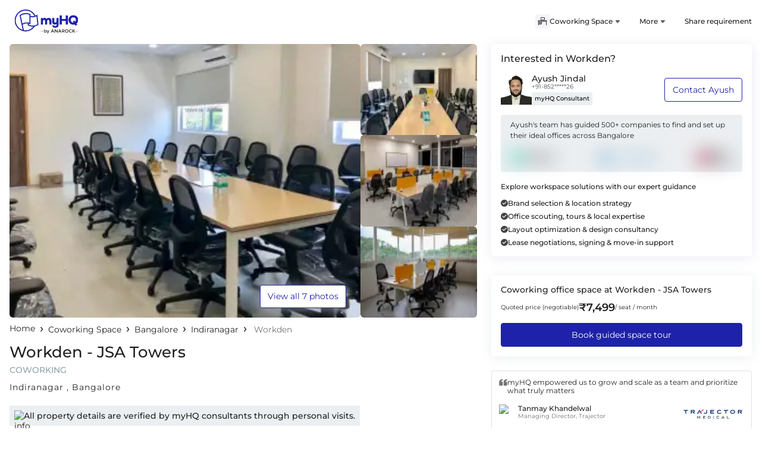

--- FILE ---
content_type: text/html; charset=utf-8
request_url: https://myhq.in/dedicated/coworking-space/workden-indiranagar-3
body_size: 70162
content:
<!DOCTYPE html><html lang="en"><head><link rel="preconnect" href="https://fonts.gstatic.com" crossorigin="">
        <meta charset="utf-8">
        <meta http-equiv="X-UA-Compatible" content="IE=edge">
        <!-- removing max-scale=1 frm viewport bcz of issue in lighthouse -->
        <meta name="viewport" content="width=device-width, initial-scale=1, viewport-fit=cover">
        <base href="/">
        <meta name="description" content="Book coworking space and shared office space in Workden JSA Towers Indiranagar, Bangalore with myHQ. Comes with desk/month at ₹7,499, easy car parking, flexible plans, meeting &amp; conference room facilities">
        <meta name="keywords" content="Workden JSA Towers, Workden JSA Towers Indiranagar, Bangalore, Workden JSA Towers Coworking Space, Workden JSA Towers Shared Office Space for Rent, Private Cabins in Workden JSA Towers, Workden JSA Towers Shared Office Space, Workden JSA Towers book coworking space in Indiranagar, Bangalore, Workden JSA Towers coworking space Indiranagar, Bangalore monthly rent">
        <meta name="author" content="myHQ Team">
        <link rel="author" href="https://plus.google.com/b/118415225500000299994" title="myHQ">
        <meta name="fragment" content="!">
        <meta name="robots" content="all">
        <!-- Chrome, Firefox OS and Opera -->
        <meta name="theme-color" content="#1E22AA">
        <!-- Windows Phone -->
        <meta name="msapplication-navbutton-color" content="#1E22AA">
        <!-- iOS Safari -->
        <meta name="apple-mobile-web-app-status-bar-style" content="#1E22AA">
        <meta property="og:locale" content="en_US">
        <meta property="og:type" content="website">
        <meta property="og:title" content="Workden JSA Towers - Coworking Space and Shared Office Space in Indiranagar, Bangalore">
        <meta property="og:image" content="https://res.cloudinary.com/myhq/image/upload/workspaces/workden-indiranagar-3/1.jpg">
        <meta property="og:image:alt" content="">
        <meta property="og:description" content="Book coworking space and shared office space in Workden JSA Towers Indiranagar, Bangalore with myHQ. Comes with desk/month at ₹7,499, easy car parking, flexible plans, meeting &amp; conference room facilities">
        <meta property="og:url" content="https://myhq.in/dedicated/coworking-space/workden-indiranagar-3">
        <meta property="og:site_name" content="myhq">
        <meta property="fb:app_id" content="172644449817654">
        <meta name="twitter:card" content="summary">
        <meta name="twitter:site" content="@myHQSpace">
        <meta name="twitter:creator" content="@myHQSpace">
        <meta name="twitter:url" content="https://myhq.in/dedicated/coworking-space/workden-indiranagar-3">
        <meta name="twitter:title" content="Workden JSA Towers - Coworking Space and Shared Office Space in Indiranagar, Bangalore">
        <meta name="twitter:description" content="Book coworking space and shared office space in Workden JSA Towers Indiranagar, Bangalore with myHQ. Comes with desk/month at ₹7,499, easy car parking, flexible plans, meeting &amp; conference room facilities">
        <meta name="twitter:image:src" content="https://res.cloudinary.com/myhq/image/upload/workspaces/workden-indiranagar-3/1.jpg">
        <meta name="twitter:image:alt" content="">
        <meta name="twitter:domain" content="myhq.in">
        <meta name="google-site-verification" content="X5pAYN_PA2J5XDwxXgiUylNSiGkEsk6KQHu0Fv0plSQ">
        <title ng-bind="title">Workden JSA Towers - Coworking Space and Shared Office Space in Indiranagar, Bangalore</title>
        <link rel="icon" href="favicon.ico">
        <link rel="preconnect" href="https://fonts.googleapis.com/" crossorigin="">
        <link rel="dns-prefetch" href="https://fonts.googleapis.com/">
        <style>@font-face{font-family:'Montserrat';font-style:normal;font-weight:400;font-display:swap;src:url(https://fonts.gstatic.com/s/montserrat/v31/JTUSjIg1_i6t8kCHKm459WRhyzbi.woff2) format('woff2');unicode-range:U+0460-052F, U+1C80-1C8A, U+20B4, U+2DE0-2DFF, U+A640-A69F, U+FE2E-FE2F;}@font-face{font-family:'Montserrat';font-style:normal;font-weight:400;font-display:swap;src:url(https://fonts.gstatic.com/s/montserrat/v31/JTUSjIg1_i6t8kCHKm459W1hyzbi.woff2) format('woff2');unicode-range:U+0301, U+0400-045F, U+0490-0491, U+04B0-04B1, U+2116;}@font-face{font-family:'Montserrat';font-style:normal;font-weight:400;font-display:swap;src:url(https://fonts.gstatic.com/s/montserrat/v31/JTUSjIg1_i6t8kCHKm459WZhyzbi.woff2) format('woff2');unicode-range:U+0102-0103, U+0110-0111, U+0128-0129, U+0168-0169, U+01A0-01A1, U+01AF-01B0, U+0300-0301, U+0303-0304, U+0308-0309, U+0323, U+0329, U+1EA0-1EF9, U+20AB;}@font-face{font-family:'Montserrat';font-style:normal;font-weight:400;font-display:swap;src:url(https://fonts.gstatic.com/s/montserrat/v31/JTUSjIg1_i6t8kCHKm459Wdhyzbi.woff2) format('woff2');unicode-range:U+0100-02BA, U+02BD-02C5, U+02C7-02CC, U+02CE-02D7, U+02DD-02FF, U+0304, U+0308, U+0329, U+1D00-1DBF, U+1E00-1E9F, U+1EF2-1EFF, U+2020, U+20A0-20AB, U+20AD-20C0, U+2113, U+2C60-2C7F, U+A720-A7FF;}@font-face{font-family:'Montserrat';font-style:normal;font-weight:400;font-display:swap;src:url(https://fonts.gstatic.com/s/montserrat/v31/JTUSjIg1_i6t8kCHKm459Wlhyw.woff2) format('woff2');unicode-range:U+0000-00FF, U+0131, U+0152-0153, U+02BB-02BC, U+02C6, U+02DA, U+02DC, U+0304, U+0308, U+0329, U+2000-206F, U+20AC, U+2122, U+2191, U+2193, U+2212, U+2215, U+FEFF, U+FFFD;}@font-face{font-family:'Montserrat';font-style:normal;font-weight:500;font-display:swap;src:url(https://fonts.gstatic.com/s/montserrat/v31/JTUSjIg1_i6t8kCHKm459WRhyzbi.woff2) format('woff2');unicode-range:U+0460-052F, U+1C80-1C8A, U+20B4, U+2DE0-2DFF, U+A640-A69F, U+FE2E-FE2F;}@font-face{font-family:'Montserrat';font-style:normal;font-weight:500;font-display:swap;src:url(https://fonts.gstatic.com/s/montserrat/v31/JTUSjIg1_i6t8kCHKm459W1hyzbi.woff2) format('woff2');unicode-range:U+0301, U+0400-045F, U+0490-0491, U+04B0-04B1, U+2116;}@font-face{font-family:'Montserrat';font-style:normal;font-weight:500;font-display:swap;src:url(https://fonts.gstatic.com/s/montserrat/v31/JTUSjIg1_i6t8kCHKm459WZhyzbi.woff2) format('woff2');unicode-range:U+0102-0103, U+0110-0111, U+0128-0129, U+0168-0169, U+01A0-01A1, U+01AF-01B0, U+0300-0301, U+0303-0304, U+0308-0309, U+0323, U+0329, U+1EA0-1EF9, U+20AB;}@font-face{font-family:'Montserrat';font-style:normal;font-weight:500;font-display:swap;src:url(https://fonts.gstatic.com/s/montserrat/v31/JTUSjIg1_i6t8kCHKm459Wdhyzbi.woff2) format('woff2');unicode-range:U+0100-02BA, U+02BD-02C5, U+02C7-02CC, U+02CE-02D7, U+02DD-02FF, U+0304, U+0308, U+0329, U+1D00-1DBF, U+1E00-1E9F, U+1EF2-1EFF, U+2020, U+20A0-20AB, U+20AD-20C0, U+2113, U+2C60-2C7F, U+A720-A7FF;}@font-face{font-family:'Montserrat';font-style:normal;font-weight:500;font-display:swap;src:url(https://fonts.gstatic.com/s/montserrat/v31/JTUSjIg1_i6t8kCHKm459Wlhyw.woff2) format('woff2');unicode-range:U+0000-00FF, U+0131, U+0152-0153, U+02BB-02BC, U+02C6, U+02DA, U+02DC, U+0304, U+0308, U+0329, U+2000-206F, U+20AC, U+2122, U+2191, U+2193, U+2212, U+2215, U+FEFF, U+FFFD;}@font-face{font-family:'Montserrat';font-style:normal;font-weight:600;font-display:swap;src:url(https://fonts.gstatic.com/s/montserrat/v31/JTUSjIg1_i6t8kCHKm459WRhyzbi.woff2) format('woff2');unicode-range:U+0460-052F, U+1C80-1C8A, U+20B4, U+2DE0-2DFF, U+A640-A69F, U+FE2E-FE2F;}@font-face{font-family:'Montserrat';font-style:normal;font-weight:600;font-display:swap;src:url(https://fonts.gstatic.com/s/montserrat/v31/JTUSjIg1_i6t8kCHKm459W1hyzbi.woff2) format('woff2');unicode-range:U+0301, U+0400-045F, U+0490-0491, U+04B0-04B1, U+2116;}@font-face{font-family:'Montserrat';font-style:normal;font-weight:600;font-display:swap;src:url(https://fonts.gstatic.com/s/montserrat/v31/JTUSjIg1_i6t8kCHKm459WZhyzbi.woff2) format('woff2');unicode-range:U+0102-0103, U+0110-0111, U+0128-0129, U+0168-0169, U+01A0-01A1, U+01AF-01B0, U+0300-0301, U+0303-0304, U+0308-0309, U+0323, U+0329, U+1EA0-1EF9, U+20AB;}@font-face{font-family:'Montserrat';font-style:normal;font-weight:600;font-display:swap;src:url(https://fonts.gstatic.com/s/montserrat/v31/JTUSjIg1_i6t8kCHKm459Wdhyzbi.woff2) format('woff2');unicode-range:U+0100-02BA, U+02BD-02C5, U+02C7-02CC, U+02CE-02D7, U+02DD-02FF, U+0304, U+0308, U+0329, U+1D00-1DBF, U+1E00-1E9F, U+1EF2-1EFF, U+2020, U+20A0-20AB, U+20AD-20C0, U+2113, U+2C60-2C7F, U+A720-A7FF;}@font-face{font-family:'Montserrat';font-style:normal;font-weight:600;font-display:swap;src:url(https://fonts.gstatic.com/s/montserrat/v31/JTUSjIg1_i6t8kCHKm459Wlhyw.woff2) format('woff2');unicode-range:U+0000-00FF, U+0131, U+0152-0153, U+02BB-02BC, U+02C6, U+02DA, U+02DC, U+0304, U+0308, U+0329, U+2000-206F, U+20AC, U+2122, U+2191, U+2193, U+2212, U+2215, U+FEFF, U+FFFD;}</style>
        <link rel="preconnect" href="https://res.cloudinary.com/" crossorigin="">
        <link rel="dns-prefetch" href="https://res.cloudinary.com/">
        <link rel="preconnect" href="https://d1s8lxxyjoicqu.cloudfront.net/" crossorigin="">
        <link rel="dns-prefetch" href="https://d1s8lxxyjoicqu.cloudfront.net/">
        <link rel="preconnect" href="https://maps.googleapis.com/" crossorigin="">
        <link rel="dns-prefetch" href="https://maps.googleapis.com/">
        <script src="sentry-release.js"></script>
    <link rel="stylesheet" href="styles.b6887b3ecb36b4f5.css"><style ng-app-id="hq-web-ssr">.sticky-banner[_ngcontent-hq-web-ssr-c3235097912]{position:sticky;top:0;z-index:99999}.banner-cont[_ngcontent-hq-web-ssr-c3235097912]{background-color:#1e22aa;color:#fff;padding:12px 16px;position:relative;z-index:1}.banner-cont[_ngcontent-hq-web-ssr-c3235097912]   .close-icon-cont[_ngcontent-hq-web-ssr-c3235097912]{position:absolute;padding:8px;right:0;top:4px;line-height:0}.banner-cont[_ngcontent-hq-web-ssr-c3235097912]   .left-sec-cont[_ngcontent-hq-web-ssr-c3235097912]   .heading-cont[_ngcontent-hq-web-ssr-c3235097912]{margin-bottom:8px}.banner-cont[_ngcontent-hq-web-ssr-c3235097912]   .left-sec-cont[_ngcontent-hq-web-ssr-c3235097912]   .heading-cont[_ngcontent-hq-web-ssr-c3235097912]   h5[_ngcontent-hq-web-ssr-c3235097912]{font-size:12px;font-weight:500;line-height:12px}.banner-cont[_ngcontent-hq-web-ssr-c3235097912]   .left-sec-cont[_ngcontent-hq-web-ssr-c3235097912]   .desc-cont[_ngcontent-hq-web-ssr-c3235097912]   p[_ngcontent-hq-web-ssr-c3235097912]{font-size:10px;font-weight:400;line-height:10px}.banner-cont[_ngcontent-hq-web-ssr-c3235097912]   .right-sec-cont[_ngcontent-hq-web-ssr-c3235097912]{margin-right:24px}.banner-cont[_ngcontent-hq-web-ssr-c3235097912]   .right-sec-cont[_ngcontent-hq-web-ssr-c3235097912]   .button-cont[_ngcontent-hq-web-ssr-c3235097912]{padding:8px 24px;background-color:#fff;color:#1e22aa;font-weight:600;border-radius:24px;font-size:14px}</style><style ng-app-id="hq-web-ssr">a[_ngcontent-hq-web-ssr-c1682052553]{text-decoration:none;color:unset}.menu-with-link-cont[_ngcontent-hq-web-ssr-c1682052553]{padding:12px 16px}.menu-with-link-btn-cont[_ngcontent-hq-web-ssr-c1682052553]{margin:12px 16px;background-color:#1e22aa;color:#fff;padding:12px;font-size:12px;text-align:center;border-radius:2px;cursor:pointer}.menu-link-btn-cont[_ngcontent-hq-web-ssr-c1682052553]   .icon-cont[_ngcontent-hq-web-ssr-c1682052553]{margin-left:8px}.menu-with-link-btn-clickable-cont[_ngcontent-hq-web-ssr-c1682052553]   .menu-icon[_ngcontent-hq-web-ssr-c1682052553]{margin-right:8px}.title[_ngcontent-hq-web-ssr-c1682052553]{font-size:12px;font-weight:500}.desc[_ngcontent-hq-web-ssr-c1682052553]{font-size:12px;color:#90a4ae}.header-cont[_ngcontent-hq-web-ssr-c1682052553]{padding:16px 0}.header-cont[_ngcontent-hq-web-ssr-c1682052553]   .icon-cont[_ngcontent-hq-web-ssr-c1682052553]{margin-right:16px}.header-cont[_ngcontent-hq-web-ssr-c1682052553]   .icon-cont[_ngcontent-hq-web-ssr-c1682052553]   .svg-cont[_ngcontent-hq-web-ssr-c1682052553]{width:24px;max-width:24px;max-height:24px}.header-cont[_ngcontent-hq-web-ssr-c1682052553]   .icon-cont[_ngcontent-hq-web-ssr-c1682052553]   .svg-cont.close-icon-cont[_ngcontent-hq-web-ssr-c1682052553]{padding-left:3px;padding-right:3px;width:24px;max-width:24px}.header-cont[_ngcontent-hq-web-ssr-c1682052553]   .logo-cont[_ngcontent-hq-web-ssr-c1682052553]{min-width:124px;max-width:124px;height:40px}.header-cont[_ngcontent-hq-web-ssr-c1682052553]   .logo-cont[_ngcontent-hq-web-ssr-c1682052553]   .icon[_ngcontent-hq-web-ssr-c1682052553]{width:100%;max-height:24px}.header-cont[_ngcontent-hq-web-ssr-c1682052553]   .search-icon[_ngcontent-hq-web-ssr-c1682052553]{padding-left:16px}.header-cont[_ngcontent-hq-web-ssr-c1682052553]   .search-icon[_ngcontent-hq-web-ssr-c1682052553]   img[_ngcontent-hq-web-ssr-c1682052553]{width:16px}.header-cont[_ngcontent-hq-web-ssr-c1682052553]   .menu-cont[_ngcontent-hq-web-ssr-c1682052553]   .menu-list-item[_ngcontent-hq-web-ssr-c1682052553]:last-child   .menu-with-link-cont[_ngcontent-hq-web-ssr-c1682052553]{margin-right:0}.header-modal-cont[_ngcontent-hq-web-ssr-c1682052553]{width:100vw;min-width:100vw;height:inherit;background-color:#fff;overflow-y:auto}.selected[_ngcontent-hq-web-ssr-c1682052553]{color:#1e22aa}.header-container[_ngcontent-hq-web-ssr-c1682052553]{min-height:56px}.animated-header[_ngcontent-hq-web-ssr-c1682052553]{background-color:#fff;top:53px;width:100%;z-index:9;transition:position .3s}.animated-header[_ngcontent-hq-web-ssr-c1682052553]   .show-search-in-sticky[_ngcontent-hq-web-ssr-c1682052553]   app-header-search[_ngcontent-hq-web-ssr-c1682052553], .animated-header[_ngcontent-hq-web-ssr-c1682052553]   .show-search-in-sticky[_ngcontent-hq-web-ssr-c1682052553]   app-search[_ngcontent-hq-web-ssr-c1682052553]{display:none!important}.animated-header[_ngcontent-hq-web-ssr-c1682052553]   .show-search-in-sticky[_ngcontent-hq-web-ssr-c1682052553]   app-header-search[_ngcontent-hq-web-ssr-c1682052553], .animated-header[_ngcontent-hq-web-ssr-c1682052553]   .show-search-in-sticky[_ngcontent-hq-web-ssr-c1682052553]   app-search[_ngcontent-hq-web-ssr-c1682052553]{display:block!important}.animated-header.search-active[_ngcontent-hq-web-ssr-c1682052553]{top:0!important}.animated-header.top-0[_ngcontent-hq-web-ssr-c1682052553]{top:0}.tag[_ngcontent-hq-web-ssr-c1682052553]{font-size:10px;color:#fff;padding:2px 8px;margin-left:4px;font-weight:500;background-color:#368b41;border-radius:2px}.tag-grey[_ngcontent-hq-web-ssr-c1682052553]{font-size:12px;color:#90a4ae;margin-left:2px}.header-search-bar-cont[_ngcontent-hq-web-ssr-c1682052553]{margin:0 24px;flex-grow:1}@media only screen and (min-width : 1024px){.header-container[_ngcontent-hq-web-ssr-c1682052553]{min-height:74px}.header-cont[_ngcontent-hq-web-ssr-c1682052553]{padding:16px 0}.header-cont[_ngcontent-hq-web-ssr-c1682052553]   .logo-city-cont[_ngcontent-hq-web-ssr-c1682052553]{flex-grow:1}.header-cont[_ngcontent-hq-web-ssr-c1682052553]   .logo-city-cont[_ngcontent-hq-web-ssr-c1682052553]   .city-cont[_ngcontent-hq-web-ssr-c1682052553]{margin-left:32px}.header-cont[_ngcontent-hq-web-ssr-c1682052553]   .logo-city-cont[_ngcontent-hq-web-ssr-c1682052553]   .logo-cont[_ngcontent-hq-web-ssr-c1682052553]{margin-left:unset}.header-cont[_ngcontent-hq-web-ssr-c1682052553]   .header-search-bar-cont[_ngcontent-hq-web-ssr-c1682052553]{height:36px}.menu-with-link-cont[_ngcontent-hq-web-ssr-c1682052553]{margin:0 16px;padding:unset}.menu-with-link-cont[_ngcontent-hq-web-ssr-c1682052553]   .menu-icon[_ngcontent-hq-web-ssr-c1682052553]{display:none}.menu-with-link-btn-cont[_ngcontent-hq-web-ssr-c1682052553]{margin:0 16px;padding:12px 16px;width:max-content}}</style><style ng-app-id="hq-web-ssr">@charset "UTF-8";.title[_ngcontent-hq-web-ssr-c2175320685]{font-size:16px;font-weight:500;color:#1e22aa}.title-cont[_ngcontent-hq-web-ssr-c2175320685]{margin-bottom:24px}.primary-footer[_ngcontent-hq-web-ssr-c2175320685]{background-color:#fafafa;padding-top:16px}.primary-footer[_ngcontent-hq-web-ssr-c2175320685]   .footer[_ngcontent-hq-web-ssr-c2175320685], .primary-footer[_ngcontent-hq-web-ssr-c2175320685]   .footer[_ngcontent-hq-web-ssr-c2175320685]   .products[_ngcontent-hq-web-ssr-c2175320685]{flex-direction:column}.primary-footer[_ngcontent-hq-web-ssr-c2175320685]   .footer[_ngcontent-hq-web-ssr-c2175320685]   .products[_ngcontent-hq-web-ssr-c2175320685]   .section[_ngcontent-hq-web-ssr-c2175320685]{margin:16px 0}.primary-footer[_ngcontent-hq-web-ssr-c2175320685]   .footer[_ngcontent-hq-web-ssr-c2175320685]   .products[_ngcontent-hq-web-ssr-c2175320685]   .section[_ngcontent-hq-web-ssr-c2175320685]   .logo-cont[_ngcontent-hq-web-ssr-c2175320685]{min-width:124px;max-width:124px;width:124px;min-height:40px;max-height:40px;height:40px;margin-bottom:24px}.primary-footer[_ngcontent-hq-web-ssr-c2175320685]   .footer[_ngcontent-hq-web-ssr-c2175320685]   .products[_ngcontent-hq-web-ssr-c2175320685]   .section[_ngcontent-hq-web-ssr-c2175320685]   .list[_ngcontent-hq-web-ssr-c2175320685]{flex-wrap:wrap}.primary-footer[_ngcontent-hq-web-ssr-c2175320685]   .footer[_ngcontent-hq-web-ssr-c2175320685]   .products[_ngcontent-hq-web-ssr-c2175320685]   .section[_ngcontent-hq-web-ssr-c2175320685]   .list[_ngcontent-hq-web-ssr-c2175320685]   .item-container[_ngcontent-hq-web-ssr-c2175320685]{margin-right:16px;margin-bottom:8px}.primary-footer[_ngcontent-hq-web-ssr-c2175320685]   .footer[_ngcontent-hq-web-ssr-c2175320685]   .products[_ngcontent-hq-web-ssr-c2175320685]   .section[_ngcontent-hq-web-ssr-c2175320685]   .list[_ngcontent-hq-web-ssr-c2175320685]   .item-container[_ngcontent-hq-web-ssr-c2175320685]   .item[_ngcontent-hq-web-ssr-c2175320685]{font-size:14px;text-decoration:none;color:#093243}.primary-footer[_ngcontent-hq-web-ssr-c2175320685]   .footer[_ngcontent-hq-web-ssr-c2175320685]   .products[_ngcontent-hq-web-ssr-c2175320685]   .section[_ngcontent-hq-web-ssr-c2175320685]   .list[_ngcontent-hq-web-ssr-c2175320685]   .item-container[_ngcontent-hq-web-ssr-c2175320685]   .tag[_ngcontent-hq-web-ssr-c2175320685]{font-size:10px;color:#fff;background-color:#1e22aa;padding:2px 8px;height:16px;margin-left:4px}.primary-footer[_ngcontent-hq-web-ssr-c2175320685]   .footer[_ngcontent-hq-web-ssr-c2175320685]   .products[_ngcontent-hq-web-ssr-c2175320685]   .section[_ngcontent-hq-web-ssr-c2175320685]   .list[_ngcontent-hq-web-ssr-c2175320685]   .item-container[_ngcontent-hq-web-ssr-c2175320685]   .tag-grey[_ngcontent-hq-web-ssr-c2175320685]{font-size:12px;margin-left:2px;color:#90a4ae}.primary-footer[_ngcontent-hq-web-ssr-c2175320685]   .footer[_ngcontent-hq-web-ssr-c2175320685]   .communication[_ngcontent-hq-web-ssr-c2175320685]{margin:16px 0}.primary-footer[_ngcontent-hq-web-ssr-c2175320685]   .footer[_ngcontent-hq-web-ssr-c2175320685]   .communication[_ngcontent-hq-web-ssr-c2175320685]   .contacts[_ngcontent-hq-web-ssr-c2175320685]{flex-direction:column}.primary-footer[_ngcontent-hq-web-ssr-c2175320685]   .footer[_ngcontent-hq-web-ssr-c2175320685]   .communication[_ngcontent-hq-web-ssr-c2175320685]   .contacts[_ngcontent-hq-web-ssr-c2175320685]   .contact[_ngcontent-hq-web-ssr-c2175320685]{margin-bottom:8px}.primary-footer[_ngcontent-hq-web-ssr-c2175320685]   .footer[_ngcontent-hq-web-ssr-c2175320685]   .communication[_ngcontent-hq-web-ssr-c2175320685]   .contacts[_ngcontent-hq-web-ssr-c2175320685]   .contact[_ngcontent-hq-web-ssr-c2175320685]   .contact-icon-cont[_ngcontent-hq-web-ssr-c2175320685]{margin-right:4px;height:21px}.primary-footer[_ngcontent-hq-web-ssr-c2175320685]   .footer[_ngcontent-hq-web-ssr-c2175320685]   .communication[_ngcontent-hq-web-ssr-c2175320685]   .contacts[_ngcontent-hq-web-ssr-c2175320685]   .contact[_ngcontent-hq-web-ssr-c2175320685]   .contact-icon-cont[_ngcontent-hq-web-ssr-c2175320685]   .svg-cont[_ngcontent-hq-web-ssr-c2175320685]{width:14px;height:14px}.primary-footer[_ngcontent-hq-web-ssr-c2175320685]   .footer[_ngcontent-hq-web-ssr-c2175320685]   .communication[_ngcontent-hq-web-ssr-c2175320685]   .contacts[_ngcontent-hq-web-ssr-c2175320685]   .contact[_ngcontent-hq-web-ssr-c2175320685]   .text[_ngcontent-hq-web-ssr-c2175320685]{text-decoration:none;color:#093243;font-size:14px;font-weight:500}.primary-footer[_ngcontent-hq-web-ssr-c2175320685]   hr[_ngcontent-hq-web-ssr-c2175320685]{border-top:1px solid #cfd8dc}.primary-footer[_ngcontent-hq-web-ssr-c2175320685]   .external-links[_ngcontent-hq-web-ssr-c2175320685]{flex-direction:column-reverse;gap:24px;color:#093243;font-size:14px;padding-bottom:16px}.primary-footer[_ngcontent-hq-web-ssr-c2175320685]   .external-links[_ngcontent-hq-web-ssr-c2175320685]   .text[_ngcontent-hq-web-ssr-c2175320685]{margin-right:16px}.primary-footer[_ngcontent-hq-web-ssr-c2175320685]   .external-links[_ngcontent-hq-web-ssr-c2175320685]   .icon[_ngcontent-hq-web-ssr-c2175320685]{margin-left:16px}.primary-footer[_ngcontent-hq-web-ssr-c2175320685]   .external-links[_ngcontent-hq-web-ssr-c2175320685]   .contact-link-icon-cont[_ngcontent-hq-web-ssr-c2175320685]{min-width:18px;max-width:18px;width:18px;min-height:18px;max-height:18px;height:18px;margin-left:16px}.primary-footer[_ngcontent-hq-web-ssr-c2175320685]   .external-links[_ngcontent-hq-web-ssr-c2175320685]   .app-download-link-cont[_ngcontent-hq-web-ssr-c2175320685]{margin-left:16px}.primary-footer[_ngcontent-hq-web-ssr-c2175320685]   .external-links[_ngcontent-hq-web-ssr-c2175320685]   .app-download-image-cont[_ngcontent-hq-web-ssr-c2175320685]{min-width:108px;max-width:108px;width:108px;min-height:32px;max-height:32px;height:32px}.primary-footer[_ngcontent-hq-web-ssr-c2175320685]   .anarock-logo-container[_ngcontent-hq-web-ssr-c2175320685]   .logo[_ngcontent-hq-web-ssr-c2175320685]{height:15px;width:8px;max-height:15px;margin-right:4px}.primary-footer[_ngcontent-hq-web-ssr-c2175320685]   .anarock-logo-container[_ngcontent-hq-web-ssr-c2175320685]   .label[_ngcontent-hq-web-ssr-c2175320685]{font-weight:500;font-size:14px;line-height:16px;color:#212121;margin-right:16px}.primary-footer[_ngcontent-hq-web-ssr-c2175320685]   .anarock-logo-container[_ngcontent-hq-web-ssr-c2175320685]   .anarock-logo[_ngcontent-hq-web-ssr-c2175320685]{height:22px}.secondary-footer[_ngcontent-hq-web-ssr-c2175320685]{background-color:#cfd8dc;padding-top:16px;padding-bottom:16px}.secondary-footer.primary-footer-colour[_ngcontent-hq-web-ssr-c2175320685]{background-color:#e7ebed}.secondary-footer[_ngcontent-hq-web-ssr-c2175320685]   .popular-workspaces[_ngcontent-hq-web-ssr-c2175320685]{margin-bottom:24px}.secondary-footer[_ngcontent-hq-web-ssr-c2175320685]   .popular-workspaces[_ngcontent-hq-web-ssr-c2175320685]   .workspace[_ngcontent-hq-web-ssr-c2175320685]{font-size:12px}.secondary-footer[_ngcontent-hq-web-ssr-c2175320685]   .popular-workspaces[_ngcontent-hq-web-ssr-c2175320685]   .workspace[_ngcontent-hq-web-ssr-c2175320685]   .title[_ngcontent-hq-web-ssr-c2175320685]{font-size:14px;color:#093243;font-weight:500;margin-bottom:2px}.secondary-footer[_ngcontent-hq-web-ssr-c2175320685]   .popular-workspaces[_ngcontent-hq-web-ssr-c2175320685]   .workspace[_ngcontent-hq-web-ssr-c2175320685]   .list[_ngcontent-hq-web-ssr-c2175320685]{margin-bottom:16px;line-height:1.8}.secondary-footer[_ngcontent-hq-web-ssr-c2175320685]   .popular-workspaces[_ngcontent-hq-web-ssr-c2175320685]   .workspace[_ngcontent-hq-web-ssr-c2175320685]   .list[_ngcontent-hq-web-ssr-c2175320685]   .list-horizontal[_ngcontent-hq-web-ssr-c2175320685]{margin:unset;padding:unset}.secondary-footer[_ngcontent-hq-web-ssr-c2175320685]   .popular-workspaces[_ngcontent-hq-web-ssr-c2175320685]   .workspace[_ngcontent-hq-web-ssr-c2175320685]   .list[_ngcontent-hq-web-ssr-c2175320685]   .list-horizontal[_ngcontent-hq-web-ssr-c2175320685]   li[_ngcontent-hq-web-ssr-c2175320685]{display:inline}.secondary-footer[_ngcontent-hq-web-ssr-c2175320685]   .popular-workspaces[_ngcontent-hq-web-ssr-c2175320685]   .workspace[_ngcontent-hq-web-ssr-c2175320685]   .list[_ngcontent-hq-web-ssr-c2175320685]   .list-horizontal[_ngcontent-hq-web-ssr-c2175320685]   li[_ngcontent-hq-web-ssr-c2175320685]   .item[_ngcontent-hq-web-ssr-c2175320685]{text-decoration:none;color:#093243}.secondary-footer[_ngcontent-hq-web-ssr-c2175320685]   .popular-workspaces[_ngcontent-hq-web-ssr-c2175320685]   .workspace[_ngcontent-hq-web-ssr-c2175320685]   .list[_ngcontent-hq-web-ssr-c2175320685]   .list-horizontal[_ngcontent-hq-web-ssr-c2175320685]   li[_ngcontent-hq-web-ssr-c2175320685]:before{content:"\a0\2022\a0\a0";color:#212121;font-size:12px}.secondary-footer[_ngcontent-hq-web-ssr-c2175320685]   .popular-workspaces[_ngcontent-hq-web-ssr-c2175320685]   .workspace[_ngcontent-hq-web-ssr-c2175320685]   .list[_ngcontent-hq-web-ssr-c2175320685]   .list-horizontal[_ngcontent-hq-web-ssr-c2175320685]   li[_ngcontent-hq-web-ssr-c2175320685]:first-child:before{content:""}.secondary-footer[_ngcontent-hq-web-ssr-c2175320685]   .about-myhq[_ngcontent-hq-web-ssr-c2175320685]   .logo-cont[_ngcontent-hq-web-ssr-c2175320685]{min-width:104px;max-width:104px;width:104px;min-height:40px;max-height:40px;height:40px;height:32px;max-width:152px}.secondary-footer[_ngcontent-hq-web-ssr-c2175320685]   .about-myhq[_ngcontent-hq-web-ssr-c2175320685]   .logo-cont[_ngcontent-hq-web-ssr-c2175320685]   .image-cover[_ngcontent-hq-web-ssr-c2175320685]{object-fit:unset}.secondary-footer[_ngcontent-hq-web-ssr-c2175320685]   .about-myhq[_ngcontent-hq-web-ssr-c2175320685]   .text[_ngcontent-hq-web-ssr-c2175320685]{font-size:12px;margin:16px 0}.secondary-footer[_ngcontent-hq-web-ssr-c2175320685]   hr[_ngcontent-hq-web-ssr-c2175320685]{border-top:1px solid #90a4ae;margin-top:0;margin-bottom:0}.secondary-footer[_ngcontent-hq-web-ssr-c2175320685]   .copyright[_ngcontent-hq-web-ssr-c2175320685]{margin-top:16px;font-size:12px;color:#212121}.cms-metadata-container[_ngcontent-hq-web-ssr-c2175320685]{padding-top:0}@media only screen and (min-width : 1024px){.primary-footer[_ngcontent-hq-web-ssr-c2175320685]{padding-top:48px}.primary-footer[_ngcontent-hq-web-ssr-c2175320685]   .footer[_ngcontent-hq-web-ssr-c2175320685]{flex-direction:row;justify-content:space-between}.primary-footer[_ngcontent-hq-web-ssr-c2175320685]   .footer[_ngcontent-hq-web-ssr-c2175320685]   .products[_ngcontent-hq-web-ssr-c2175320685]{flex:4;flex-direction:row}.primary-footer[_ngcontent-hq-web-ssr-c2175320685]   .footer[_ngcontent-hq-web-ssr-c2175320685]   .products[_ngcontent-hq-web-ssr-c2175320685]   .section[_ngcontent-hq-web-ssr-c2175320685]{margin:0 16px 0 0}.primary-footer[_ngcontent-hq-web-ssr-c2175320685]   .footer[_ngcontent-hq-web-ssr-c2175320685]   .products[_ngcontent-hq-web-ssr-c2175320685]   .section[_ngcontent-hq-web-ssr-c2175320685]   .list[_ngcontent-hq-web-ssr-c2175320685]{flex-direction:column}.primary-footer[_ngcontent-hq-web-ssr-c2175320685]   .footer[_ngcontent-hq-web-ssr-c2175320685]   .communication[_ngcontent-hq-web-ssr-c2175320685]{margin:unset;flex:2}.primary-footer[_ngcontent-hq-web-ssr-c2175320685]   .footer[_ngcontent-hq-web-ssr-c2175320685]   .communication[_ngcontent-hq-web-ssr-c2175320685]   .contacts[_ngcontent-hq-web-ssr-c2175320685]{flex-direction:row}.primary-footer[_ngcontent-hq-web-ssr-c2175320685]   .footer[_ngcontent-hq-web-ssr-c2175320685]   .communication[_ngcontent-hq-web-ssr-c2175320685]   .contacts[_ngcontent-hq-web-ssr-c2175320685]   .contact[_ngcontent-hq-web-ssr-c2175320685]{margin-right:32px}.primary-footer[_ngcontent-hq-web-ssr-c2175320685]   .external-links[_ngcontent-hq-web-ssr-c2175320685]{flex-direction:row}.secondary-footer[_ngcontent-hq-web-ssr-c2175320685]{padding-top:32px;padding-bottom:16px}.secondary-footer[_ngcontent-hq-web-ssr-c2175320685]   .popular-workspaces[_ngcontent-hq-web-ssr-c2175320685]{margin-bottom:32px}.secondary-footer[_ngcontent-hq-web-ssr-c2175320685]   .popular-workspaces[_ngcontent-hq-web-ssr-c2175320685]   .workspace[_ngcontent-hq-web-ssr-c2175320685]{font-size:14px}.secondary-footer[_ngcontent-hq-web-ssr-c2175320685]   .popular-workspaces[_ngcontent-hq-web-ssr-c2175320685]   .workspace[_ngcontent-hq-web-ssr-c2175320685]   .title[_ngcontent-hq-web-ssr-c2175320685]{font-size:16px;margin-bottom:4px}.secondary-footer[_ngcontent-hq-web-ssr-c2175320685]   .popular-workspaces[_ngcontent-hq-web-ssr-c2175320685]   .workspace[_ngcontent-hq-web-ssr-c2175320685]   .list[_ngcontent-hq-web-ssr-c2175320685]{margin-bottom:24px;font-size:12px}.secondary-footer[_ngcontent-hq-web-ssr-c2175320685]   .about-myhq[_ngcontent-hq-web-ssr-c2175320685]   .text[_ngcontent-hq-web-ssr-c2175320685]{font-size:14px;margin-top:8px;margin-bottom:24px}.secondary-footer[_ngcontent-hq-web-ssr-c2175320685]   .copyright[_ngcontent-hq-web-ssr-c2175320685]{margin-top:24px;font-size:14px}}</style><style ng-app-id="hq-web-ssr">.top-wrap[_ngcontent-hq-web-ssr-c3645416790]{width:100%}app-lead-form[_ngcontent-hq-web-ssr-c3645416790]{width:100%;height:100%}.right-side-container[_ngcontent-hq-web-ssr-c3645416790]{position:sticky;inset:100px 0 0}.image-gallery[_ngcontent-hq-web-ssr-c3645416790]{z-index:999}.image-gallery[_ngcontent-hq-web-ssr-c3645416790]   .social-tags-container[_ngcontent-hq-web-ssr-c3645416790]{left:0;top:16px}.workspace-details[_ngcontent-hq-web-ssr-c3645416790]{max-width:100%;font-size:12px}.page-end-margin[_ngcontent-hq-web-ssr-c3645416790]{margin-bottom:96px}.margin-bottom[_ngcontent-hq-web-ssr-c3645416790]{margin-bottom:16px}.inventory-cards-list-container[_ngcontent-hq-web-ssr-c3645416790]{gap:16px}.slick-container[_ngcontent-hq-web-ssr-c3645416790]{width:100%;height:100%}.slick-container[_ngcontent-hq-web-ssr-c3645416790]     .slick-slide{margin:4px 8px}.chat-cta[_ngcontent-hq-web-ssr-c3645416790]{margin:8px}.section[_ngcontent-hq-web-ssr-c3645416790]{padding-top:40px}.button-cont[_ngcontent-hq-web-ssr-c3645416790]{width:100%}.button-cont[_ngcontent-hq-web-ssr-c3645416790]   .button[_ngcontent-hq-web-ssr-c3645416790]{width:50%}.button-cont[_ngcontent-hq-web-ssr-c3645416790]   .button.full[_ngcontent-hq-web-ssr-c3645416790]{width:100%}.form-cont[_ngcontent-hq-web-ssr-c3645416790]{margin-top:32px}.my-assured-cont[_ngcontent-hq-web-ssr-c3645416790]{margin-top:40px}.amenities-cont[_ngcontent-hq-web-ssr-c3645416790]{margin-bottom:24px}.workspace-details-shimmer[_ngcontent-hq-web-ssr-c3645416790]{width:100%;margin-bottom:40px}.workspace-details-shimmer[_ngcontent-hq-web-ssr-c3645416790]   .workspace-info-shimmer[_ngcontent-hq-web-ssr-c3645416790]{margin-bottom:32px}.workspace-details-shimmer[_ngcontent-hq-web-ssr-c3645416790]   .workspace-info-shimmer[_ngcontent-hq-web-ssr-c3645416790]   .workspace-name[_ngcontent-hq-web-ssr-c3645416790]{height:24px;width:50%;margin-bottom:8px;box-shadow:0 2px 20px #dddeee99}.workspace-details-shimmer[_ngcontent-hq-web-ssr-c3645416790]   .workspace-info-shimmer[_ngcontent-hq-web-ssr-c3645416790]   .workspace-type[_ngcontent-hq-web-ssr-c3645416790], .workspace-details-shimmer[_ngcontent-hq-web-ssr-c3645416790]   .workspace-info-shimmer[_ngcontent-hq-web-ssr-c3645416790]   .workspace-address[_ngcontent-hq-web-ssr-c3645416790]{height:18px;width:20%;margin-bottom:8px;box-shadow:0 2px 20px #dddeee99}.workspace-details-shimmer[_ngcontent-hq-web-ssr-c3645416790]   .workspace-info-shimmer[_ngcontent-hq-web-ssr-c3645416790]   .workspace-address[_ngcontent-hq-web-ssr-c3645416790]{width:30%}.workspace-details-shimmer[_ngcontent-hq-web-ssr-c3645416790]   .myhq-assured-shimmer[_ngcontent-hq-web-ssr-c3645416790]{height:480px;width:100%;margin-bottom:32px}.workspace-details-shimmer[_ngcontent-hq-web-ssr-c3645416790]   .myhq-assured-shimmer[_ngcontent-hq-web-ssr-c3645416790]   .shimmer[_ngcontent-hq-web-ssr-c3645416790]{height:100%;box-shadow:0 2px 20px #dddeee99}.workspace-details-shimmer[_ngcontent-hq-web-ssr-c3645416790]   .seating-options-shimmer[_ngcontent-hq-web-ssr-c3645416790]   .heading-shimmer[_ngcontent-hq-web-ssr-c3645416790]{height:18px;width:60%;box-shadow:0 2px 20px #dddeee99;margin-bottom:16px}.workspace-details-shimmer[_ngcontent-hq-web-ssr-c3645416790]   .seating-options-shimmer[_ngcontent-hq-web-ssr-c3645416790]   .seat-card-shimmer[_ngcontent-hq-web-ssr-c3645416790]{height:156px;width:100%;box-shadow:0 2px 20px #dddeee99}.image-gallery-shimmer[_ngcontent-hq-web-ssr-c3645416790]{margin-bottom:40px}.form-container-shimmer[_ngcontent-hq-web-ssr-c3645416790]{box-shadow:0 2px 20px #dddeee99;height:350px;width:100%;margin-left:24px}.form-header-expert-container[_ngcontent-hq-web-ssr-c3645416790]{background-color:#cfd8dc66;color:#235069}.form-header-expert-container[_ngcontent-hq-web-ssr-c3645416790]   .form-header-expert-image[_ngcontent-hq-web-ssr-c3645416790]{height:48px;width:48px}.form-header-expert-container[_ngcontent-hq-web-ssr-c3645416790]   .form-header-expert-image[_ngcontent-hq-web-ssr-c3645416790]   img[_ngcontent-hq-web-ssr-c3645416790]{border-radius:2px}.form-header-expert-container[_ngcontent-hq-web-ssr-c3645416790]   .form-header-expert-services[_ngcontent-hq-web-ssr-c3645416790]{display:grid;grid-template-columns:repeat(1,minmax(0,max-content));gap:4px}.form-header-expert-container[_ngcontent-hq-web-ssr-c3645416790]   .form-header-expert-services[_ngcontent-hq-web-ssr-c3645416790]   .service-icon[_ngcontent-hq-web-ssr-c3645416790]{height:10px;width:10px}.form-header-expert-container[_ngcontent-hq-web-ssr-c3645416790]   .brand-icon[_ngcontent-hq-web-ssr-c3645416790]{position:relative!important}@media only screen and (min-width : 1024px){.workspace-details[_ngcontent-hq-web-ssr-c3645416790]{font-size:14px;max-width:63%;min-width:63%}.workspace-details[_ngcontent-hq-web-ssr-c3645416790]   .workspace-3D-view-cont[_ngcontent-hq-web-ssr-c3645416790]{margin-top:32px;display:block}.workspace-details-shimmer[_ngcontent-hq-web-ssr-c3645416790]{max-width:63%;min-width:63%}.workspace-details-shimmer[_ngcontent-hq-web-ssr-c3645416790]   .workspace-info-shimmer[_ngcontent-hq-web-ssr-c3645416790]   .workspace-name[_ngcontent-hq-web-ssr-c3645416790]{height:40px;width:50%;box-shadow:0 2px 20px #dddeee99}.workspace-details-shimmer[_ngcontent-hq-web-ssr-c3645416790]   .workspace-info-shimmer[_ngcontent-hq-web-ssr-c3645416790]   .workspace-type[_ngcontent-hq-web-ssr-c3645416790], .workspace-details-shimmer[_ngcontent-hq-web-ssr-c3645416790]   .workspace-info-shimmer[_ngcontent-hq-web-ssr-c3645416790]   .workspace-address[_ngcontent-hq-web-ssr-c3645416790]{height:20px;width:20%;box-shadow:0 2px 20px #dddeee99}.workspace-details-shimmer[_ngcontent-hq-web-ssr-c3645416790]   .myhq-assured-shimmer[_ngcontent-hq-web-ssr-c3645416790]{height:200px;margin-bottom:32px}.workspace-details-shimmer[_ngcontent-hq-web-ssr-c3645416790]   .seating-options-shimmer[_ngcontent-hq-web-ssr-c3645416790]   .heading-shimmer[_ngcontent-hq-web-ssr-c3645416790]{height:20px}.workspace-details-shimmer[_ngcontent-hq-web-ssr-c3645416790]   .seating-options-shimmer[_ngcontent-hq-web-ssr-c3645416790]   .seat-card-shimmer[_ngcontent-hq-web-ssr-c3645416790]{height:190px}.form-container-shimmer[_ngcontent-hq-web-ssr-c3645416790]{height:460px}.modal-container[_ngcontent-hq-web-ssr-c3645416790]{max-width:520px}.form-cont[_ngcontent-hq-web-ssr-c3645416790]{width:37%;padding-left:24px;margin-top:unset}.page-end-margin[_ngcontent-hq-web-ssr-c3645416790]{margin-bottom:0}.form-header-expert-container[_ngcontent-hq-web-ssr-c3645416790]   .form-header-expert-services[_ngcontent-hq-web-ssr-c3645416790]{grid-template-columns:repeat(2,minmax(0,max-content))}}</style><link rel="canonical" href="https://myhq.in/dedicated/coworking-space/workden-indiranagar-3"><style ng-app-id="hq-web-ssr">.menu-cont[_ngcontent-hq-web-ssr-c3546896303]   .menu-icon-cont[_ngcontent-hq-web-ssr-c3546896303]{width:16px;height:16px}.menu-cont[_ngcontent-hq-web-ssr-c3546896303]   .icon-cont[_ngcontent-hq-web-ssr-c3546896303]{height:24px;margin-left:4px}.dropdown-cont[_ngcontent-hq-web-ssr-c3546896303]{position:absolute;z-index:999;box-shadow:0 2px 24px #48484833;top:70px;right:16px}.sub-menu[_ngcontent-hq-web-ssr-c3546896303]{min-width:280px;width:280px}.menu-item[_ngcontent-hq-web-ssr-c3546896303]:hover{background-color:#eee}.menu-item__icon-cont[_ngcontent-hq-web-ssr-c3546896303]{min-width:24px;width:24px;height:24px}.menu-item__icon-cont__inner[_ngcontent-hq-web-ssr-c3546896303]{min-width:16px;width:16px;height:16px}.callout-container[_ngcontent-hq-web-ssr-c3546896303]{min-width:280px;width:280px;align-self:flex-start}.callout-container__icon[_ngcontent-hq-web-ssr-c3546896303]{min-width:48px;width:48px;height:48px}.accordion-body-inner-container[_ngcontent-hq-web-ssr-c3546896303]{border-left:1px solid #e0e0e0}</style><style ng-app-id="hq-web-ssr">@keyframes _ngcontent-hq-web-ssr-c920671396_shine{0%{top:-150%;left:-100%}to{top:-25%;left:100%}}@keyframes _ngcontent-hq-web-ssr-c920671396_featuredClients{0%{transform:translate(0)}to{transform:translate(-85%)}}@keyframes _ngcontent-hq-web-ssr-c920671396_newsList{0%{transform:translate(0)}to{transform:translate(-120%)}}@keyframes _ngcontent-hq-web-ssr-c920671396_fadeIn{0%{opacity:0}50%{opacity:.5}to{opacity:1}}@keyframes _ngcontent-hq-web-ssr-c920671396_fadeOutWithIndex{0%{opacity:1;z-index:4}50%{opacity:.5;z-index:4}to{opacity:0;z-index:-1}}@keyframes _ngcontent-hq-web-ssr-c920671396_fadeOut{0%{opacity:1}70%{opacity:0}to{opacity:0;height:0;display:none!important}}@keyframes _ngcontent-hq-web-ssr-c920671396_dot-keyframes{0%{opacity:.4;transform:scale(1)}50%{opacity:1;transform:scale(1.2)}to{opacity:.4;transform:scale(1)}}.back-icon[_ngcontent-hq-web-ssr-c920671396]{height:16px;margin-bottom:16px}.close-modal[_ngcontent-hq-web-ssr-c920671396]{position:absolute;top:24px;right:24px}.form-modal[_ngcontent-hq-web-ssr-c920671396]{width:100%;height:100vh;background-color:#fff;padding:24px 24px 48px}.form-cont[_ngcontent-hq-web-ssr-c920671396]   .form-heading[_ngcontent-hq-web-ssr-c920671396]{margin-bottom:8px}.form-cont[_ngcontent-hq-web-ssr-c920671396]   .form-heading[_ngcontent-hq-web-ssr-c920671396]   h2[_ngcontent-hq-web-ssr-c920671396]{font-size:18px;line-height:22px}.desc-container[_ngcontent-hq-web-ssr-c920671396]{margin-bottom:8px}.secondary-form[_ngcontent-hq-web-ssr-c920671396]   .success-msg[_ngcontent-hq-web-ssr-c920671396]{margin-bottom:16px}.secondary-form[_ngcontent-hq-web-ssr-c920671396]   .success-msg[_ngcontent-hq-web-ssr-c920671396]   .image-cont[_ngcontent-hq-web-ssr-c920671396]{min-width:16px;margin-right:8px}.secondary-form[_ngcontent-hq-web-ssr-c920671396]   .sub-heading[_ngcontent-hq-web-ssr-c920671396]   p[_ngcontent-hq-web-ssr-c920671396]{font-size:14px;line-height:19px;font-weight:500}.secondary-form[_ngcontent-hq-web-ssr-c920671396]   .details-cont[_ngcontent-hq-web-ssr-c920671396]{margin-bottom:48px}.secondary-form[_ngcontent-hq-web-ssr-c920671396]   .details-cont[_ngcontent-hq-web-ssr-c920671396]   .label[_ngcontent-hq-web-ssr-c920671396]{margin-bottom:8px}.secondary-form[_ngcontent-hq-web-ssr-c920671396]   .details-cont[_ngcontent-hq-web-ssr-c920671396]   .label[_ngcontent-hq-web-ssr-c920671396]   p[_ngcontent-hq-web-ssr-c920671396]{font-weight:500}.secondary-form[_ngcontent-hq-web-ssr-c920671396]   .details-cont[_ngcontent-hq-web-ssr-c920671396]   .form-field-contain[_ngcontent-hq-web-ssr-c920671396]{margin-bottom:16px}.secondary-form[_ngcontent-hq-web-ssr-c920671396]   .skip-anchor[_ngcontent-hq-web-ssr-c920671396]{padding-top:24px;color:#1e22aa}.secondary-form[_ngcontent-hq-web-ssr-c920671396]   .skip-icon[_ngcontent-hq-web-ssr-c920671396]{margin-bottom:16px;color:#1e22aa}.form-card[_ngcontent-hq-web-ssr-c920671396]{box-shadow:0 2px 20px #dddeee99;padding:16px 12px}@media only screen and (min-width : 720px){.callback-form[_ngcontent-hq-web-ssr-c920671396]{height:280px;min-height:280px}}@media only screen and (min-width : 1024px){.desc-container[_ngcontent-hq-web-ssr-c920671396]{margin-bottom:16px}.modal-container[_ngcontent-hq-web-ssr-c920671396]{width:520px}.form-card[_ngcontent-hq-web-ssr-c920671396]{padding:32px}.form-cont[_ngcontent-hq-web-ssr-c920671396]   .form-heading[_ngcontent-hq-web-ssr-c920671396]   h2[_ngcontent-hq-web-ssr-c920671396]{font-size:20px;line-height:24px}.form-modal[_ngcontent-hq-web-ssr-c920671396]{margin:auto;padding:32px;max-width:560px;height:auto;position:relative}}</style><style ng-app-id="hq-web-ssr">@keyframes _ngcontent-hq-web-ssr-c3514165846_shine{0%{top:-150%;left:-100%}to{top:-25%;left:100%}}@keyframes _ngcontent-hq-web-ssr-c3514165846_featuredClients{0%{transform:translate(0)}to{transform:translate(-85%)}}@keyframes _ngcontent-hq-web-ssr-c3514165846_newsList{0%{transform:translate(0)}to{transform:translate(-120%)}}@keyframes _ngcontent-hq-web-ssr-c3514165846_fadeIn{0%{opacity:0}50%{opacity:.5}to{opacity:1}}@keyframes _ngcontent-hq-web-ssr-c3514165846_fadeOutWithIndex{0%{opacity:1;z-index:4}50%{opacity:.5;z-index:4}to{opacity:0;z-index:-1}}@keyframes _ngcontent-hq-web-ssr-c3514165846_fadeOut{0%{opacity:1}70%{opacity:0}to{opacity:0;height:0;display:none!important}}@keyframes _ngcontent-hq-web-ssr-c3514165846_dot-keyframes{0%{opacity:.4;transform:scale(1)}50%{opacity:1;transform:scale(1.2)}to{opacity:.4;transform:scale(1)}}.sticky-navbar[_ngcontent-hq-web-ssr-c3514165846]{position:fixed;z-index:999;top:-100px;transition:all .25s ease 0s;min-height:50px;box-shadow:0 2px 20px #0003;background-color:#fff;width:100%}.sticky-navbar.display-navbar[_ngcontent-hq-web-ssr-c3514165846]{top:0;min-height:72px}.sticky-navbar[_ngcontent-hq-web-ssr-c3514165846]     tabset{font-size:14px}.sticky-navbar[_ngcontent-hq-web-ssr-c3514165846]   .nav-tabs-container[_ngcontent-hq-web-ssr-c3514165846]{margin-top:4px;flex:1;margin-right:24px}.workspace-details-nav[_ngcontent-hq-web-ssr-c3514165846]{min-width:0;flex:1;background-color:#f5f5f5;padding:16px 24px}.workspace-details-nav[_ngcontent-hq-web-ssr-c3514165846]   .heading-20[_ngcontent-hq-web-ssr-c3514165846]{font-size:20px;font-weight:500}.workspace-details[_ngcontent-hq-web-ssr-c3514165846]{font-size:14px}.workspace-details[_ngcontent-hq-web-ssr-c3514165846]   .heading[_ngcontent-hq-web-ssr-c3514165846]{font-size:26px}.workspace-details[_ngcontent-hq-web-ssr-c3514165846]   .label[_ngcontent-hq-web-ssr-c3514165846]{text-transform:uppercase;color:#90a4ae}.workspace-details[_ngcontent-hq-web-ssr-c3514165846]   .space-detail[_ngcontent-hq-web-ssr-c3514165846]{width:100%}.workspace-details[_ngcontent-hq-web-ssr-c3514165846]   .space-detail[_ngcontent-hq-web-ssr-c3514165846]   div[_ngcontent-hq-web-ssr-c3514165846]{min-width:0}@media screen and (max-width: 959px){.sticky-navbar[_ngcontent-hq-web-ssr-c3514165846]{display:none}}@media (max-width: 1280px){.sticky-navbar[_ngcontent-hq-web-ssr-c3514165846]     tabset .nav-tabs .nav-link{padding:0 16px 0 0}}</style><style ng-app-id="hq-web-ssr">.breadcrumb-container[_ngcontent-hq-web-ssr-c212725666]{margin:8px 0}.breadcrumb-container[_ngcontent-hq-web-ssr-c212725666]   .right-arrow[_ngcontent-hq-web-ssr-c212725666]{font-size:20px;font-weight:500;line-height:17px;margin:0 4px}.breadcrumb-container[_ngcontent-hq-web-ssr-c212725666]   .breadcrumb-text[_ngcontent-hq-web-ssr-c212725666]{font-size:12px;color:#212121}.breadcrumb-container[_ngcontent-hq-web-ssr-c212725666]   .breadcrum-item[_ngcontent-hq-web-ssr-c212725666]{display:flex;align-items:center}.breadcrumb-container[_ngcontent-hq-web-ssr-c212725666]   .breadcrum-item[_ngcontent-hq-web-ssr-c212725666]   .button-disabled[_ngcontent-hq-web-ssr-c212725666]{color:#757575;cursor:not-allowed}@media only screen and (min-width : 720px){.breadcrumb-container[_ngcontent-hq-web-ssr-c212725666]   .breadcrum-item[_ngcontent-hq-web-ssr-c212725666]{display:block}.breadcrumb-container[_ngcontent-hq-web-ssr-c212725666]   .right-arrow[_ngcontent-hq-web-ssr-c212725666]{line-height:21px;margin:0 8px}.breadcrumb-container[_ngcontent-hq-web-ssr-c212725666]   .breadcrumb-text[_ngcontent-hq-web-ssr-c212725666]{font-size:14px}}@media only screen and (min-width : 1024px){.breadcrumb-container[_ngcontent-hq-web-ssr-c212725666]   .breadcrum-item[_ngcontent-hq-web-ssr-c212725666]{margin-bottom:0}}</style><style ng-app-id="hq-web-ssr">.workspace-details[_ngcontent-hq-web-ssr-c406656025]{max-width:100%;font-size:12px}.workspace-details[_ngcontent-hq-web-ssr-c406656025]   .heading-container[_ngcontent-hq-web-ssr-c406656025]   .heading-text[_ngcontent-hq-web-ssr-c406656025]{font-size:18px}.workspace-details[_ngcontent-hq-web-ssr-c406656025]   .label[_ngcontent-hq-web-ssr-c406656025]{color:#90a4ae}.workspace-details[_ngcontent-hq-web-ssr-c406656025]   .share-icon[_ngcontent-hq-web-ssr-c406656025]{width:24px;height:24px;object-fit:contain}.workspace-details[_ngcontent-hq-web-ssr-c406656025]   .position-relative[_ngcontent-hq-web-ssr-c406656025]{display:inline-block;vertical-align:middle}.workspace-details[_ngcontent-hq-web-ssr-c406656025]   .description-container[_ngcontent-hq-web-ssr-c406656025]{letter-spacing:1px}@media only screen and (min-width : 1024px){.workspace-details[_ngcontent-hq-web-ssr-c406656025]{font-size:14px}.workspace-details[_ngcontent-hq-web-ssr-c406656025]   .heading-container[_ngcontent-hq-web-ssr-c406656025]   .heading-text[_ngcontent-hq-web-ssr-c406656025]{font-size:26px}.workspace-details[_ngcontent-hq-web-ssr-c406656025]   .heading-container[_ngcontent-hq-web-ssr-c406656025]   .share-icon[_ngcontent-hq-web-ssr-c406656025]{width:30px;height:30px}}</style><style ng-app-id="hq-web-ssr">.info-strip-container[_ngcontent-hq-web-ssr-c1624821599]{border-radius:2px}.info-strip-container[_ngcontent-hq-web-ssr-c1624821599]   .icon-container[_ngcontent-hq-web-ssr-c1624821599]{width:16px;height:16px}.info-strip-container[_ngcontent-hq-web-ssr-c1624821599]   .info-strip-text[_ngcontent-hq-web-ssr-c1624821599]{line-height:18px}@media only screen and (min-width : 1024px){.info-strip-container[_ngcontent-hq-web-ssr-c1624821599]   .icon-container[_ngcontent-hq-web-ssr-c1624821599]{width:16px;height:16px}.info-strip-container[_ngcontent-hq-web-ssr-c1624821599]   .info-strip-text[_ngcontent-hq-web-ssr-c1624821599]{line-height:normal}}</style><style ng-app-id="hq-web-ssr">.why-myhq-cont[_ngcontent-hq-web-ssr-c513865628]{background:#1e22aa;box-shadow:0 2px 20px #cfd8dc80;color:#fff}.why-myhq-cont[_ngcontent-hq-web-ssr-c513865628]   .card-container[_ngcontent-hq-web-ssr-c513865628]{width:100%}.why-myhq-cont[_ngcontent-hq-web-ssr-c513865628]   .card-container[_ngcontent-hq-web-ssr-c513865628]   .icon-cont[_ngcontent-hq-web-ssr-c513865628]{min-width:16px;max-width:16px;width:16px;min-height:16px;max-height:16px;height:16px;margin-right:8px}.why-myhq-cont[_ngcontent-hq-web-ssr-c513865628]   .card-container[_ngcontent-hq-web-ssr-c513865628]   .heading[_ngcontent-hq-web-ssr-c513865628]{font-size:12px;line-height:16px;margin-bottom:4px;font-weight:500}.why-myhq-cont[_ngcontent-hq-web-ssr-c513865628]   .card-container[_ngcontent-hq-web-ssr-c513865628]   .desc[_ngcontent-hq-web-ssr-c513865628]{font-size:10px}.why-myhq-cont[_ngcontent-hq-web-ssr-c513865628]   .d-grid[_ngcontent-hq-web-ssr-c513865628]   .card-container[_ngcontent-hq-web-ssr-c513865628]{width:100%}.why-myhq-cont[_ngcontent-hq-web-ssr-c513865628]   .d-grid[_ngcontent-hq-web-ssr-c513865628]   .card-container[_ngcontent-hq-web-ssr-c513865628]   .heading[_ngcontent-hq-web-ssr-c513865628]{font-size:12px;line-height:16px;margin-bottom:0}.why-myhq-cont[_ngcontent-hq-web-ssr-c513865628]   .grid-layout-col-2[_ngcontent-hq-web-ssr-c513865628], .why-myhq-cont[_ngcontent-hq-web-ssr-c513865628]   .grid-layout-col-4[_ngcontent-hq-web-ssr-c513865628]{grid-template-columns:repeat(1,minmax(0,1fr));gap:12px}.why-myhq-cont[_ngcontent-hq-web-ssr-c513865628]   .row-col-layout[_ngcontent-hq-web-ssr-c513865628]   .card-container[_ngcontent-hq-web-ssr-c513865628]{width:100%}.why-myhq-cont[_ngcontent-hq-web-ssr-c513865628]   .clm-layout[_ngcontent-hq-web-ssr-c513865628]   .heading[_ngcontent-hq-web-ssr-c513865628]{font-size:14px;line-height:16px;text-align:center}.why-myhq-cont[_ngcontent-hq-web-ssr-c513865628]   .clm-layout[_ngcontent-hq-web-ssr-c513865628]   .desc[_ngcontent-hq-web-ssr-c513865628]{display:none}@media only screen and (min-width : 1024px){.why-myhq-cont[_ngcontent-hq-web-ssr-c513865628]   .card-container[_ngcontent-hq-web-ssr-c513865628]{width:calc(25% - 16px);padding:8px 0}.why-myhq-cont[_ngcontent-hq-web-ssr-c513865628]   .card-container[_ngcontent-hq-web-ssr-c513865628]   .icon-cont[_ngcontent-hq-web-ssr-c513865628]{min-width:24px;max-width:24px;width:24px;min-height:24px;max-height:24px;height:24px;margin-right:8px}.why-myhq-cont[_ngcontent-hq-web-ssr-c513865628]   .d-grid[_ngcontent-hq-web-ssr-c513865628]   .card-container[_ngcontent-hq-web-ssr-c513865628]   .heading[_ngcontent-hq-web-ssr-c513865628]{font-size:18px;line-height:22px;margin-bottom:8px}.why-myhq-cont[_ngcontent-hq-web-ssr-c513865628]   .d-grid[_ngcontent-hq-web-ssr-c513865628]   .card-container[_ngcontent-hq-web-ssr-c513865628]   .desc[_ngcontent-hq-web-ssr-c513865628]{font-size:12px;line-height:14px}.why-myhq-cont[_ngcontent-hq-web-ssr-c513865628]   .grid-layout-col-2[_ngcontent-hq-web-ssr-c513865628]{grid-template-columns:repeat(2,minmax(0,1fr));gap:24px}.why-myhq-cont[_ngcontent-hq-web-ssr-c513865628]   .grid-layout-col-4[_ngcontent-hq-web-ssr-c513865628]{grid-template-columns:repeat(4,minmax(0,1fr));gap:16px}.why-myhq-cont[_ngcontent-hq-web-ssr-c513865628]   .row-col-layout[_ngcontent-hq-web-ssr-c513865628]   .card-container[_ngcontent-hq-web-ssr-c513865628]{width:calc(33% - 16px)}.why-myhq-cont[_ngcontent-hq-web-ssr-c513865628]   .clm-layout[_ngcontent-hq-web-ssr-c513865628]   .heading[_ngcontent-hq-web-ssr-c513865628]{font-size:18px;line-height:20px;text-align:center}.why-myhq-cont[_ngcontent-hq-web-ssr-c513865628]   .clm-layout[_ngcontent-hq-web-ssr-c513865628]   .desc[_ngcontent-hq-web-ssr-c513865628]{display:block;margin-top:16px;font-size:12px;line-height:14px;text-align:center}}</style><style ng-app-id="hq-web-ssr">.heading-detail-blue-border-bottom[_ngcontent-hq-web-ssr-c2241139557]   .heading[_ngcontent-hq-web-ssr-c2241139557]{text-transform:uppercase;font-weight:600;font-size:16px;width:auto}.heading-detail-blue-border-bottom.large[_ngcontent-hq-web-ssr-c2241139557]   .heading[_ngcontent-hq-web-ssr-c2241139557]{font-size:20px;line-height:26px}.heading-detail-blue-border-bottom.text-transform-none[_ngcontent-hq-web-ssr-c2241139557]   .heading[_ngcontent-hq-web-ssr-c2241139557]{text-transform:none}.rectangle-blue[_ngcontent-hq-web-ssr-c2241139557]{height:3px;width:40px;background-color:#1e22aa;margin:8px 0 24px}.rectangle-blue.large[_ngcontent-hq-web-ssr-c2241139557]{margin:8px 0 16px}@media (max-width: 599px){.heading-detail-blue-border-bottom[_ngcontent-hq-web-ssr-c2241139557]   .heading[_ngcontent-hq-web-ssr-c2241139557]{font-size:14px}.heading-detail-blue-border-bottom.large[_ngcontent-hq-web-ssr-c2241139557]   .heading[_ngcontent-hq-web-ssr-c2241139557]{font-size:16px;line-height:20px}.rectangle-blue[_ngcontent-hq-web-ssr-c2241139557]{margin-bottom:24px}}</style><style ng-app-id="hq-web-ssr">.important-tags[_ngcontent-hq-web-ssr-c3791854009]{font-size:12px;background-color:#f4f4fb;padding:4px 8px;margin-right:8px;margin-bottom:8px;display:inline-block}.important-tags[_ngcontent-hq-web-ssr-c3791854009]   img[_ngcontent-hq-web-ssr-c3791854009]{padding-right:4px}.svg-with-text[_ngcontent-hq-web-ssr-c3791854009]   .image-cont[_ngcontent-hq-web-ssr-c3791854009]{flex:1 1 20px;max-width:20px;min-width:20px}.view-content-cta[_ngcontent-hq-web-ssr-c3791854009]{gap:4px}.view-content-cta[_ngcontent-hq-web-ssr-c3791854009]   .view-content-label[_ngcontent-hq-web-ssr-c3791854009]{font-weight:500;color:#1e22aa}.view-content-cta[_ngcontent-hq-web-ssr-c3791854009]   .view-content-cta-icon-container[_ngcontent-hq-web-ssr-c3791854009]{height:12px;width:12px}.view-content-cta[_ngcontent-hq-web-ssr-c3791854009]   .view-content-cta-icon-container[_ngcontent-hq-web-ssr-c3791854009]   .view-icon[_ngcontent-hq-web-ssr-c3791854009]{height:100%;width:100%}@media (max-width: 599px){.important-tags[_ngcontent-hq-web-ssr-c3791854009]{font-size:10px}}</style><style ng-app-id="hq-web-ssr">.available-amenities-container[_ngcontent-hq-web-ssr-c3275308508]{gap:6px}.available-amenities-container[_ngcontent-hq-web-ssr-c3275308508]   .available-image-container[_ngcontent-hq-web-ssr-c3275308508]{height:14px;width:14px}.amenities-heading[_ngcontent-hq-web-ssr-c3275308508]{font-size:16px;font-weight:500}.amenities-subheading[_ngcontent-hq-web-ssr-c3275308508]{font-size:14px;font-weight:500;color:#212121}.amenity-image[_ngcontent-hq-web-ssr-c3275308508]{width:16px;height:16px}.amenity-image-not-included[_ngcontent-hq-web-ssr-c3275308508]{max-width:16px;max-height:16px;filter:grayscale(100%)}.amenity-name[_ngcontent-hq-web-ssr-c3275308508]{margin-right:4px}.amenities[_ngcontent-hq-web-ssr-c3275308508]{grid-template-columns:repeat(2,minmax(0,1fr))}.amenity-not-included[_ngcontent-hq-web-ssr-c3275308508]{font-size:12px;font-weight:400;text-decoration:line-through;color:#616161;line-height:12px}.amenity-included[_ngcontent-hq-web-ssr-c3275308508]{font-size:12px;font-weight:400;color:#212121;line-height:12px}.paid-cont[_ngcontent-hq-web-ssr-c3275308508]{margin-right:8px;max-width:12px;max-height:12px}.exclusive-shimmer[_ngcontent-hq-web-ssr-c3275308508]{height:14px;width:70px}.paid-exclusive-shimmer-container[_ngcontent-hq-web-ssr-c3275308508]{gap:24px;margin-top:16px;margin-bottom:24px}.heading-shimmer[_ngcontent-hq-web-ssr-c3275308508]{height:18px;width:30%}.amenity-shimmer[_ngcontent-hq-web-ssr-c3275308508]{height:14px;width:60%}.amenities-shimmer-container[_ngcontent-hq-web-ssr-c3275308508]{gap:24px}.dialog-container[_ngcontent-hq-web-ssr-c3275308508]{position:absolute;width:100%;max-width:600px;top:50%;left:50%;transform:translate(-50%,-50%)}.dialog-container[_ngcontent-hq-web-ssr-c3275308508]   .header-template[_ngcontent-hq-web-ssr-c3275308508]{border-bottom:1px solid #e0e0e0}.dialog-container[_ngcontent-hq-web-ssr-c3275308508]   .header-template[_ngcontent-hq-web-ssr-c3275308508]   .heading-cont[_ngcontent-hq-web-ssr-c3275308508]{padding:16px 24px 12px}.dialog-container[_ngcontent-hq-web-ssr-c3275308508]   .header-template[_ngcontent-hq-web-ssr-c3275308508]   .heading-cont[_ngcontent-hq-web-ssr-c3275308508]   .dialog-heading[_ngcontent-hq-web-ssr-c3275308508]{font-size:20px;font-weight:500;color:#093243}.dialog-container[_ngcontent-hq-web-ssr-c3275308508]   .header-template[_ngcontent-hq-web-ssr-c3275308508]   .heading-cont[_ngcontent-hq-web-ssr-c3275308508]   .cross-icon[_ngcontent-hq-web-ssr-c3275308508]{height:16px;width:16px}.dialog-container[_ngcontent-hq-web-ssr-c3275308508]   .paid-exclusive-cont[_ngcontent-hq-web-ssr-c3275308508]{padding:0 0 16px;border-bottom:1px solid #cfd8dc;margin:0 16px}.dialog-container[_ngcontent-hq-web-ssr-c3275308508]   .paid-exclusive-cont[_ngcontent-hq-web-ssr-c3275308508]   .paid-exclusive-icon[_ngcontent-hq-web-ssr-c3275308508]{margin-right:4px;min-width:16px;min-height:16px;display:flex;align-items:center;justify-content:center}.dialog-container[_ngcontent-hq-web-ssr-c3275308508]   .paid-exclusive-cont[_ngcontent-hq-web-ssr-c3275308508]   .paid-exclusive-txt[_ngcontent-hq-web-ssr-c3275308508]{margin-right:24px}.dialog-container[_ngcontent-hq-web-ssr-c3275308508]   .paid-exclusive-cont[_ngcontent-hq-web-ssr-c3275308508]   .paid-exclusive-txt[_ngcontent-hq-web-ssr-c3275308508]   .paid-exclusive-heading[_ngcontent-hq-web-ssr-c3275308508]{font-size:12px;font-weight:400;color:#616161}.dialog-container[_ngcontent-hq-web-ssr-c3275308508]   .dialog-content[_ngcontent-hq-web-ssr-c3275308508]{padding:24px 16px 0;margin-bottom:8px;white-space:pre-line;overflow:auto;height:420px}.dialog-container[_ngcontent-hq-web-ssr-c3275308508]   .dialog-content[_ngcontent-hq-web-ssr-c3275308508]   .parent-amenity-container[_ngcontent-hq-web-ssr-c3275308508]{margin-bottom:32px}.dialog-container[_ngcontent-hq-web-ssr-c3275308508]   .dialog-content[_ngcontent-hq-web-ssr-c3275308508]   .info-icon[_ngcontent-hq-web-ssr-c3275308508]{max-height:12px;max-width:12px}.dialog-container[_ngcontent-hq-web-ssr-c3275308508]   .dialog-content[_ngcontent-hq-web-ssr-c3275308508]   .child-amenity-container[_ngcontent-hq-web-ssr-c3275308508]{margin-bottom:16px}.dialog-container[_ngcontent-hq-web-ssr-c3275308508]   .dialog-content[_ngcontent-hq-web-ssr-c3275308508]   .parent-amenity-cont[_ngcontent-hq-web-ssr-c3275308508]{gap:4px;margin-bottom:18px}.dialog-container[_ngcontent-hq-web-ssr-c3275308508]   .dialog-content[_ngcontent-hq-web-ssr-c3275308508]   .child-amenity-cont[_ngcontent-hq-web-ssr-c3275308508]{gap:12px}.dialog-container[_ngcontent-hq-web-ssr-c3275308508]   .dialog-content[_ngcontent-hq-web-ssr-c3275308508]   .child-amenity-cont[_ngcontent-hq-web-ssr-c3275308508]   .child-amenity-image[_ngcontent-hq-web-ssr-c3275308508]{width:16px;height:16px;min-height:16px;min-width:16px}.dialog-container[_ngcontent-hq-web-ssr-c3275308508]   .dialog-content[_ngcontent-hq-web-ssr-c3275308508]   .child-amenity-cont[_ngcontent-hq-web-ssr-c3275308508]   .child-amenity-name-not-included[_ngcontent-hq-web-ssr-c3275308508]{text-decoration:line-through;color:#616161}.dialog-container[_ngcontent-hq-web-ssr-c3275308508]   .dialog-content[_ngcontent-hq-web-ssr-c3275308508]   .child-amenity-cont[_ngcontent-hq-web-ssr-c3275308508]   .child-paid-exclusive-icon[_ngcontent-hq-web-ssr-c3275308508]{margin-right:8px;min-width:18px;min-height:18px}.dialog-container[_ngcontent-hq-web-ssr-c3275308508]   .dialog-content[_ngcontent-hq-web-ssr-c3275308508]   .child-amenity-desc-cont[_ngcontent-hq-web-ssr-c3275308508]{margin-top:8px}.dialog-container[_ngcontent-hq-web-ssr-c3275308508]   .dialog-content[_ngcontent-hq-web-ssr-c3275308508]   .child-amenity-desc-cont[_ngcontent-hq-web-ssr-c3275308508]   .child-amenity-desc-container[_ngcontent-hq-web-ssr-c3275308508]{gap:8px}.dialog-container[_ngcontent-hq-web-ssr-c3275308508]   .dialog-content[_ngcontent-hq-web-ssr-c3275308508]   .child-amenity-desc-cont[_ngcontent-hq-web-ssr-c3275308508]   .child-amenity-desc-container[_ngcontent-hq-web-ssr-c3275308508]   .child-amenity-desc[_ngcontent-hq-web-ssr-c3275308508]   .desc-icon-cont[_ngcontent-hq-web-ssr-c3275308508]{margin-right:4px}.dialog-container[_ngcontent-hq-web-ssr-c3275308508]   .dialog-content[_ngcontent-hq-web-ssr-c3275308508]   .child-amenity-desc-cont[_ngcontent-hq-web-ssr-c3275308508]   .child-amenity-desc-container[_ngcontent-hq-web-ssr-c3275308508]   .child-amenity-desc[_ngcontent-hq-web-ssr-c3275308508]   .detail[_ngcontent-hq-web-ssr-c3275308508]{font-size:14px;font-weight:400;white-space:nowrap}.dialog-container[_ngcontent-hq-web-ssr-c3275308508]   .dialog-content[_ngcontent-hq-web-ssr-c3275308508]   .child-amenity-description-text[_ngcontent-hq-web-ssr-c3275308508]{font-size:12px;font-weight:400;color:#757575;line-height:12px;margin-top:8px}.dialog-container[_ngcontent-hq-web-ssr-c3275308508]   .dialog-content[_ngcontent-hq-web-ssr-c3275308508]::-webkit-scrollbar{width:8px}.dialog-container[_ngcontent-hq-web-ssr-c3275308508]   .dialog-content[_ngcontent-hq-web-ssr-c3275308508]::-webkit-scrollbar-track{background:transparent}.dialog-container[_ngcontent-hq-web-ssr-c3275308508]   .dialog-content[_ngcontent-hq-web-ssr-c3275308508]::-webkit-scrollbar-thumb{background:#e0e0e0;border-radius:2px}.subheading[_ngcontent-hq-web-ssr-c3275308508]{font-size:16px;margin-bottom:8px;font-weight:500;color:#093243}.highlights-container[_ngcontent-hq-web-ssr-c3275308508]{max-width:100vw}.highlights-container[_ngcontent-hq-web-ssr-c3275308508]   .highlight-icon-container[_ngcontent-hq-web-ssr-c3275308508]{margin-right:4px;min-width:16px;max-width:16px;width:16px;min-height:16px;max-height:16px;height:16px}.special-highlights[_ngcontent-hq-web-ssr-c3275308508]{margin:8px}.special-highlights[_ngcontent-hq-web-ssr-c3275308508]   .highlight-image-container[_ngcontent-hq-web-ssr-c3275308508]{min-height:170px}.special-highlights[_ngcontent-hq-web-ssr-c3275308508]   .highlight-image-container[_ngcontent-hq-web-ssr-c3275308508]   img[_ngcontent-hq-web-ssr-c3275308508]{object-fit:cover}.special-highlights[_ngcontent-hq-web-ssr-c3275308508]   .content[_ngcontent-hq-web-ssr-c3275308508]{padding:8px 16px 16px}.special-highlights[_ngcontent-hq-web-ssr-c3275308508]   .content[_ngcontent-hq-web-ssr-c3275308508]   .description-cont[_ngcontent-hq-web-ssr-c3275308508]{overflow:hidden;display:-webkit-box;-webkit-line-clamp:2;-webkit-box-orient:vertical}.special-highlights[_ngcontent-hq-web-ssr-c3275308508]   .content[_ngcontent-hq-web-ssr-c3275308508]   .description-cont[_ngcontent-hq-web-ssr-c3275308508]   .description[_ngcontent-hq-web-ssr-c3275308508]{height:32px;color:#212121;font-size:14px;font-weight:400}.special-highlights[_ngcontent-hq-web-ssr-c3275308508]   .content[_ngcontent-hq-web-ssr-c3275308508]   .label-cont[_ngcontent-hq-web-ssr-c3275308508]{margin-bottom:8px}.special-highlights[_ngcontent-hq-web-ssr-c3275308508]   .content[_ngcontent-hq-web-ssr-c3275308508]   .label-cont[_ngcontent-hq-web-ssr-c3275308508]   .label[_ngcontent-hq-web-ssr-c3275308508]{font-size:16px}.special-highlights[_ngcontent-hq-web-ssr-c3275308508]   img[_ngcontent-hq-web-ssr-c3275308508]{width:100%}.special-highlights.is-first[_ngcontent-hq-web-ssr-c3275308508]{margin-left:0}.exclusive[_ngcontent-hq-web-ssr-c3275308508]{font-size:12px;color:#616161}.exclusive[_ngcontent-hq-web-ssr-c3275308508]   img[_ngcontent-hq-web-ssr-c3275308508]{max-width:16px;padding-right:4px}.exclusive-img[_ngcontent-hq-web-ssr-c3275308508]{margin-right:4px}.exclusive-amenities-label[_ngcontent-hq-web-ssr-c3275308508]{font-size:12px;color:#616161;margin-bottom:8px}.exclusive-amenities-label[_ngcontent-hq-web-ssr-c3275308508]   img[_ngcontent-hq-web-ssr-c3275308508]{margin-right:4px}.card-box-shadow[_ngcontent-hq-web-ssr-c3275308508]{background-color:#fff;box-shadow:0 2px 20px #dddeee99}.exclusive[_ngcontent-hq-web-ssr-c3275308508]{position:relative;right:-20px;top:-40px}.special-highlights-carousel[_ngcontent-hq-web-ssr-c3275308508]{margin-bottom:24px;margin-left:-8px}.special-highlights-carousel[_ngcontent-hq-web-ssr-c3275308508]   .slick-slide[_ngcontent-hq-web-ssr-c3275308508]{outline:none}.paid-exclusive-cont[_ngcontent-hq-web-ssr-c3275308508]   .paid-exclusive-icon[_ngcontent-hq-web-ssr-c3275308508]{min-width:16px;min-height:16px;margin-right:4px}.paid-exclusive-cont[_ngcontent-hq-web-ssr-c3275308508]   .paid-exclusive-txt[_ngcontent-hq-web-ssr-c3275308508]{font-size:12px;line-height:14px;color:#616161}.amenities-tnc-strip[_ngcontent-hq-web-ssr-c3275308508]{background-color:#eceff1}@media (max-width: 720px){.special-highlights[_ngcontent-hq-web-ssr-c3275308508]   .highlight-image-container[_ngcontent-hq-web-ssr-c3275308508]{min-height:140px}}@media (max-width: 599px){.amenity-cont[_ngcontent-hq-web-ssr-c3275308508]{flex-basis:50%}.dialog-container[_ngcontent-hq-web-ssr-c3275308508]{height:100%;min-height:-webkit-fill-available;overflow:hidden}.dialog-container[_ngcontent-hq-web-ssr-c3275308508]   .header-template[_ngcontent-hq-web-ssr-c3275308508]{border:none}.dialog-container[_ngcontent-hq-web-ssr-c3275308508]   .header-template[_ngcontent-hq-web-ssr-c3275308508]   .heading-cont[_ngcontent-hq-web-ssr-c3275308508]{padding:12px 16px}.dialog-container[_ngcontent-hq-web-ssr-c3275308508]   .header-template[_ngcontent-hq-web-ssr-c3275308508]   .heading-cont[_ngcontent-hq-web-ssr-c3275308508]   .dialog-heading[_ngcontent-hq-web-ssr-c3275308508]{font-weight:600;font-size:18px}.dialog-container[_ngcontent-hq-web-ssr-c3275308508]   .header-template[_ngcontent-hq-web-ssr-c3275308508]   .heading-cont[_ngcontent-hq-web-ssr-c3275308508]   .cross-icon[_ngcontent-hq-web-ssr-c3275308508]{height:16px;width:16px}.dialog-container[_ngcontent-hq-web-ssr-c3275308508]   .paid-exclusive-cont[_ngcontent-hq-web-ssr-c3275308508]   .paid-exclusive[_ngcontent-hq-web-ssr-c3275308508]{align-items:flex-end}.dialog-container[_ngcontent-hq-web-ssr-c3275308508]   .paid-exclusive-cont[_ngcontent-hq-web-ssr-c3275308508]   .paid-exclusive[_ngcontent-hq-web-ssr-c3275308508]   .paid-exclusive-icon[_ngcontent-hq-web-ssr-c3275308508]{margin-right:6px}.dialog-container[_ngcontent-hq-web-ssr-c3275308508]   .paid-exclusive-cont[_ngcontent-hq-web-ssr-c3275308508]   .paid-exclusive[_ngcontent-hq-web-ssr-c3275308508]   .paid-exclusive-txt[_ngcontent-hq-web-ssr-c3275308508]{margin-right:26px}.dialog-container[_ngcontent-hq-web-ssr-c3275308508]   .dialog-content[_ngcontent-hq-web-ssr-c3275308508]{white-space:pre-line;overflow:auto;height:calc(100% - 90px)}.dialog-container[_ngcontent-hq-web-ssr-c3275308508]   .dialog-content[_ngcontent-hq-web-ssr-c3275308508]   .child-amenity-name-not-included[_ngcontent-hq-web-ssr-c3275308508]{text-decoration:line-through;color:#616161}.dialog-container[_ngcontent-hq-web-ssr-c3275308508]   .dialog-content[_ngcontent-hq-web-ssr-c3275308508]   .child-amenity-desc-cont[_ngcontent-hq-web-ssr-c3275308508]{margin-top:8px}.dialog-container[_ngcontent-hq-web-ssr-c3275308508]   .dialog-content[_ngcontent-hq-web-ssr-c3275308508]   .child-amenity-desc-cont[_ngcontent-hq-web-ssr-c3275308508]   .child-amenity-desc-container[_ngcontent-hq-web-ssr-c3275308508]{row-gap:8px;column-gap:10px}.dialog-container[_ngcontent-hq-web-ssr-c3275308508]   .dialog-content[_ngcontent-hq-web-ssr-c3275308508]   .child-amenity-desc-cont[_ngcontent-hq-web-ssr-c3275308508]   .child-amenity-desc-container[_ngcontent-hq-web-ssr-c3275308508]   .child-amenity-desc[_ngcontent-hq-web-ssr-c3275308508]   .desc-icon-cont[_ngcontent-hq-web-ssr-c3275308508]{margin-right:4px}.dialog-container[_ngcontent-hq-web-ssr-c3275308508]   .dialog-content[_ngcontent-hq-web-ssr-c3275308508]   .child-amenity-desc-cont[_ngcontent-hq-web-ssr-c3275308508]   .child-amenity-desc-container[_ngcontent-hq-web-ssr-c3275308508]   .child-amenity-desc[_ngcontent-hq-web-ssr-c3275308508]   .detail[_ngcontent-hq-web-ssr-c3275308508]{font-size:12px;font-weight:400}.dialog-container[_ngcontent-hq-web-ssr-c3275308508]   .dialog-content[_ngcontent-hq-web-ssr-c3275308508]::-webkit-scrollbar{width:8px}.dialog-container[_ngcontent-hq-web-ssr-c3275308508]   .dialog-content[_ngcontent-hq-web-ssr-c3275308508]::-webkit-scrollbar-track{background:transparent}.dialog-container[_ngcontent-hq-web-ssr-c3275308508]   .dialog-content[_ngcontent-hq-web-ssr-c3275308508]::-webkit-scrollbar-thumb{background:#e0e0e0;border-radius:2px}.special-highlights.is-first[_ngcontent-hq-web-ssr-c3275308508]{margin-left:8px}.special-highlights[_ngcontent-hq-web-ssr-c3275308508]   .highlight-image-container[_ngcontent-hq-web-ssr-c3275308508]{min-height:160px}.special-highlights-carousel[_ngcontent-hq-web-ssr-c3275308508]{width:100vw;position:relative;left:50%;right:50%;margin-left:-50vw;margin-right:-50vw;overflow:hidden;margin-bottom:8px}.subheading[_ngcontent-hq-web-ssr-c3275308508]{font-size:14px;margin-bottom:0}.exclusive-amenities-label[_ngcontent-hq-web-ssr-c3275308508]{margin-bottom:0}.popover-icon-cont[_ngcontent-hq-web-ssr-c3275308508]{width:14px;height:14px}}@media only screen and (min-width : 1024px){.amenities[_ngcontent-hq-web-ssr-c3275308508]{grid-template-columns:repeat(3,minmax(0,1fr))}.amenity-included[_ngcontent-hq-web-ssr-c3275308508], .amenity-not-included[_ngcontent-hq-web-ssr-c3275308508]{font-size:14px;line-height:16px}.paid-cont[_ngcontent-hq-web-ssr-c3275308508]{max-height:20px;max-width:20px}.dialog-container[_ngcontent-hq-web-ssr-c3275308508]   .dialog-content[_ngcontent-hq-web-ssr-c3275308508]{padding:0 24px 8px}.dialog-container[_ngcontent-hq-web-ssr-c3275308508]   .dialog-content[_ngcontent-hq-web-ssr-c3275308508]   .dialog-heading.medium[_ngcontent-hq-web-ssr-c3275308508]{font-size:18px}.dialog-container[_ngcontent-hq-web-ssr-c3275308508]   .dialog-content[_ngcontent-hq-web-ssr-c3275308508]   .info-icon[_ngcontent-hq-web-ssr-c3275308508]{max-height:14px;max-width:14px}.dialog-container[_ngcontent-hq-web-ssr-c3275308508]   .dialog-content[_ngcontent-hq-web-ssr-c3275308508]   .child-amenity-container[_ngcontent-hq-web-ssr-c3275308508]{margin-bottom:20px}.dialog-container[_ngcontent-hq-web-ssr-c3275308508]   .paid-exclusive-cont[_ngcontent-hq-web-ssr-c3275308508]{padding:16px 24px 24px;border-bottom:none;margin:0}}</style><style ng-app-id="hq-web-ssr">.more-about-workspace[_ngcontent-hq-web-ssr-c2633948655]{padding-bottom:8px}.more-about-workspace[_ngcontent-hq-web-ssr-c2633948655]   img[_ngcontent-hq-web-ssr-c2633948655]{height:19px}.more-about-workspace[_ngcontent-hq-web-ssr-c2633948655]   .label[_ngcontent-hq-web-ssr-c2633948655]{padding-left:8px;padding-right:16px;margin:4px 0}.more-about-workspace[_ngcontent-hq-web-ssr-c2633948655]   img[_ngcontent-hq-web-ssr-c2633948655]{margin:4px 0}.text-ellipsis-line[_ngcontent-hq-web-ssr-c2633948655]{white-space:nowrap;text-overflow:ellipsis;overflow:hidden}@supports (-webkit-line-clamp: 3){.text-ellipsis-line[_ngcontent-hq-web-ssr-c2633948655]{overflow:hidden;text-overflow:ellipsis;white-space:initial;display:-webkit-box;-webkit-line-clamp:3;-webkit-box-orient:vertical}}.arrow-icon-container[_ngcontent-hq-web-ssr-c2633948655]{width:10px;height:10px}.sub-heading-cont[_ngcontent-hq-web-ssr-c2633948655]{margin-bottom:16px}.sub-heading-cont[_ngcontent-hq-web-ssr-c2633948655]   .sub-heading[_ngcontent-hq-web-ssr-c2633948655]{font-size:16px;font-weight:500;color:#093243}.more-info[_ngcontent-hq-web-ssr-c2633948655]{padding-bottom:8px}.see-all-more-info[_ngcontent-hq-web-ssr-c2633948655]{padding-top:16px;padding-bottom:24px}.dark-14[_ngcontent-hq-web-ssr-c2633948655]{color:#212121;font-size:14px}.important-information[_ngcontent-hq-web-ssr-c2633948655]{font-size:14px;color:#212121}.important-information[_ngcontent-hq-web-ssr-c2633948655]   .label[_ngcontent-hq-web-ssr-c2633948655]{font-size:12px;color:#093243;text-transform:uppercase}@media (max-width: 599px){.sub-heading-cont[_ngcontent-hq-web-ssr-c2633948655]   .sub-heading[_ngcontent-hq-web-ssr-c2633948655]{font-size:14px}.font-12-lt-sm[_ngcontent-hq-web-ssr-c2633948655]{font-size:12px}}@media only screen and (min-width : 1024px){@supports (-webkit-line-clamp: 2){.text-ellipsis-line[_ngcontent-hq-web-ssr-c2633948655]{-webkit-line-clamp:2}}}</style><style ng-app-id="hq-web-ssr">.subheading[_ngcontent-hq-web-ssr-c850189890]{font-size:16px;padding:8px 0;font-weight:500}.font-16[_ngcontent-hq-web-ssr-c850189890]{font-size:16px}.xl-padding[_ngcontent-hq-web-ssr-c850189890]{padding:32px 0}.workspace-display[_ngcontent-hq-web-ssr-c850189890]{margin:8px}.more-spaces[_ngcontent-hq-web-ssr-c850189890]{margin-bottom:16px}.more-spaces.hidden-block-element[_ngcontent-hq-web-ssr-c850189890]{margin-bottom:0}.more-spaces[_ngcontent-hq-web-ssr-c850189890]   .nearby-card[_ngcontent-hq-web-ssr-c850189890]{flex:1 1 32%;max-width:32%}.view-spaces[_ngcontent-hq-web-ssr-c850189890]{min-height:54px;flex:1 1 calc(33% - 16px);max-width:calc(33% - 16px)}.see-all-primary-blue[_ngcontent-hq-web-ssr-c850189890]{color:#1e22aa;font-size:14px;vertical-align:middle;border:1px solid #e0e0e0;width:100%}.see-all-primary-blue[_ngcontent-hq-web-ssr-c850189890]   img[_ngcontent-hq-web-ssr-c850189890]{padding-left:4px}.see-all-primary-blue[_ngcontent-hq-web-ssr-c850189890]   .align[_ngcontent-hq-web-ssr-c850189890]{padding-top:8px;padding-bottom:16px}.see-all-primary-blue[_ngcontent-hq-web-ssr-c850189890]   div[_ngcontent-hq-web-ssr-c850189890]{padding:0 16px}.no-margin-left[_ngcontent-hq-web-ssr-c850189890]{margin-left:0!important}.explore-spaces[_ngcontent-hq-web-ssr-c850189890]{margin-bottom:60px;margin-right:-16px}.similar-places-label[_ngcontent-hq-web-ssr-c850189890]{margin-top:48px}@media (max-width: 599px){.space-options[_ngcontent-hq-web-ssr-c850189890]{overflow-x:scroll;overflow-y:hidden;-ms-overflow-y:hidden;width:100vw}.space-options[_ngcontent-hq-web-ssr-c850189890]   div[_ngcontent-hq-web-ssr-c850189890]{width:500px;display:inline-block}.subheading[_ngcontent-hq-web-ssr-c850189890]{font-size:14px}.view-spaces[_ngcontent-hq-web-ssr-c850189890]{flex:1 1 100%;max-width:unset}.explore-spaces[_ngcontent-hq-web-ssr-c850189890]{margin-bottom:48px}}.tabs-container[_ngcontent-hq-web-ssr-c850189890]     app-tabs .tab-outer-container .tab-inner-container .tab-container .nav-tabs .nav-item{border:1px solid #e0e0e0}.tabs-container[_ngcontent-hq-web-ssr-c850189890]     app-tabs .tab-outer-container .tab-inner-container .tab-container .nav-tabs .nav-item.active{border:none;border-bottom:2px solid #1e22aa}.tabs-container[_ngcontent-hq-web-ssr-c850189890]     app-tabs .tab-outer-container .tab-inner-container .tab-container .nav-tabs .nav-item .nav-link{padding:12px;font-size:12px;color:#212121}.carousel-container[_ngcontent-hq-web-ssr-c850189890]     .slick-list{box-sizing:initial;padding-bottom:10px!important}@media only screen and (min-width : 1024px){.desk-container[_ngcontent-hq-web-ssr-c850189890]{max-width:800px}.tabs-container[_ngcontent-hq-web-ssr-c850189890]     app-tabs .tab-outer-container .tab-inner-container .tab-container .nav-tabs .nav-item{min-width:220px}.tabs-container[_ngcontent-hq-web-ssr-c850189890]     app-tabs .tab-outer-container .tab-inner-container .tab-container .nav-tabs .nav-item .nav-link{font-size:14px}}</style><style ng-app-id="hq-web-ssr">.card-container[_ngcontent-hq-web-ssr-c2002357683]{max-width:400px}</style><style ng-app-id="hq-web-ssr">.main-container[_ngcontent-hq-web-ssr-c1622977483]{background-color:#ceecd1}.request-callback-container[_ngcontent-hq-web-ssr-c1622977483]{padding-top:16px;padding-bottom:16px}.request-callback-container__sub[_ngcontent-hq-web-ssr-c1622977483]{gap:16px}.request-callback-container__icon[_ngcontent-hq-web-ssr-c1622977483]{width:48px;height:48px;margin-right:16px}.request-callback-container__title[_ngcontent-hq-web-ssr-c1622977483]{font-size:18px;line-height:normal;font-weight:500;margin-bottom:4px}.request-callback-container__desc[_ngcontent-hq-web-ssr-c1622977483]{font-size:14px;line-height:normal;font-weight:400}.request-callback-container__tick-icon[_ngcontent-hq-web-ssr-c1622977483]{width:12px;height:12px;margin-right:8px}.request-callback-container__sol[_ngcontent-hq-web-ssr-c1622977483]{font-size:14px;font-weight:500}.request-callback-container__btn[_ngcontent-hq-web-ssr-c1622977483]{width:180px}.request-callback-container.large[_ngcontent-hq-web-ssr-c1622977483]{padding-top:40px;padding-bottom:40px}.request-callback-container.large__sub[_ngcontent-hq-web-ssr-c1622977483]{gap:16px}.request-callback-container.large__icon[_ngcontent-hq-web-ssr-c1622977483]{width:32px;height:32px;margin-right:16px}.request-callback-container.large__title[_ngcontent-hq-web-ssr-c1622977483]{font-size:18px;line-height:normal;font-weight:500;margin-bottom:4px}.request-callback-container.large__desc[_ngcontent-hq-web-ssr-c1622977483]{font-size:14px;line-height:normal;font-weight:400}.request-callback-container.large__tick-icon[_ngcontent-hq-web-ssr-c1622977483]{width:12px;height:12px;margin-right:8px}.request-callback-container.large__sol[_ngcontent-hq-web-ssr-c1622977483]{font-size:14px;font-weight:500}.request-callback-container.large__btn[_ngcontent-hq-web-ssr-c1622977483]{width:180px}@media only screen and (max-width: 600px){.request-callback-container[_ngcontent-hq-web-ssr-c1622977483]{flex-direction:column;gap:12px}.request-callback-container__icon[_ngcontent-hq-web-ssr-c1622977483]{height:24px;width:24px;margin-right:8px}.request-callback-container__title[_ngcontent-hq-web-ssr-c1622977483]{font-size:14px;margin-bottom:4px}.request-callback-container__desc[_ngcontent-hq-web-ssr-c1622977483]{font-size:12px}.request-callback-container__sol[_ngcontent-hq-web-ssr-c1622977483]{margin-top:4px;flex-direction:column;gap:4px;font-size:12px}.request-callback-container__btn[_ngcontent-hq-web-ssr-c1622977483]{width:100%}}</style><style ng-app-id="hq-web-ssr">.lead-container[_ngcontent-hq-web-ssr-c1289923521]{width:100%;height:100%;margin:auto;padding:48px 24px;background-color:#fff;position:fixed}.lead-container[_ngcontent-hq-web-ssr-c1289923521]   .close-modal[_ngcontent-hq-web-ssr-c1289923521]{position:absolute;right:24px;top:16px;line-height:14px}.lead-container[_ngcontent-hq-web-ssr-c1289923521]   .close-modal[_ngcontent-hq-web-ssr-c1289923521]   .icon-container[_ngcontent-hq-web-ssr-c1289923521]{width:16px;height:20px}.lead-container[_ngcontent-hq-web-ssr-c1289923521]   .close-modal[_ngcontent-hq-web-ssr-c1289923521]   .icon-container[_ngcontent-hq-web-ssr-c1289923521]   .close-icon[_ngcontent-hq-web-ssr-c1289923521]{padding:0 12px}.lead-container[_ngcontent-hq-web-ssr-c1289923521]   .form-header[_ngcontent-hq-web-ssr-c1289923521]{margin-bottom:24px}.lead-container[_ngcontent-hq-web-ssr-c1289923521]   .form-header[_ngcontent-hq-web-ssr-c1289923521]   h1[_ngcontent-hq-web-ssr-c1289923521]{font-size:20px}.lead-container[_ngcontent-hq-web-ssr-c1289923521]   .form-cont[_ngcontent-hq-web-ssr-c1289923521]   .form-header[_ngcontent-hq-web-ssr-c1289923521]{margin-bottom:16px}.lead-container[_ngcontent-hq-web-ssr-c1289923521]   .form-cont[_ngcontent-hq-web-ssr-c1289923521]   .form-header[_ngcontent-hq-web-ssr-c1289923521]   h3[_ngcontent-hq-web-ssr-c1289923521]{font-size:16px}@media only screen and (min-width : 1024px){.lead-container[_ngcontent-hq-web-ssr-c1289923521]{padding:48px;max-width:560px;height:auto;position:relative}.lead-container[_ngcontent-hq-web-ssr-c1289923521]   .form-header[_ngcontent-hq-web-ssr-c1289923521]   h1[_ngcontent-hq-web-ssr-c1289923521]{font-size:30px}.modal-container[_ngcontent-hq-web-ssr-c1289923521]{max-width:500px}}</style><style ng-app-id="hq-web-ssr">@keyframes _ngcontent-hq-web-ssr-c3110932751_shine{0%{top:-150%;left:-100%}to{top:-25%;left:100%}}@keyframes _ngcontent-hq-web-ssr-c3110932751_featuredClients{0%{transform:translate(0)}to{transform:translate(-85%)}}@keyframes _ngcontent-hq-web-ssr-c3110932751_newsList{0%{transform:translate(0)}to{transform:translate(-120%)}}@keyframes _ngcontent-hq-web-ssr-c3110932751_fadeIn{0%{opacity:0}50%{opacity:.5}to{opacity:1}}@keyframes _ngcontent-hq-web-ssr-c3110932751_fadeOutWithIndex{0%{opacity:1;z-index:4}50%{opacity:.5;z-index:4}to{opacity:0;z-index:-1}}@keyframes _ngcontent-hq-web-ssr-c3110932751_fadeOut{0%{opacity:1}70%{opacity:0}to{opacity:0;height:0;display:none!important}}@keyframes _ngcontent-hq-web-ssr-c3110932751_dot-keyframes{0%{opacity:.4;transform:scale(1)}50%{opacity:1;transform:scale(1.2)}to{opacity:.4;transform:scale(1)}}.back-icon[_ngcontent-hq-web-ssr-c3110932751]{height:16px;margin-bottom:16px}.bottom-sticky-container[_ngcontent-hq-web-ssr-c3110932751]{position:fixed;width:100%;bottom:-90px;left:0;box-shadow:0 2px 20px #0003;padding:24px 16px;background:#eceff1;z-index:999;transition:all .25s ease 0s}.bottom-sticky-container.show[_ngcontent-hq-web-ssr-c3110932751]{bottom:0}.bottom-sticky-container.hide[_ngcontent-hq-web-ssr-c3110932751]{bottom:-90px}@media only screen and (min-width : 1024px){.modal-container[_ngcontent-hq-web-ssr-c3110932751]{width:500px}}</style><style ng-app-id="hq-web-ssr">.tab-outer-container[_ngcontent-hq-web-ssr-c2143431866]{overflow-x:auto;overflow-y:hidden;scrollbar-width:0;position:relative}.tab-outer-container[_ngcontent-hq-web-ssr-c2143431866]::-webkit-scrollbar{display:none}.tab-outer-container[_ngcontent-hq-web-ssr-c2143431866]   .tab-inner-container[_ngcontent-hq-web-ssr-c2143431866]{display:inline-block;min-width:500px}.tab-outer-container.tab-contained[_ngcontent-hq-web-ssr-c2143431866]   .tab-inner-container[_ngcontent-hq-web-ssr-c2143431866]{width:100%;min-width:unset}.tab-outer-container.tab-contained[_ngcontent-hq-web-ssr-c2143431866]     .nav-tabs .nav-item{flex:1;border-bottom:1px solid rgba(210,211,238,.7);border-left:1px solid rgba(210,211,238,.7);width:var(--app-tabs-tab-width, initial);min-width:var(--app-tabs-tab-width, initial);border-top:none}.tab-outer-container.tab-contained[_ngcontent-hq-web-ssr-c2143431866]     .nav-tabs .nav-item:first-child{border-left:none;border-right:none}.tab-outer-container.tab-contained[_ngcontent-hq-web-ssr-c2143431866]     .nav-tabs .nav-item.active{border-bottom:2px solid #1e22aa;background:#d2d3ee33}.tab-outer-container.tab-contained[_ngcontent-hq-web-ssr-c2143431866]     .nav-tabs .nav-link{padding:8px 12px;height:100%;width:100%;display:flex;align-items:center;justify-content:center}.tab-outer-container.tab-contained[_ngcontent-hq-web-ssr-c2143431866]     .nav-tabs .nav-link.active:after{display:none}.tab-outer-container.tab-contained[_ngcontent-hq-web-ssr-c2143431866]     .nav-tabs li{white-space:unset}.tab-outer-container.tab-container-small[_ngcontent-hq-web-ssr-c2143431866]     .nav-tabs .nav-link{padding:12px 8px;font-size:12px;color:#212121}.tab-outer-container.tab-contained-dark[_ngcontent-hq-web-ssr-c2143431866]     .nav-tabs .nav-item.active{background:#d2d3ee33;border-radius:4px}.tab-outer-container.tab-contained-dark[_ngcontent-hq-web-ssr-c2143431866]     .nav-tabs .nav-link{padding:8px 12px;height:100%;width:100%;display:flex;align-items:center;justify-content:center;opacity:.5;color:#fff}.tab-outer-container.tab-contained-dark[_ngcontent-hq-web-ssr-c2143431866]     .nav-tabs .nav-link.active{opacity:1}.tab-outer-container.tab-contained-dark[_ngcontent-hq-web-ssr-c2143431866]     .nav-tabs .nav-link.active:after{display:none}.tab-outer-container.tab-contained-dark[_ngcontent-hq-web-ssr-c2143431866]     .nav-tabs li{white-space:nowrap}.tab-outer-container.tab-contained-dark[_ngcontent-hq-web-ssr-c2143431866]   .tab-label[_ngcontent-hq-web-ssr-c2143431866]{font-size:14px}.tab-outer-container.tab-filled[_ngcontent-hq-web-ssr-c2143431866]     .nav-tabs{gap:16px}.tab-outer-container.tab-filled[_ngcontent-hq-web-ssr-c2143431866]     .nav-tabs .nav-link{padding:8px 12px;border:1px solid #a5a7dd;background-color:#f4f4fb;color:#212121;min-width:60px;border-radius:25px;height:100%;width:100%;display:flex;align-items:center;justify-content:center}.tab-outer-container.tab-filled[_ngcontent-hq-web-ssr-c2143431866]     .nav-tabs .nav-link.active{color:#fff;background-color:#1e22aa;border-radius:25px}.tab-outer-container.tab-filled[_ngcontent-hq-web-ssr-c2143431866]     .nav-tabs .nav-link.active:after{display:none}.tab-outer-container.tab-filled[_ngcontent-hq-web-ssr-c2143431866]     .nav-tabs li{white-space:nowrap}.tab-outer-container.tab-filled[_ngcontent-hq-web-ssr-c2143431866]   .tab-label[_ngcontent-hq-web-ssr-c2143431866]{font-size:12px;font-weight:500}.tab-outer-container.tab-underlined-small[_ngcontent-hq-web-ssr-c2143431866]   .tab-inner-container[_ngcontent-hq-web-ssr-c2143431866]{width:100%;min-width:unset}.tab-outer-container.tab-underlined-small[_ngcontent-hq-web-ssr-c2143431866]     .nav-tabs .nav-link{padding-right:12px;font-size:12px;color:#757575}.tab-outer-container.tab-underlined-small[_ngcontent-hq-web-ssr-c2143431866]     .nav-tabs .nav-link.active{color:#212121}.tab-outer-container.tab-underlined-small[_ngcontent-hq-web-ssr-c2143431866]     .nav-tabs .nav-link.active:after{max-width:40px;margin-top:4px!important}.tab-outer-container.tab-underlined-full[_ngcontent-hq-web-ssr-c2143431866]     .nav-tabs .nav-link.active:after{max-width:100%;border-radius:2px}  .nav-tabs{flex-wrap:nowrap;border:none}  .nav-tabs .nav-link{border:none;color:#90a4ae;padding:0 32px 0 0}  .nav-tabs .nav-link:hover{color:#424242}  .nav-tabs .nav-link.active{background-color:unset;border:none;font-weight:500;color:#093243}  .nav-tabs .nav-link.active:after{content:" ";display:block;border:2px solid #1e22aa;max-width:60%;margin-top:8px}  .nav-tabs .nav-link.active span{display:-webkit-box;-webkit-box-orient:vertical;-webkit-line-clamp:2;overflow:hidden;text-overflow:ellipsis}  .nav-tabs li{white-space:nowrap}@media only screen and (min-width : 1024px){.tab-outer-container.tab-contained[_ngcontent-hq-web-ssr-c2143431866]     .nav-tabs .nav-link{padding:16px 60px}.tab-outer-container.tab-contained.tab-container-small[_ngcontent-hq-web-ssr-c2143431866]     .nav-tabs .nav-link{padding:12px;font-size:14px}.tab-outer-container.tab-contained.desk-small-contained[_ngcontent-hq-web-ssr-c2143431866]     .nav-tabs .nav-link{padding:16px 24px}.tab-outer-container.tab-contained-dark[_ngcontent-hq-web-ssr-c2143431866]   .tab-label[_ngcontent-hq-web-ssr-c2143431866]{font-size:16px}.tab-outer-container.tab-filled[_ngcontent-hq-web-ssr-c2143431866]     .nav-tabs{gap:12px}.tab-outer-container.tab-filled[_ngcontent-hq-web-ssr-c2143431866]     .nav-tabs .nav-link{padding:8px}.tab-outer-container.tab-filled[_ngcontent-hq-web-ssr-c2143431866]   .tab-label[_ngcontent-hq-web-ssr-c2143431866]{font-size:14px}}</style><style ng-app-id="hq-web-ssr">[_nghost-hq-web-ssr-c857297768]   .nav-tabs[_ngcontent-hq-web-ssr-c857297768]   .nav-item.disabled[_ngcontent-hq-web-ssr-c857297768]   a.disabled[_ngcontent-hq-web-ssr-c857297768]{cursor:default}</style><style ng-app-id="hq-web-ssr">.btn[_ngcontent-hq-web-ssr-c3857428999]{width:100%;position:relative;padding:0 12px;font-size:14px;line-height:16px;border-radius:4px;min-height:40px}.btn[_ngcontent-hq-web-ssr-c3857428999]   button[_ngcontent-hq-web-ssr-c3857428999]   app-loaders[_ngcontent-hq-web-ssr-c3857428999]{height:16px}.btn.padding-icon-left[_ngcontent-hq-web-ssr-c3857428999]{padding-left:24px!important}.btn.padding-icon-right[_ngcontent-hq-web-ssr-c3857428999]{padding-right:16px!important}button[_ngcontent-hq-web-ssr-c3857428999]   app-loaders[_ngcontent-hq-web-ssr-c3857428999]{height:24px}.mob-sticky-bottom[_ngcontent-hq-web-ssr-c3857428999]{position:fixed;left:0;bottom:0;right:0;min-height:56px;z-index:9;background-color:#fff;padding:12px;padding-bottom:calc(12px + env(safe-area-inset-bottom));border:0;box-shadow:0 2px 20px #dddeee99}.btn-primary[_ngcontent-hq-web-ssr-c3857428999]{color:#fff;background-color:#1e22aa;border-color:#1e22aa}.btn-primary[_ngcontent-hq-web-ssr-c3857428999]:not(:disabled):not(.disabled):active{color:#fff;background-color:#1e22aa;border-color:#1e22aa}.btn-primary.disable-btn[_ngcontent-hq-web-ssr-c3857428999]{cursor:not-allowed;opacity:1;border-color:#6d7da8;background:#6d7da8;color:#ffffff80}.btn-primary.disable-btn[_ngcontent-hq-web-ssr-c3857428999]:focus, .btn-primary.disable-btn[_ngcontent-hq-web-ssr-c3857428999]:active{background:#6d7da8!important;border-color:#6d7da8!important;color:#ffffff80!important}.btn-primary.disable-btn[_ngcontent-hq-web-ssr-c3857428999]   .icon-container[_ngcontent-hq-web-ssr-c3857428999]{opacity:.5}.btn-green[_ngcontent-hq-web-ssr-c3857428999]{color:#fff;background-color:#25d366}.btn-green[_ngcontent-hq-web-ssr-c3857428999]:not(:disabled):not(.disabled):active{color:#fff;background-color:#25d366}.btn-green.disable-btn[_ngcontent-hq-web-ssr-c3857428999]{cursor:not-allowed;opacity:.5}.btn-outline-primary[_ngcontent-hq-web-ssr-c3857428999]{background-color:#fff;color:#1e22aa;border-color:#1e22aa}.btn-outline-primary[_ngcontent-hq-web-ssr-c3857428999]:active{background:#1e22aa;color:#fff}.btn-light[_ngcontent-hq-web-ssr-c3857428999]{color:#1e22aa;background-color:#fff}.btn-outline-primary[_ngcontent-hq-web-ssr-c3857428999]{border:1px solid #1e22aa}.btn-dark[_ngcontent-hq-web-ssr-c3857428999]{color:#fff;background-color:#455a64}.btn-grey[_ngcontent-hq-web-ssr-c3857428999]{color:#212121;background-color:#f4f4f4}.btn-link[_ngcontent-hq-web-ssr-c3857428999]{text-align:left;text-decoration:none;color:#1e22aa;min-height:unset!important;padding:unset!important}.btn-link[_ngcontent-hq-web-ssr-c3857428999]:disabled{cursor:not-allowed;color:#a7b1cb}.btn-link[_ngcontent-hq-web-ssr-c3857428999]:disabled   .icon[_ngcontent-hq-web-ssr-c3857428999]{filter:grayscale(100%)}.btn-outline-green[_ngcontent-hq-web-ssr-c3857428999]{border:1px solid #08753f;color:#08753f}.btn-outline-green[_ngcontent-hq-web-ssr-c3857428999]:active{color:#fff;background-color:#08753f}.icon[_ngcontent-hq-web-ssr-c3857428999]{position:absolute;left:0;top:50%;transform:translateY(-50%)}.icon.right[_ngcontent-hq-web-ssr-c3857428999]{left:unset;right:0;margin-right:0}.icon.left[_ngcontent-hq-web-ssr-c3857428999]{margin-right:20px}.p-15[_ngcontent-hq-web-ssr-c3857428999]{padding:15px}.t-bolder[_ngcontent-hq-web-ssr-c3857428999]{font-weight:600}.sub-label[_ngcontent-hq-web-ssr-c3857428999]{font-size:12px}.next-line-wrap[_ngcontent-hq-web-ssr-c3857428999]{white-space:pre-wrap}.full-height[_ngcontent-hq-web-ssr-c3857428999]{height:100%}.btn.small-btn[_ngcontent-hq-web-ssr-c3857428999]{font-size:12px;line-height:14px;min-height:32px;padding:0 8px}.btn.small-btn[_ngcontent-hq-web-ssr-c3857428999]   button[_ngcontent-hq-web-ssr-c3857428999]   app-loaders[_ngcontent-hq-web-ssr-c3857428999]{height:14px}.btn.small-btn[_ngcontent-hq-web-ssr-c3857428999]   .icon-container[_ngcontent-hq-web-ssr-c3857428999]{height:16px;width:16px}.btn.medium-btn[_ngcontent-hq-web-ssr-c3857428999], .btn.medium-mob-desk-btn[_ngcontent-hq-web-ssr-c3857428999], .btn.medium-mob-large-desk-btn[_ngcontent-hq-web-ssr-c3857428999]{font-size:14px;line-height:16px;min-height:40px}.btn.medium-btn[_ngcontent-hq-web-ssr-c3857428999]   button[_ngcontent-hq-web-ssr-c3857428999]   app-loaders[_ngcontent-hq-web-ssr-c3857428999], .btn.medium-mob-desk-btn[_ngcontent-hq-web-ssr-c3857428999]   button[_ngcontent-hq-web-ssr-c3857428999]   app-loaders[_ngcontent-hq-web-ssr-c3857428999], .btn.medium-mob-large-desk-btn[_ngcontent-hq-web-ssr-c3857428999]   button[_ngcontent-hq-web-ssr-c3857428999]   app-loaders[_ngcontent-hq-web-ssr-c3857428999]{height:16px}.btn.large-btn[_ngcontent-hq-web-ssr-c3857428999]{font-size:16px;line-height:18px;min-height:50px;padding:0 24px}.btn.large-btn[_ngcontent-hq-web-ssr-c3857428999]   button[_ngcontent-hq-web-ssr-c3857428999]   app-loaders[_ngcontent-hq-web-ssr-c3857428999]{height:18px}.btn.x-large-btn[_ngcontent-hq-web-ssr-c3857428999]{font-size:20px;line-height:24px;min-height:64px}.btn.x-large-btn[_ngcontent-hq-web-ssr-c3857428999]   button[_ngcontent-hq-web-ssr-c3857428999]   app-loaders[_ngcontent-hq-web-ssr-c3857428999]{height:24px}.text-color-dark-primary[_ngcontent-hq-web-ssr-c3857428999]{color:#1e22aa}.margin-t-small[_ngcontent-hq-web-ssr-c3857428999]{margin-top:8px}.btn-medium-grey[_ngcontent-hq-web-ssr-c3857428999]{color:#757575}.icon-container[_ngcontent-hq-web-ssr-c3857428999]{height:16px;width:16px}.border-radius-0[_ngcontent-hq-web-ssr-c3857428999]{border-radius:0}.label-cont[_ngcontent-hq-web-ssr-c3857428999]{content:"";padding:1px}@media only screen and (min-width : 720px){.btn[_ngcontent-hq-web-ssr-c3857428999]{font-size:16px;line-height:18px;min-height:40px}.btn[_ngcontent-hq-web-ssr-c3857428999]   button[_ngcontent-hq-web-ssr-c3857428999]   app-loaders[_ngcontent-hq-web-ssr-c3857428999]{height:18px}.btn.medium-mob-large-desk-btn[_ngcontent-hq-web-ssr-c3857428999]{font-size:16px;line-height:18px;min-height:50px;padding:0 24px}.btn.medium-mob-large-desk-btn[_ngcontent-hq-web-ssr-c3857428999]   button[_ngcontent-hq-web-ssr-c3857428999]   app-loaders[_ngcontent-hq-web-ssr-c3857428999]{height:18px}.medium-mob-desk-btn[_ngcontent-hq-web-ssr-c3857428999]{font-size:14px;line-height:16px;min-height:40px}.medium-mob-desk-btn[_ngcontent-hq-web-ssr-c3857428999]   button[_ngcontent-hq-web-ssr-c3857428999]   app-loaders[_ngcontent-hq-web-ssr-c3857428999]{height:16px}.mob-sticky-bottom[_ngcontent-hq-web-ssr-c3857428999]{position:unset;left:unset;right:unset;bottom:unset;z-index:unset;background-color:unset;padding:unset;box-shadow:unset}}</style><style ng-app-id="hq-web-ssr">.faq-container[_ngcontent-hq-web-ssr-c2217704029]{margin-bottom:32px}@media only screen and (min-width : 1024px){.faq-container[_ngcontent-hq-web-ssr-c2217704029]{margin-bottom:48px}.desc-container[_ngcontent-hq-web-ssr-c2217704029]{margin-bottom:24px}}</style><style ng-app-id="hq-web-ssr">.prim-image-container{position:relative;min-width:50%;width:50%;margin-right:2px}  .carousel .slick-prev{left:10px;z-index:9}  .carousel .slick-next{right:10px;z-index:9}.position-relative[_ngcontent-hq-web-ssr-c1776857071]{position:relative}.position-absolute[_ngcontent-hq-web-ssr-c1776857071]{position:absolute}.workspace-seat-pills[_ngcontent-hq-web-ssr-c1776857071]{width:100vw;bottom:10px;z-index:9}.workspace-seat-pills[_ngcontent-hq-web-ssr-c1776857071]   app-pills[_ngcontent-hq-web-ssr-c1776857071]{flex:0 1 auto}.pic-top-btn[_ngcontent-hq-web-ssr-c1776857071]{width:calc(100vw - 16px);top:16px;z-index:9}.pic-top-btn.left[_ngcontent-hq-web-ssr-c1776857071]{left:16px}.pic-top-btn.right[_ngcontent-hq-web-ssr-c1776857071]{right:16px}.pic-top-btn[_ngcontent-hq-web-ssr-c1776857071]   img[_ngcontent-hq-web-ssr-c1776857071]{margin-right:4px}.grid-prim-image[_ngcontent-hq-web-ssr-c1776857071]{width:100%;height:100%;min-height:460px;max-height:460px;object-fit:cover;border-radius:6px}.mini-grid[_ngcontent-hq-web-ssr-c1776857071]{gap:4px}.mini-grid[_ngcontent-hq-web-ssr-c1776857071]   .flx-1.flx-d-clm[_ngcontent-hq-web-ssr-c1776857071]{align-content:space-between;gap:4px}.mini-grid[_ngcontent-hq-web-ssr-c1776857071]   .flx-1.flx-d-clm[_ngcontent-hq-web-ssr-c1776857071]   .image[_ngcontent-hq-web-ssr-c1776857071]{height:138px;object-fit:cover}.grid-sec-image[_ngcontent-hq-web-ssr-c1776857071]{width:100%;height:100%;object-fit:cover;max-width:100%;border-radius:6px}.workspace-grid-images[_ngcontent-hq-web-ssr-c1776857071]   .grid-container[_ngcontent-hq-web-ssr-c1776857071]{flex:50%;gap:2px}.workspace-grid-images[_ngcontent-hq-web-ssr-c1776857071]   .grid-container[_ngcontent-hq-web-ssr-c1776857071]   .grid-clm[_ngcontent-hq-web-ssr-c1776857071]{flex:1 1 0;gap:2px}.interact-button-cont[_ngcontent-hq-web-ssr-c1776857071]{position:absolute;bottom:16px;right:24px;z-index:99}.interact-button-cont[_ngcontent-hq-web-ssr-c1776857071]   .view-images[_ngcontent-hq-web-ssr-c1776857071]{background-color:#fff;box-shadow:0 2px 20px #dddeee99;color:#1e22aa;padding:8px 12px;border:1px solid #1e22aa;border-radius:4px}.interact-button-cont[_ngcontent-hq-web-ssr-c1776857071]   .show-3d[_ngcontent-hq-web-ssr-c1776857071]{min-width:96px;margin-right:16px}@media (max-width: 1280px){.full-view[_ngcontent-hq-web-ssr-c1776857071]{width:100vw}}@media (max-width: 599px){.workspace-image-count[_ngcontent-hq-web-ssr-c1776857071]{width:64px;height:25px;color:#fff;background-color:#00000080;font-size:14px}.workspace-image-count[_ngcontent-hq-web-ssr-c1776857071]   .photo-library[_ngcontent-hq-web-ssr-c1776857071]{width:16px;margin-right:8px;height:100%}.workspace-img-mob[_ngcontent-hq-web-ssr-c1776857071]{min-width:160px;height:280px;width:100%}.workspace-img-mob__small[_ngcontent-hq-web-ssr-c1776857071]{min-width:160px;height:200px;width:100%}.show-3d[_ngcontent-hq-web-ssr-c1776857071]{position:absolute;right:16px;bottom:12px;background-color:#fff;box-shadow:0 2px 20px #dddeee99;color:#1e22aa;min-width:88px;min-height:32px;font-size:12px}}</style><style ng-app-id="hq-web-ssr">.image-carousel-modal-container[_ngcontent-hq-web-ssr-c590032155]{max-width:calc(100dvw - 24px);min-width:calc(100dvw - 24px);margin:auto}.workspace-carousel[_ngcontent-hq-web-ssr-c590032155]{aspect-ratio:3/2;border-radius:6px;overflow:hidden}.workspace-carousel[_ngcontent-hq-web-ssr-c590032155]   .image-main[_ngcontent-hq-web-ssr-c590032155]{margin:auto;width:100%;height:100%;object-fit:cover}.header-template-container[_ngcontent-hq-web-ssr-c590032155]{width:100%}.arrow[_ngcontent-hq-web-ssr-c590032155]{width:18px;height:18px;cursor:pointer}.arrow[_ngcontent-hq-web-ssr-c590032155]:before, .arrow[_ngcontent-hq-web-ssr-c590032155]:after{background:#fff}.arrow.disabled[_ngcontent-hq-web-ssr-c590032155]:before, .arrow.disabled[_ngcontent-hq-web-ssr-c590032155]:after{background:#757575}.arrow-right[_ngcontent-hq-web-ssr-c590032155]:before, .arrow-right[_ngcontent-hq-web-ssr-c590032155]:after{left:8px}.arrow-right[_ngcontent-hq-web-ssr-c590032155]:after{top:2px}.arrow-right[_ngcontent-hq-web-ssr-c590032155]:before{top:7px}.arrow-left[_ngcontent-hq-web-ssr-c590032155]:before, .arrow-left[_ngcontent-hq-web-ssr-c590032155]:after{right:8px;left:unset}.arrow-left[_ngcontent-hq-web-ssr-c590032155]:after{top:7px}.arrow-left[_ngcontent-hq-web-ssr-c590032155]:before{top:2px}  .workspace-images-modal{--arrow-size: 20px;margin:auto;position:absolute;max-width:100dvw;left:0;right:0}  .workspace-images-modal .slick-prev{left:calc(-2 * var(--arrow-size))}  .workspace-images-modal .slick-prev:before,   .workspace-images-modal .slick-next:before{font-size:var(--arrow-size);opacity:.6}  .workspace-images-modal .slick-next{right:calc(-2 * var(--arrow-size))}  .workspace-images-modal .slick-arrow{height:var(--arrow-size);width:var(--arrow-size)}  .workspace-images-modal .modal-content{background-color:transparent;width:64vw;margin:auto}  .image-nav-carousel-tab-desk{display:none}.image-nav-carousel-mob[_ngcontent-hq-web-ssr-c590032155]{display:flex;flex-direction:row;justify-content:center;align-items:center;gap:16px;position:fixed;bottom:0;left:0;right:0;padding-bottom:calc(env(safe-area-inset-bottom) + 24px);color:#fff}.image-nav-carousel-mob[_ngcontent-hq-web-ssr-c590032155]   .image-position-label[_ngcontent-hq-web-ssr-c590032155]{min-width:80px;text-align:center}.cross-icon-container[_ngcontent-hq-web-ssr-c590032155]{position:absolute;top:16px;right:16px;height:20px;width:20px;cursor:pointer}@media only screen and (min-width: 800px){.image-carousel-modal-container[_ngcontent-hq-web-ssr-c590032155]{max-width:min(80vw,900px);min-width:min(80vw,900px)}.cross-icon-container[_ngcontent-hq-web-ssr-c590032155]{height:32px;width:32px}.workspace-carousel[_ngcontent-hq-web-ssr-c590032155]{border-radius:unset;overflow:unset}  .image-nav-carousel-tab-desk{display:block;position:fixed;bottom:0;left:0;width:100dvw;background-color:#0009;padding-bottom:4px;padding-top:16px}  .image-nav-carousel-tab-desk .slick-slide{width:unset!important}  .image-nav-carousel-tab-desk .slick-current .slick-current-slide{border:2px solid white}  .image-nav-carousel-tab-desk .margin-section-change{margin-left:48px}  .image-nav-carousel-tab-desk .margin-same-section{margin-left:8px}  .image-nav-carousel-tab-desk .label-img-container .label{height:0vw;display:none;line-height:1.7;font-size:14px;color:#fff}  .image-nav-carousel-tab-desk .label-img-container .image{width:80px;aspect-ratio:8/7;object-fit:cover}  .image-nav-carousel-mob{display:none!important}}</style><style ng-app-id="hq-web-ssr">.general-details-container[_ngcontent-hq-web-ssr-c236173550]{grid-template-columns:repeat(2,50%)}.floor-details-item-container[_ngcontent-hq-web-ssr-c236173550]{display:grid;grid-template-columns:repeat(3,1fr)}.info-icon-container[_ngcontent-hq-web-ssr-c236173550]{min-width:14px;height:14px}.floor-plans-container[_ngcontent-hq-web-ssr-c236173550]{width:100%}@media only screen and (min-width : 1024px){.general-details-container[_ngcontent-hq-web-ssr-c236173550]{grid-template-columns:repeat(4,22%)}.floor-details-item-container[_ngcontent-hq-web-ssr-c236173550]{display:grid;grid-template-columns:repeat(4,1fr)}.floor-plans-container[_ngcontent-hq-web-ssr-c236173550]{width:420px}}</style><style ng-app-id="hq-web-ssr">.primary-lead-gen-container[_ngcontent-hq-web-ssr-c3195909727]   .card-icon-container[_ngcontent-hq-web-ssr-c3195909727]{min-width:24px;width:24px;height:24px}.primary-lead-gen-container[_ngcontent-hq-web-ssr-c3195909727]   .lead-gen-text-content-container[_ngcontent-hq-web-ssr-c3195909727]   .card-heading-text[_ngcontent-hq-web-ssr-c3195909727]{line-height:20px}.primary-lead-gen-container[_ngcontent-hq-web-ssr-c3195909727]   .lead-gen-text-content-container[_ngcontent-hq-web-ssr-c3195909727]   .card-description-text[_ngcontent-hq-web-ssr-c3195909727]{line-height:14px}.secondary-lead-gen-container[_ngcontent-hq-web-ssr-c3195909727]   .card-icon-container[_ngcontent-hq-web-ssr-c3195909727]{width:50px;height:50px}.secondary-lead-gen-container[_ngcontent-hq-web-ssr-c3195909727]   .card-heading-text[_ngcontent-hq-web-ssr-c3195909727]{font-size:16px}@media only screen and (min-width : 1024px){.primary-lead-gen-container[_ngcontent-hq-web-ssr-c3195909727], .primary-lead-gen-container__content[_ngcontent-hq-web-ssr-c3195909727]{align-items:center}}</style><style ng-app-id="hq-web-ssr">@keyframes _ngcontent-hq-web-ssr-c1613351343_shine{0%{top:-150%;left:-100%}to{top:-25%;left:100%}}@keyframes _ngcontent-hq-web-ssr-c1613351343_featuredClients{0%{transform:translate(0)}to{transform:translate(-85%)}}@keyframes _ngcontent-hq-web-ssr-c1613351343_newsList{0%{transform:translate(0)}to{transform:translate(-120%)}}@keyframes _ngcontent-hq-web-ssr-c1613351343_fadeIn{0%{opacity:0}50%{opacity:.5}to{opacity:1}}@keyframes _ngcontent-hq-web-ssr-c1613351343_fadeOutWithIndex{0%{opacity:1;z-index:4}50%{opacity:.5;z-index:4}to{opacity:0;z-index:-1}}@keyframes _ngcontent-hq-web-ssr-c1613351343_fadeOut{0%{opacity:1}70%{opacity:0}to{opacity:0;height:0;display:none!important}}@keyframes _ngcontent-hq-web-ssr-c1613351343_dot-keyframes{0%{opacity:.4;transform:scale(1)}50%{opacity:1;transform:scale(1.2)}to{opacity:.4;transform:scale(1)}}.location-icon-container[_ngcontent-hq-web-ssr-c1613351343]{width:12px;height:12px}.arrow-icon-container[_ngcontent-hq-web-ssr-c1613351343]{width:10px;height:10px}.two-line-text-ellipsis[_ngcontent-hq-web-ssr-c1613351343]{overflow:hidden;display:-webkit-box;-webkit-line-clamp:2;-webkit-box-orient:vertical;text-overflow:ellipsis;max-height:3em}.expanded[_ngcontent-hq-web-ssr-c1613351343]{max-height:1000px;transition:max-height .4s ease-in-out}@media only screen and (min-width : 1024px){.arrow-icon-container[_ngcontent-hq-web-ssr-c1613351343]{width:12px;height:12px}}</style><style ng-app-id="hq-web-ssr">.main-container[_ngcontent-hq-web-ssr-c1748869826]   .brand-icon[_ngcontent-hq-web-ssr-c1748869826]{height:32px}.main-container[_ngcontent-hq-web-ssr-c1748869826]   .brand-item-container[_ngcontent-hq-web-ssr-c1748869826]{width:45%;white-space:nowrap}.main-container[_ngcontent-hq-web-ssr-c1748869826]   .brand-item-container[_ngcontent-hq-web-ssr-c1748869826]   .brand-item-icon[_ngcontent-hq-web-ssr-c1748869826]{height:12px;width:12px}.main-container[_ngcontent-hq-web-ssr-c1748869826]   .client-icon[_ngcontent-hq-web-ssr-c1748869826]{max-width:40%;height:24px}.main-container[_ngcontent-hq-web-ssr-c1748869826]   .two-line-text-ellipsis[_ngcontent-hq-web-ssr-c1748869826]{overflow:hidden;display:-webkit-box;-webkit-line-clamp:2;-webkit-box-orient:vertical;text-overflow:ellipsis;max-height:3em}.main-container[_ngcontent-hq-web-ssr-c1748869826]   .expanded[_ngcontent-hq-web-ssr-c1748869826]{max-height:1000px}@media only screen and (min-width : 720px){.main-container[_ngcontent-hq-web-ssr-c1748869826]   .brand-icon[_ngcontent-hq-web-ssr-c1748869826]{height:48px}.main-container[_ngcontent-hq-web-ssr-c1748869826]   .brand-item-container[_ngcontent-hq-web-ssr-c1748869826]{width:unset}.main-container[_ngcontent-hq-web-ssr-c1748869826]   .brand-item-container[_ngcontent-hq-web-ssr-c1748869826]   .brand-item-icon[_ngcontent-hq-web-ssr-c1748869826]{height:16px;width:16px}.main-container[_ngcontent-hq-web-ssr-c1748869826]   .client-icon[_ngcontent-hq-web-ssr-c1748869826]{max-width:150px;height:32px}}</style><style ng-app-id="hq-web-ssr">.primary[_ngcontent-hq-web-ssr-c927727011]{color:#1e22aa!important}.white[_ngcontent-hq-web-ssr-c927727011]{color:#fff!important}.dark[_ngcontent-hq-web-ssr-c927727011]{color:#212121}.orange[_ngcontent-hq-web-ssr-c927727011]{color:#fb8c00!important}.muted[_ngcontent-hq-web-ssr-c927727011]{color:#90a4ae}.large[_ngcontent-hq-web-ssr-c927727011], .x-large[_ngcontent-hq-web-ssr-c927727011], .xx-large[_ngcontent-hq-web-ssr-c927727011]{font-size:14px;line-height:14px}.medium[_ngcontent-hq-web-ssr-c927727011]{font-size:12px;line-height:15px}.x-small[_ngcontent-hq-web-ssr-c927727011]{font-size:12px}.link-with-icon[_ngcontent-hq-web-ssr-c927727011]{font-weight:500;text-decoration:none;outline:none}.link-with-icon.x-small[_ngcontent-hq-web-ssr-c927727011]   .link[_ngcontent-hq-web-ssr-c927727011]   .icon-container[_ngcontent-hq-web-ssr-c927727011]{min-width:14px;max-width:14px;width:14px;min-height:14px;max-height:14px;height:14px}.link-with-icon[_ngcontent-hq-web-ssr-c927727011]   .link[_ngcontent-hq-web-ssr-c927727011]   .text[_ngcontent-hq-web-ssr-c927727011]{display:block;white-space:nowrap;text-overflow:ellipsis;overflow:hidden}.link-with-icon[_ngcontent-hq-web-ssr-c927727011]   .link[_ngcontent-hq-web-ssr-c927727011]   .icon-container[_ngcontent-hq-web-ssr-c927727011]{margin-left:4px;min-width:22px;max-width:22px;width:22px;min-height:18px;max-height:18px;height:18px}.link-with-icon[_ngcontent-hq-web-ssr-c927727011]   .link.no-icon-link[_ngcontent-hq-web-ssr-c927727011]   .text[_ngcontent-hq-web-ssr-c927727011]{max-width:100%}.link-with-icon[_ngcontent-hq-web-ssr-c927727011]   .link.no-icon-link[_ngcontent-hq-web-ssr-c927727011]   .icon-container[_ngcontent-hq-web-ssr-c927727011]{display:none}.link-with-icon.show-line-break[_ngcontent-hq-web-ssr-c927727011]   .link[_ngcontent-hq-web-ssr-c927727011]{display:block}.link-with-icon.show-line-break[_ngcontent-hq-web-ssr-c927727011]   .link[_ngcontent-hq-web-ssr-c927727011]   .text[_ngcontent-hq-web-ssr-c927727011]{display:inline;white-space:normal}.link-with-icon.show-line-break[_ngcontent-hq-web-ssr-c927727011]   .link[_ngcontent-hq-web-ssr-c927727011]   .icon-container[_ngcontent-hq-web-ssr-c927727011]{display:inline-flex;vertical-align:text-top}.link-with-icon.full-width[_ngcontent-hq-web-ssr-c927727011]   .link[_ngcontent-hq-web-ssr-c927727011]   .text[_ngcontent-hq-web-ssr-c927727011]{max-width:unset;flex:1}@media only screen and (min-width : 1024px){.large[_ngcontent-hq-web-ssr-c927727011]{font-size:16px;line-height:19px}.x-large[_ngcontent-hq-web-ssr-c927727011]{font-size:18px;line-height:21px}.xx-large[_ngcontent-hq-web-ssr-c927727011]{font-size:20px;line-height:30px}.medium[_ngcontent-hq-web-ssr-c927727011]{font-size:14px;line-height:17px}.x-small[_ngcontent-hq-web-ssr-c927727011]{font-size:12px}.link-with-icon.x-small[_ngcontent-hq-web-ssr-c927727011]   .link[_ngcontent-hq-web-ssr-c927727011]   .icon-container[_ngcontent-hq-web-ssr-c927727011]{min-width:16px;max-width:16px;width:16px;min-height:16px;max-height:16px;height:16px}.link-with-icon[_ngcontent-hq-web-ssr-c927727011]   .link[_ngcontent-hq-web-ssr-c927727011]   .icon-container[_ngcontent-hq-web-ssr-c927727011]{margin-left:4px;min-width:22px;max-width:22px;width:22px;min-height:21px;max-height:21px;height:21px}}</style><style ng-app-id="hq-web-ssr">.breadcrumb-container[_ngcontent-hq-web-ssr-c3366951001]{margin:8px 0}.breadcrumb-container[_ngcontent-hq-web-ssr-c3366951001]   .right-arrow[_ngcontent-hq-web-ssr-c3366951001]{font-size:20px;font-weight:500;line-height:17px;margin:0 4px}.breadcrumb-container[_ngcontent-hq-web-ssr-c3366951001]   .breadcrumb-text[_ngcontent-hq-web-ssr-c3366951001]{font-size:12px;color:#212121}.breadcrumb-container[_ngcontent-hq-web-ssr-c3366951001]   .breadcrum-item[_ngcontent-hq-web-ssr-c3366951001]{display:flex;align-items:center}.breadcrumb-container[_ngcontent-hq-web-ssr-c3366951001]   .breadcrum-item[_ngcontent-hq-web-ssr-c3366951001]:last-child   .breadcrumb-text[_ngcontent-hq-web-ssr-c3366951001]{color:#757575;cursor:not-allowed}@media only screen and (min-width : 720px){.breadcrumb-container[_ngcontent-hq-web-ssr-c3366951001]   .breadcrum-item[_ngcontent-hq-web-ssr-c3366951001]{display:block}.breadcrumb-container[_ngcontent-hq-web-ssr-c3366951001]   .right-arrow[_ngcontent-hq-web-ssr-c3366951001]{line-height:21px;margin:0 8px}.breadcrumb-container[_ngcontent-hq-web-ssr-c3366951001]   .breadcrumb-text[_ngcontent-hq-web-ssr-c3366951001]{font-size:14px}}@media only screen and (min-width : 1024px){.breadcrumb-container[_ngcontent-hq-web-ssr-c3366951001]   .breadcrum-item[_ngcontent-hq-web-ssr-c3366951001]{margin-bottom:0}}</style><link _ngcontent-hq-web-ssr-c3366951001="" as="image" href="https://res.cloudinary.com/myhq/image/upload/q_auto/w_1920/f_auto/workspaces/workden-indiranagar-3/dedicated/q8qkvs.jpg" rel="preload" fetchpriority="high" imagesizes="30vw" imagesrcset="https://res.cloudinary.com/myhq/image/upload/w_24/f_auto/workspaces/workden-indiranagar-3/dedicated/q8qkvs.jpg 24w, https://res.cloudinary.com/myhq/image/upload/w_48/f_auto/workspaces/workden-indiranagar-3/dedicated/q8qkvs.jpg 48w, https://res.cloudinary.com/myhq/image/upload/w_128/f_auto/workspaces/workden-indiranagar-3/dedicated/q8qkvs.jpg 128w, https://res.cloudinary.com/myhq/image/upload/w_384/f_auto/workspaces/workden-indiranagar-3/dedicated/q8qkvs.jpg 384w, https://res.cloudinary.com/myhq/image/upload/w_750/f_auto/workspaces/workden-indiranagar-3/dedicated/q8qkvs.jpg 750w, https://res.cloudinary.com/myhq/image/upload/w_1080/f_auto/workspaces/workden-indiranagar-3/dedicated/q8qkvs.jpg 1080w, https://res.cloudinary.com/myhq/image/upload/w_1440/f_auto/workspaces/workden-indiranagar-3/dedicated/q8qkvs.jpg 1440w, https://res.cloudinary.com/myhq/image/upload/w_1920/f_auto/workspaces/workden-indiranagar-3/dedicated/q8qkvs.jpg 1920w"><link _ngcontent-hq-web-ssr-c3366951001="" as="image" href="https://res.cloudinary.com/myhq/image/upload/q_auto/w_1920/f_auto/workspaces/workden-indiranagar-3/dedicated/nhbtj8.jpg" rel="preload" fetchpriority="high" imagesizes="10vw" imagesrcset="https://res.cloudinary.com/myhq/image/upload/w_24/f_auto/workspaces/workden-indiranagar-3/dedicated/nhbtj8.jpg 24w, https://res.cloudinary.com/myhq/image/upload/w_48/f_auto/workspaces/workden-indiranagar-3/dedicated/nhbtj8.jpg 48w, https://res.cloudinary.com/myhq/image/upload/w_128/f_auto/workspaces/workden-indiranagar-3/dedicated/nhbtj8.jpg 128w, https://res.cloudinary.com/myhq/image/upload/w_384/f_auto/workspaces/workden-indiranagar-3/dedicated/nhbtj8.jpg 384w, https://res.cloudinary.com/myhq/image/upload/w_750/f_auto/workspaces/workden-indiranagar-3/dedicated/nhbtj8.jpg 750w, https://res.cloudinary.com/myhq/image/upload/w_1080/f_auto/workspaces/workden-indiranagar-3/dedicated/nhbtj8.jpg 1080w, https://res.cloudinary.com/myhq/image/upload/w_1440/f_auto/workspaces/workden-indiranagar-3/dedicated/nhbtj8.jpg 1440w, https://res.cloudinary.com/myhq/image/upload/w_1920/f_auto/workspaces/workden-indiranagar-3/dedicated/nhbtj8.jpg 1920w"><link _ngcontent-hq-web-ssr-c3366951001="" as="image" href="https://res.cloudinary.com/myhq/image/upload/q_auto/w_1920/f_auto/workspaces/workden-indiranagar-3/dedicated/6ys83e.jpg" rel="preload" fetchpriority="high" imagesizes="10vw" imagesrcset="https://res.cloudinary.com/myhq/image/upload/w_24/f_auto/workspaces/workden-indiranagar-3/dedicated/6ys83e.jpg 24w, https://res.cloudinary.com/myhq/image/upload/w_48/f_auto/workspaces/workden-indiranagar-3/dedicated/6ys83e.jpg 48w, https://res.cloudinary.com/myhq/image/upload/w_128/f_auto/workspaces/workden-indiranagar-3/dedicated/6ys83e.jpg 128w, https://res.cloudinary.com/myhq/image/upload/w_384/f_auto/workspaces/workden-indiranagar-3/dedicated/6ys83e.jpg 384w, https://res.cloudinary.com/myhq/image/upload/w_750/f_auto/workspaces/workden-indiranagar-3/dedicated/6ys83e.jpg 750w, https://res.cloudinary.com/myhq/image/upload/w_1080/f_auto/workspaces/workden-indiranagar-3/dedicated/6ys83e.jpg 1080w, https://res.cloudinary.com/myhq/image/upload/w_1440/f_auto/workspaces/workden-indiranagar-3/dedicated/6ys83e.jpg 1440w, https://res.cloudinary.com/myhq/image/upload/w_1920/f_auto/workspaces/workden-indiranagar-3/dedicated/6ys83e.jpg 1920w"><link _ngcontent-hq-web-ssr-c3366951001="" as="image" href="https://res.cloudinary.com/myhq/image/upload/q_auto/w_1920/f_auto/workspaces/workden-indiranagar-3/dedicated/4tn8mt.jpg" rel="preload" fetchpriority="high" imagesizes="10vw" imagesrcset="https://res.cloudinary.com/myhq/image/upload/w_24/f_auto/workspaces/workden-indiranagar-3/dedicated/4tn8mt.jpg 24w, https://res.cloudinary.com/myhq/image/upload/w_48/f_auto/workspaces/workden-indiranagar-3/dedicated/4tn8mt.jpg 48w, https://res.cloudinary.com/myhq/image/upload/w_128/f_auto/workspaces/workden-indiranagar-3/dedicated/4tn8mt.jpg 128w, https://res.cloudinary.com/myhq/image/upload/w_384/f_auto/workspaces/workden-indiranagar-3/dedicated/4tn8mt.jpg 384w, https://res.cloudinary.com/myhq/image/upload/w_750/f_auto/workspaces/workden-indiranagar-3/dedicated/4tn8mt.jpg 750w, https://res.cloudinary.com/myhq/image/upload/w_1080/f_auto/workspaces/workden-indiranagar-3/dedicated/4tn8mt.jpg 1080w, https://res.cloudinary.com/myhq/image/upload/w_1440/f_auto/workspaces/workden-indiranagar-3/dedicated/4tn8mt.jpg 1440w, https://res.cloudinary.com/myhq/image/upload/w_1920/f_auto/workspaces/workden-indiranagar-3/dedicated/4tn8mt.jpg 1920w"><style ng-app-id="hq-web-ssr">.popover-overlay-container[_ngcontent-hq-web-ssr-c4043791399]{position:fixed;display:block;background-color:#21212173;inset:0;z-index:999}.popover-wrapper-container[_ngcontent-hq-web-ssr-c4043791399]{position:absolute;background:transparent;z-index:99999;top:24px;bottom:0;width:100%}.popover-wrapper-container.left[_ngcontent-hq-web-ssr-c4043791399]{left:-10px;right:0}.popover-wrapper-container.left[_ngcontent-hq-web-ssr-c4043791399]   .popover-inner-container[_ngcontent-hq-web-ssr-c4043791399]:before{top:-9px;content:"";width:0;height:0;position:absolute;border-left:10px solid transparent;border-right:10px solid transparent;border-bottom:10px solid #fff;left:24px}.popover-wrapper-container.right[_ngcontent-hq-web-ssr-c4043791399]{left:0;right:-10px}.popover-wrapper-container.right[_ngcontent-hq-web-ssr-c4043791399]   .popover-inner-container[_ngcontent-hq-web-ssr-c4043791399]:before{top:-9px;content:"";width:0;height:0;position:absolute;border-left:10px solid transparent;border-right:10px solid transparent;border-bottom:10px solid #fff;left:auto;right:24px}.popover-wrapper-container[_ngcontent-hq-web-ssr-c4043791399]   .popover-inner-container[_ngcontent-hq-web-ssr-c4043791399]   .close-icon-container[_ngcontent-hq-web-ssr-c4043791399]{position:absolute;right:16px;top:16px}@media only screen and (min-width : 1024px){.popover-wrapper-container[_ngcontent-hq-web-ssr-c4043791399]{width:460px}.popover-wrapper-container.popover-auto-width[_ngcontent-hq-web-ssr-c4043791399]{width:auto}}</style><style ng-app-id="hq-web-ssr">.inventory-card-container[_ngcontent-hq-web-ssr-c1602188279]{box-shadow:0 2px 20px #dddeee99;position:relative}.inventory-card-container.box-shadow-bottom-none[_ngcontent-hq-web-ssr-c1602188279]{box-shadow:0 -6px 20px #dddeee99}.inventory-card-container[_ngcontent-hq-web-ssr-c1602188279]   .carousel-wrapper[_ngcontent-hq-web-ssr-c1602188279]{width:100%}.inventory-card-container[_ngcontent-hq-web-ssr-c1602188279]   .carousel-container[_ngcontent-hq-web-ssr-c1602188279]{width:100%;height:180px;position:relative}.inventory-card-container[_ngcontent-hq-web-ssr-c1602188279]   .carousel-container[_ngcontent-hq-web-ssr-c1602188279]   .slick-btn[_ngcontent-hq-web-ssr-c1602188279]{position:absolute;top:calc(50% - 16px);border:none;width:20px;height:20px;padding:0;margin:0;background-color:#fff}.inventory-card-container[_ngcontent-hq-web-ssr-c1602188279]   .carousel-container[_ngcontent-hq-web-ssr-c1602188279]   .slick-btn[_ngcontent-hq-web-ssr-c1602188279]:focus{outline:none}.inventory-card-container[_ngcontent-hq-web-ssr-c1602188279]   .carousel-container[_ngcontent-hq-web-ssr-c1602188279]   .slick-btn[_ngcontent-hq-web-ssr-c1602188279]   .arrow-left[_ngcontent-hq-web-ssr-c1602188279], .inventory-card-container[_ngcontent-hq-web-ssr-c1602188279]   .carousel-container[_ngcontent-hq-web-ssr-c1602188279]   .slick-btn[_ngcontent-hq-web-ssr-c1602188279]   .arrow-right[_ngcontent-hq-web-ssr-c1602188279]{width:20px;height:20px;top:4px;left:4px}.inventory-card-container[_ngcontent-hq-web-ssr-c1602188279]   .carousel-container[_ngcontent-hq-web-ssr-c1602188279]   .slick-btn[_ngcontent-hq-web-ssr-c1602188279]   .arrow-right[_ngcontent-hq-web-ssr-c1602188279]{left:8px}.inventory-card-container[_ngcontent-hq-web-ssr-c1602188279]   .carousel-container[_ngcontent-hq-web-ssr-c1602188279]   .btn-next[_ngcontent-hq-web-ssr-c1602188279]{right:8px}.inventory-card-container[_ngcontent-hq-web-ssr-c1602188279]   .carousel-container[_ngcontent-hq-web-ssr-c1602188279]   .btn-prev[_ngcontent-hq-web-ssr-c1602188279]{left:8px}.inventory-card-container[_ngcontent-hq-web-ssr-c1602188279]   .carousel-container[_ngcontent-hq-web-ssr-c1602188279]   .seat-type-tag[_ngcontent-hq-web-ssr-c1602188279]{position:absolute;left:0;bottom:12px;background:#1e22aa;padding:8px}.inventory-card-container[_ngcontent-hq-web-ssr-c1602188279]   .carousel-container[_ngcontent-hq-web-ssr-c1602188279]   .seat-type-tag[_ngcontent-hq-web-ssr-c1602188279]   .seat-type-label[_ngcontent-hq-web-ssr-c1602188279]{color:#fff;font-size:12px;font-weight:500;line-height:16px;text-transform:capitalize}.inventory-card-container[_ngcontent-hq-web-ssr-c1602188279]   .carousel-container[_ngcontent-hq-web-ssr-c1602188279]   .placeholder-image-container[_ngcontent-hq-web-ssr-c1602188279]{background:#d2d2d2;position:relative}.inventory-card-container[_ngcontent-hq-web-ssr-c1602188279]   .carousel-offer-tag[_ngcontent-hq-web-ssr-c1602188279]{background:#def2e1;padding:4px 8px;gap:4px}.inventory-card-container[_ngcontent-hq-web-ssr-c1602188279]   .carousel-offer-tag[_ngcontent-hq-web-ssr-c1602188279]   .carousel-offer-image-container[_ngcontent-hq-web-ssr-c1602188279]{height:14px;width:14px}.inventory-card-container[_ngcontent-hq-web-ssr-c1602188279]   .carousel-offer-tag[_ngcontent-hq-web-ssr-c1602188279]   .carousel-offer-tag-label[_ngcontent-hq-web-ssr-c1602188279]{color:#368b41;font-size:12px;font-weight:500;line-height:16px}.inventory-card-container[_ngcontent-hq-web-ssr-c1602188279]   .inventory-content-container[_ngcontent-hq-web-ssr-c1602188279]   .inventory-seat-type-text[_ngcontent-hq-web-ssr-c1602188279]{color:#212121;font-size:16px;font-weight:500;line-height:18px;margin-bottom:4px}.inventory-card-container[_ngcontent-hq-web-ssr-c1602188279]   .inventory-content-container[_ngcontent-hq-web-ssr-c1602188279]   .inventory-seat-description-text[_ngcontent-hq-web-ssr-c1602188279]{color:#212121;font-size:12px;font-weight:400;line-height:14px;margin-bottom:12px}.inventory-card-container[_ngcontent-hq-web-ssr-c1602188279]   .inventory-content-container[_ngcontent-hq-web-ssr-c1602188279]   .inventory-feature-overview[_ngcontent-hq-web-ssr-c1602188279]{gap:4px;margin-bottom:12px}.inventory-card-container[_ngcontent-hq-web-ssr-c1602188279]   .inventory-content-container[_ngcontent-hq-web-ssr-c1602188279]   .inventory-feature-overview[_ngcontent-hq-web-ssr-c1602188279]   .inventory-feature-icon-container[_ngcontent-hq-web-ssr-c1602188279]{height:16px;width:16px}.inventory-card-container[_ngcontent-hq-web-ssr-c1602188279]   .inventory-content-container[_ngcontent-hq-web-ssr-c1602188279]   .inventory-feature-overview[_ngcontent-hq-web-ssr-c1602188279]   .inventory-feature-text[_ngcontent-hq-web-ssr-c1602188279]{color:#235069;font-size:14px;font-weight:500;line-height:16px}.inventory-card-container[_ngcontent-hq-web-ssr-c1602188279]   .inventory-content-container[_ngcontent-hq-web-ssr-c1602188279]   .data-card-container[_ngcontent-hq-web-ssr-c1602188279]{gap:4px}.inventory-card-container[_ngcontent-hq-web-ssr-c1602188279]   .inventory-content-container[_ngcontent-hq-web-ssr-c1602188279]   .data-card-container[_ngcontent-hq-web-ssr-c1602188279]   .data-content-container[_ngcontent-hq-web-ssr-c1602188279]   .data-card-label[_ngcontent-hq-web-ssr-c1602188279]{color:#616161;font-size:12px;font-weight:500;line-height:16px}.inventory-card-container[_ngcontent-hq-web-ssr-c1602188279]   .inventory-content-container[_ngcontent-hq-web-ssr-c1602188279]   .data-card-container[_ngcontent-hq-web-ssr-c1602188279]   .data-content-container[_ngcontent-hq-web-ssr-c1602188279]   .price-data-container[_ngcontent-hq-web-ssr-c1602188279]{gap:8px}.inventory-card-container[_ngcontent-hq-web-ssr-c1602188279]   .inventory-content-container[_ngcontent-hq-web-ssr-c1602188279]   .data-card-container[_ngcontent-hq-web-ssr-c1602188279]   .data-content-container[_ngcontent-hq-web-ssr-c1602188279]   .data-card-value[_ngcontent-hq-web-ssr-c1602188279]{color:#212121;font-size:14px;font-weight:400;line-height:16px}.inventory-card-container[_ngcontent-hq-web-ssr-c1602188279]   .inventory-content-container[_ngcontent-hq-web-ssr-c1602188279]   .data-card-container[_ngcontent-hq-web-ssr-c1602188279]   .data-content-container[_ngcontent-hq-web-ssr-c1602188279]   .data-card-value.text-small[_ngcontent-hq-web-ssr-c1602188279]{font-size:12px;line-height:14px}.inventory-card-container[_ngcontent-hq-web-ssr-c1602188279]   .inventory-content-container[_ngcontent-hq-web-ssr-c1602188279]   .data-card-container[_ngcontent-hq-web-ssr-c1602188279]   .data-content-container[_ngcontent-hq-web-ssr-c1602188279]   .data-card-value.strikethrough[_ngcontent-hq-web-ssr-c1602188279]{text-decoration:line-through}.inventory-card-container[_ngcontent-hq-web-ssr-c1602188279]   .inventory-content-container[_ngcontent-hq-web-ssr-c1602188279]   .data-card-container[_ngcontent-hq-web-ssr-c1602188279]   .data-content-container[_ngcontent-hq-web-ssr-c1602188279]   .free-plan-text[_ngcontent-hq-web-ssr-c1602188279]{color:#368b41;font-weight:500;font-size:14px;line-height:16px}.inventory-card-container[_ngcontent-hq-web-ssr-c1602188279]   .expand-cta-container[_ngcontent-hq-web-ssr-c1602188279]   .expand-cta[_ngcontent-hq-web-ssr-c1602188279]{gap:4px}.inventory-card-container[_ngcontent-hq-web-ssr-c1602188279]   .expand-cta-container[_ngcontent-hq-web-ssr-c1602188279]   .expand-cta[_ngcontent-hq-web-ssr-c1602188279]   .expand-cta-label[_ngcontent-hq-web-ssr-c1602188279]{color:#1e22aa;font-size:14px;font-weight:500;line-height:16px}.inventory-card-container[_ngcontent-hq-web-ssr-c1602188279]   .expand-cta-container[_ngcontent-hq-web-ssr-c1602188279]   .expand-cta[_ngcontent-hq-web-ssr-c1602188279]   .expand-cta-icon-container[_ngcontent-hq-web-ssr-c1602188279]{height:12px;width:12px}.inventory-modal-container[_ngcontent-hq-web-ssr-c1602188279]{height:100vh;padding:16px 12px 48px;overflow-y:auto}.inventory-modal-container[_ngcontent-hq-web-ssr-c1602188279]   .inventory-modal-heading-container[_ngcontent-hq-web-ssr-c1602188279]{margin-bottom:12px}.inventory-modal-container[_ngcontent-hq-web-ssr-c1602188279]   .inventory-modal-heading-container[_ngcontent-hq-web-ssr-c1602188279]   .modal-close-icon-container[_ngcontent-hq-web-ssr-c1602188279]{height:20px;width:20px}.inventory-modal-container[_ngcontent-hq-web-ssr-c1602188279]   .inventory-modal-heading-container[_ngcontent-hq-web-ssr-c1602188279]   .modal-heading[_ngcontent-hq-web-ssr-c1602188279]{color:#212121;font-size:20px;font-weight:500;line-height:26px}.request-callback-sticky-footer-container[_ngcontent-hq-web-ssr-c1602188279]{background:#ceecd1;padding:12px}.request-callback-sticky-footer-container[_ngcontent-hq-web-ssr-c1602188279]   .callback-footer-content[_ngcontent-hq-web-ssr-c1602188279]{gap:4px}.request-callback-sticky-footer-container[_ngcontent-hq-web-ssr-c1602188279]   .callback-footer-content[_ngcontent-hq-web-ssr-c1602188279]   .callback-icon-container[_ngcontent-hq-web-ssr-c1602188279]{height:16px;width:16px}.request-callback-sticky-footer-container[_ngcontent-hq-web-ssr-c1602188279]   .callback-footer-content[_ngcontent-hq-web-ssr-c1602188279]   .callback-label[_ngcontent-hq-web-ssr-c1602188279]{color:#212121;font-size:14px;font-weight:500;line-height:16px}@media only screen and (min-width : 1024px){.inventory-card-container[_ngcontent-hq-web-ssr-c1602188279]   .carousel-wrapper[_ngcontent-hq-web-ssr-c1602188279]{width:unset}.inventory-card-container[_ngcontent-hq-web-ssr-c1602188279]   .carousel-container[_ngcontent-hq-web-ssr-c1602188279]{width:160px;height:106px}.inventory-card-container[_ngcontent-hq-web-ssr-c1602188279]   .inventory-content-container[_ngcontent-hq-web-ssr-c1602188279]   .inventory-seat-type-text[_ngcontent-hq-web-ssr-c1602188279]{font-size:18px}.inventory-card-container[_ngcontent-hq-web-ssr-c1602188279]   .inventory-content-container[_ngcontent-hq-web-ssr-c1602188279]   .data-card-container[_ngcontent-hq-web-ssr-c1602188279]   .data-content-container[_ngcontent-hq-web-ssr-c1602188279]   .data-card-value[_ngcontent-hq-web-ssr-c1602188279]{font-size:16px;line-height:20px}.inventory-card-container[_ngcontent-hq-web-ssr-c1602188279]   .inventory-content-container[_ngcontent-hq-web-ssr-c1602188279]   .data-card-container[_ngcontent-hq-web-ssr-c1602188279]   .data-content-container[_ngcontent-hq-web-ssr-c1602188279]   .data-card-value.text-small[_ngcontent-hq-web-ssr-c1602188279]{font-size:14px;line-height:16px}.inventory-card-container[_ngcontent-hq-web-ssr-c1602188279]   .inventory-content-container[_ngcontent-hq-web-ssr-c1602188279]   .data-card-container[_ngcontent-hq-web-ssr-c1602188279]   .data-content-container[_ngcontent-hq-web-ssr-c1602188279]   .free-plan-text[_ngcontent-hq-web-ssr-c1602188279]{font-size:16px;line-height:20px}.cta-container[_ngcontent-hq-web-ssr-c1602188279]{align-items:end}}</style><link _ngcontent-hq-web-ssr-c3366951001="" as="image" href="https://d1s8lxxyjoicqu.cloudfront.net/web/ssr/common/products/workspace-seat-type/dedicated.jpg?width=1920" rel="preload" fetchpriority="high" imagesizes="(max-width: 720px) 80vw, 20vw" imagesrcset="https://d1s8lxxyjoicqu.cloudfront.net/web/ssr/common/products/workspace-seat-type/dedicated.jpg?width=24 24w, https://d1s8lxxyjoicqu.cloudfront.net/web/ssr/common/products/workspace-seat-type/dedicated.jpg?width=48 48w, https://d1s8lxxyjoicqu.cloudfront.net/web/ssr/common/products/workspace-seat-type/dedicated.jpg?width=128 128w, https://d1s8lxxyjoicqu.cloudfront.net/web/ssr/common/products/workspace-seat-type/dedicated.jpg?width=384 384w, https://d1s8lxxyjoicqu.cloudfront.net/web/ssr/common/products/workspace-seat-type/dedicated.jpg?width=750 750w, https://d1s8lxxyjoicqu.cloudfront.net/web/ssr/common/products/workspace-seat-type/dedicated.jpg?width=1080 1080w, https://d1s8lxxyjoicqu.cloudfront.net/web/ssr/common/products/workspace-seat-type/dedicated.jpg?width=1440 1440w, https://d1s8lxxyjoicqu.cloudfront.net/web/ssr/common/products/workspace-seat-type/dedicated.jpg?width=1920 1920w"><link _ngcontent-hq-web-ssr-c3366951001="" as="image" href="https://d1s8lxxyjoicqu.cloudfront.net/web/ssr/common/products/workspace-seat-type/private-cabins.jpg?width=1920" rel="preload" fetchpriority="high" imagesizes="(max-width: 720px) 80vw, 20vw" imagesrcset="https://d1s8lxxyjoicqu.cloudfront.net/web/ssr/common/products/workspace-seat-type/private-cabins.jpg?width=24 24w, https://d1s8lxxyjoicqu.cloudfront.net/web/ssr/common/products/workspace-seat-type/private-cabins.jpg?width=48 48w, https://d1s8lxxyjoicqu.cloudfront.net/web/ssr/common/products/workspace-seat-type/private-cabins.jpg?width=128 128w, https://d1s8lxxyjoicqu.cloudfront.net/web/ssr/common/products/workspace-seat-type/private-cabins.jpg?width=384 384w, https://d1s8lxxyjoicqu.cloudfront.net/web/ssr/common/products/workspace-seat-type/private-cabins.jpg?width=750 750w, https://d1s8lxxyjoicqu.cloudfront.net/web/ssr/common/products/workspace-seat-type/private-cabins.jpg?width=1080 1080w, https://d1s8lxxyjoicqu.cloudfront.net/web/ssr/common/products/workspace-seat-type/private-cabins.jpg?width=1440 1440w, https://d1s8lxxyjoicqu.cloudfront.net/web/ssr/common/products/workspace-seat-type/private-cabins.jpg?width=1920 1920w"><style ng-app-id="hq-web-ssr">.seprator-container[_ngcontent-hq-web-ssr-c2364946005]{width:1px;height:50px;background-color:#e0e0e0}.detailed-rating-container[_ngcontent-hq-web-ssr-c2364946005]{width:336px}.avg-rating-container[_ngcontent-hq-web-ssr-c2364946005]{align-items:center}.avg-rating-container[_ngcontent-hq-web-ssr-c2364946005]   .avg-rating-icon-container[_ngcontent-hq-web-ssr-c2364946005]{height:14px;width:14px}.ratings-accordion-container[_ngcontent-hq-web-ssr-c2364946005]     .accordion-primary-group-cont{border-bottom:unset}@media only screen and (min-width : 1024px){.avg-rating-container[_ngcontent-hq-web-ssr-c2364946005]{align-items:flex-start}.avg-rating-container[_ngcontent-hq-web-ssr-c2364946005]   .avg-rating-icon-container[_ngcontent-hq-web-ssr-c2364946005]{width:20px;height:20px}.modal-container[_ngcontent-hq-web-ssr-c2364946005]{width:600px;min-height:400px}}</style><style ng-app-id="hq-web-ssr">.desc[_ngcontent-hq-web-ssr-c4069940780]{font-size:12px;color:#757575}.desc[_ngcontent-hq-web-ssr-c4069940780]   a[_ngcontent-hq-web-ssr-c4069940780]{color:#3a63f4}.desc[_ngcontent-hq-web-ssr-c4069940780]   a[_ngcontent-hq-web-ssr-c4069940780]:hover{text-decoration:underline}.accordion-group-container[_ngcontent-hq-web-ssr-c4069940780]{padding:16px 0;border-bottom:1px solid #cfd8dc}.accordion-group-container[_ngcontent-hq-web-ssr-c4069940780]   .arrow-container[_ngcontent-hq-web-ssr-c4069940780]{width:12px;height:12px}.accordion-group-container[_ngcontent-hq-web-ssr-c4069940780]   .accordion-heading-container[_ngcontent-hq-web-ssr-c4069940780]{padding:8px 16px}.accordion-group-container[_ngcontent-hq-web-ssr-c4069940780]   .title-icon-container[_ngcontent-hq-web-ssr-c4069940780]{width:14px;height:14px}.accordion-group-container[_ngcontent-hq-web-ssr-c4069940780]   .title-container[_ngcontent-hq-web-ssr-c4069940780]{font-size:14px;font-weight:500}.accordion-primary-group-cont[_ngcontent-hq-web-ssr-c4069940780]{padding:12px 0}.accordion-primary-group-cont[_ngcontent-hq-web-ssr-c4069940780]:not(:last-child){border-bottom:1px solid #e0e0e0}.accordion-primary-group-cont[_ngcontent-hq-web-ssr-c4069940780]   .arrow-container[_ngcontent-hq-web-ssr-c4069940780]{width:12px;height:12px}.accordion-primary-group-cont[_ngcontent-hq-web-ssr-c4069940780]   .title-icon-container[_ngcontent-hq-web-ssr-c4069940780]{width:14px;height:14px}.accordion-primary-group-cont[_ngcontent-hq-web-ssr-c4069940780]   .title-container[_ngcontent-hq-web-ssr-c4069940780]{font-size:14px;font-weight:500}.accordion-primary-group-cont[_ngcontent-hq-web-ssr-c4069940780]     .card-body{padding:0}@media only screen and (min-width : 1024px){.desc[_ngcontent-hq-web-ssr-c4069940780]{font-size:14px}.accordion-group-container[_ngcontent-hq-web-ssr-c4069940780]   .title-container[_ngcontent-hq-web-ssr-c4069940780]{font-size:16px;font-weight:500}}</style><style ng-app-id="hq-web-ssr">@keyframes _ngcontent-hq-web-ssr-c2715257816_shine{0%{top:-150%;left:-100%}to{top:-25%;left:100%}}@keyframes _ngcontent-hq-web-ssr-c2715257816_featuredClients{0%{transform:translate(0)}to{transform:translate(-85%)}}@keyframes _ngcontent-hq-web-ssr-c2715257816_newsList{0%{transform:translate(0)}to{transform:translate(-120%)}}@keyframes _ngcontent-hq-web-ssr-c2715257816_fadeIn{0%{opacity:0}50%{opacity:.5}to{opacity:1}}@keyframes _ngcontent-hq-web-ssr-c2715257816_fadeOutWithIndex{0%{opacity:1;z-index:4}50%{opacity:.5;z-index:4}to{opacity:0;z-index:-1}}@keyframes _ngcontent-hq-web-ssr-c2715257816_fadeOut{0%{opacity:1}70%{opacity:0}to{opacity:0;height:0;display:none!important}}@keyframes _ngcontent-hq-web-ssr-c2715257816_dot-keyframes{0%{opacity:.4;transform:scale(1)}50%{opacity:1;transform:scale(1.2)}to{opacity:.4;transform:scale(1)}}.space-detail-neighbourhood-container[_ngcontent-hq-web-ssr-c2715257816]{display:flex;flex-direction:column}.space-detail-neighbourhood-container[_ngcontent-hq-web-ssr-c2715257816]   .map-container[_ngcontent-hq-web-ssr-c2715257816]{max-width:100%;height:220px}.neighbourhood-place-container[_ngcontent-hq-web-ssr-c2715257816]:hover{cursor:pointer}.neighbourhood-place-container[_ngcontent-hq-web-ssr-c2715257816]:hover   .neighbourhood-title[_ngcontent-hq-web-ssr-c2715257816], .neighbourhood-place-container[_ngcontent-hq-web-ssr-c2715257816]:hover   .neighbourhood-proximity[_ngcontent-hq-web-ssr-c2715257816]{color:#1e22aa}@media only screen and (min-width : 1024px){.space-detail-neighbourhood-container[_ngcontent-hq-web-ssr-c2715257816]{display:grid;grid-template-columns:auto 296px;height:320px}.space-detail-neighbourhood-container[_ngcontent-hq-web-ssr-c2715257816]   .map-container[_ngcontent-hq-web-ssr-c2715257816]{height:100%;max-width:928px}}</style><style ng-app-id="hq-web-ssr">.marker-info-container[_ngcontent-hq-web-ssr-c1565310147]{width:160px}.custom-map-marker-card[_ngcontent-hq-web-ssr-c1565310147]     .gm-style-iw-chr{position:absolute;right:0;top:0}.custom-map-marker-card[_ngcontent-hq-web-ssr-c1565310147]     .gm-style-iw-chr button{width:32px!important;height:32px!important;border:none!important}.custom-map-marker-card[_ngcontent-hq-web-ssr-c1565310147]     .gm-style-iw-chr button span{height:14px!important;width:14px!important}.custom-map-marker-card[_ngcontent-hq-web-ssr-c1565310147]     .gm-style .gm-style-iw-d::-webkit-scrollbar{width:0;height:0}</style><style ng-app-id="hq-web-ssr">.stars-container[_ngcontent-hq-web-ssr-c2359028954]{display:flex;gap:5px}.star[_ngcontent-hq-web-ssr-c2359028954]{width:16px;height:16px}.outline--yellow[_ngcontent-hq-web-ssr-c2359028954], .outline--grey[_ngcontent-hq-web-ssr-c2359028954]{fill:none;stroke-width:.5;stroke:#9e9e9e}.filled--yellow[_ngcontent-hq-web-ssr-c2359028954]{fill:#ffd335;stroke:#ffd335}.filled--grey[_ngcontent-hq-web-ssr-c2359028954]{fill:#424242;stroke:#424242}</style><style ng-app-id="hq-web-ssr">[_nghost-hq-web-ssr-c2305538312]   .card-header.panel-enabled[_ngcontent-hq-web-ssr-c2305538312]{cursor:pointer}[_nghost-hq-web-ssr-c2305538312]   .card-header.panel-disabled[_ngcontent-hq-web-ssr-c2305538312]   .btn.btn-link[_ngcontent-hq-web-ssr-c2305538312]{cursor:default;text-decoration:none}</style><link _ngcontent-hq-web-ssr-c3366951001="" as="image" href="https://maps.googleapis.com/maps/api/staticmap?key=AIzaSyCEZvr9VRGUZku3WBSWLiGNBWoQU8vww1Y&amp;center=12.979245,77.636667&amp;zoom=15&amp;size=600x1280&amp;scale=1" rel="preload" fetchpriority="high" imagesizes="100vw" imagesrcset="https://maps.googleapis.com/maps/api/staticmap?key=AIzaSyCEZvr9VRGUZku3WBSWLiGNBWoQU8vww1Y&amp;center=12.979245,77.636667&amp;zoom=15&amp;size=600x1280&amp;scale=1 750w, https://maps.googleapis.com/maps/api/staticmap?key=AIzaSyCEZvr9VRGUZku3WBSWLiGNBWoQU8vww1Y&amp;center=12.979245,77.636667&amp;zoom=15&amp;size=600x1280&amp;scale=1 1080w, https://maps.googleapis.com/maps/api/staticmap?key=AIzaSyCEZvr9VRGUZku3WBSWLiGNBWoQU8vww1Y&amp;center=12.979245,77.636667&amp;zoom=15&amp;size=600x1280&amp;scale=1 1440w, https://maps.googleapis.com/maps/api/staticmap?key=AIzaSyCEZvr9VRGUZku3WBSWLiGNBWoQU8vww1Y&amp;center=12.979245,77.636667&amp;zoom=15&amp;size=600x1280&amp;scale=1 1920w"><style ng-app-id="hq-web-ssr">.carousel-container[_ngcontent-hq-web-ssr-c3147689481]{width:100%;height:100%}.hide-arrows[_ngcontent-hq-web-ssr-c3147689481]   .outer-arrow-container[_ngcontent-hq-web-ssr-c3147689481]{display:none}.outer-arrow-container[_ngcontent-hq-web-ssr-c3147689481]{--arrow-size: 22px;position:absolute;top:50%;border:1px solid #757575;height:var(--arrow-size);width:var(--arrow-size);border-radius:50%;transform:translate(-60%,-50%)}.outer-arrow-container.left[_ngcontent-hq-web-ssr-c3147689481]{left:calc(-1 * var(--arrow-size))}.outer-arrow-container.right[_ngcontent-hq-web-ssr-c3147689481]{right:calc(-30px + -1 * var(--arrow-size))}.outer-arrow-container.disabled[_ngcontent-hq-web-ssr-c3147689481]{border-color:#e0e0e0}.carousel-controller-icon[_ngcontent-hq-web-ssr-c3147689481]{height:5px;width:8px;object-fit:contain;color:#616161}.carousel-controller-icon.disabled[_ngcontent-hq-web-ssr-c3147689481]{color:#e0e0e0}@media only screen and (max-width: 600px){.outer-arrow-container[_ngcontent-hq-web-ssr-c3147689481]{display:none}}</style><style ng-app-id="hq-web-ssr">.social-tags-container[_ngcontent-hq-web-ssr-c1441591624]{position:absolute;top:10px;left:0;z-index:1}.workspace-card[_ngcontent-hq-web-ssr-c1441591624]{border:1px solid #e0e0e0;min-width:200px;max-width:260px;width:100%}.workspace-card__min-width[_ngcontent-hq-web-ssr-c1441591624]{min-width:260px}.workspace-card__image-container[_ngcontent-hq-web-ssr-c1441591624]{width:100%;height:150px}.workspace-card[_ngcontent-hq-web-ssr-c1441591624]   .tag[_ngcontent-hq-web-ssr-c1441591624]{background-color:#eceff1;padding:4px 8px;border-radius:4px;max-width:fit-content}.workspace-details-icon[_ngcontent-hq-web-ssr-c1441591624]{min-width:14px;width:14px;height:14px}.credits-icon-container[_ngcontent-hq-web-ssr-c1441591624]{min-width:10px;width:10px;height:10px}.person-icon-container[_ngcontent-hq-web-ssr-c1441591624]{min-width:8px;width:8px;height:8px}.event-space-cont[_ngcontent-hq-web-ssr-c1441591624]{background:#f5f5f5}.event-space-cont[_ngcontent-hq-web-ssr-c1441591624]   .icon-cont[_ngcontent-hq-web-ssr-c1441591624]{width:14px;height:14px}@media only screen and (min-width : 1024px){.recommended-tag[_ngcontent-hq-web-ssr-c1441591624]{min-width:72px;padding:0 8px}}</style><style ng-app-id="hq-web-ssr">.heading-container[_ngcontent-hq-web-ssr-c2638510613]{margin-bottom:16px}.heading-container[_ngcontent-hq-web-ssr-c2638510613]   .close-text[_ngcontent-hq-web-ssr-c2638510613]{font-size:12px;font-weight:500;color:#1e22aa}.heading-container[_ngcontent-hq-web-ssr-c2638510613]   .open-text[_ngcontent-hq-web-ssr-c2638510613]{font-size:12px;font-weight:500;color:#212121}.hide-optional-fields-cta[_ngcontent-hq-web-ssr-c2638510613]{font-weight:500;font-size:12px;line-height:16px;color:#e02020}.fields-cont[_ngcontent-hq-web-ssr-c2638510613]{flex-direction:column}@media only screen and (min-width : 1024px){.heading-container[_ngcontent-hq-web-ssr-c2638510613]   .close-text[_ngcontent-hq-web-ssr-c2638510613], .heading-container[_ngcontent-hq-web-ssr-c2638510613]   .open-text[_ngcontent-hq-web-ssr-c2638510613]{font-size:14px}.hide-optional-fields-cta[_ngcontent-hq-web-ssr-c2638510613]{font-size:14px;line-height:16px}.fields-cont[_ngcontent-hq-web-ssr-c2638510613]{flex-direction:row}.fields-cont[_ngcontent-hq-web-ssr-c2638510613]   .field-cont[_ngcontent-hq-web-ssr-c2638510613]{width:100%}.fields-cont[_ngcontent-hq-web-ssr-c2638510613]   .field-cont[_ngcontent-hq-web-ssr-c2638510613]:not(:last-child){margin-right:24px}.inline-form-container[_ngcontent-hq-web-ssr-c2638510613]   .form-item-container[_ngcontent-hq-web-ssr-c2638510613]{display:flex;align-items:center;margin-right:16px;height:100%;min-width:180px}.inline-form-container[_ngcontent-hq-web-ssr-c2638510613]   .inline-form-button[_ngcontent-hq-web-ssr-c2638510613]{flex:1;margin:0}.inline-form-container[_ngcontent-hq-web-ssr-c2638510613]     .form-item-container app-single-select-dropdown, .inline-form-container[_ngcontent-hq-web-ssr-c2638510613]     .form-item-container app-dropdown{width:100%}.inline-form-container[_ngcontent-hq-web-ssr-c2638510613]     .dropdown-button>input, .inline-form-container[_ngcontent-hq-web-ssr-c2638510613]     .dropdown-button>.dropdown, .inline-form-container[_ngcontent-hq-web-ssr-c2638510613]     .dropdown-cont>input, .inline-form-container[_ngcontent-hq-web-ssr-c2638510613]     .dropdown-cont>.dropdown{margin-bottom:0!important;height:48px}.inline-form-container[_ngcontent-hq-web-ssr-c2638510613]     .form-field-margin-bottom{margin-bottom:0!important}.inline-form-container[_ngcontent-hq-web-ssr-c2638510613]     app-calendar-form-field{width:100%}.inline-form-container[_ngcontent-hq-web-ssr-c2638510613]     app-calendar-form-field .form-field{margin-bottom:0}}</style><style ng-app-id="hq-web-ssr">.button-cont[_ngcontent-hq-web-ssr-c518647531]{width:100%;max-width:100%}@media only screen and (min-width : 720px){.form-container[_ngcontent-hq-web-ssr-c518647531]{border-radius:6px;box-shadow:0 2px 20px #dddeee99;background-color:#fff;padding:16px}}</style><style ng-app-id="hq-web-ssr">.cl-pricing-card-container[_ngcontent-hq-web-ssr-c2215824896]{box-shadow:0 2px 20px #cfd8dc66;border-radius:4px}</style><style ng-app-id="hq-web-ssr">.testimonial-sticky-container[_ngcontent-hq-web-ssr-c686143358]   .carousel-container[_ngcontent-hq-web-ssr-c686143358]{max-width:calc(100vw - 32px)}.testimonial-sticky-container[_ngcontent-hq-web-ssr-c686143358]   .carousel-container.show-pagination[_ngcontent-hq-web-ssr-c686143358]   .testimonial-card-container[_ngcontent-hq-web-ssr-c686143358]{border:unset}.testimonial-sticky-container[_ngcontent-hq-web-ssr-c686143358]   .carousel-container[_ngcontent-hq-web-ssr-c686143358]:not(.show-pagination)     .slick-dots{bottom:-35px!important}.testimonial-sticky-container[_ngcontent-hq-web-ssr-c686143358]   .testimonial-card-container[_ngcontent-hq-web-ssr-c686143358]   .with-pagination[_ngcontent-hq-web-ssr-c686143358]{justify-content:flex-start}.testimonial-sticky-container[_ngcontent-hq-web-ssr-c686143358]   .testimonial-card-container[_ngcontent-hq-web-ssr-c686143358]   .with-pagination[_ngcontent-hq-web-ssr-c686143358]   .company-logo-middle[_ngcontent-hq-web-ssr-c686143358]{margin-left:24px}.testimonial-sticky-container[_ngcontent-hq-web-ssr-c686143358]   .quote-icon-container[_ngcontent-hq-web-ssr-c686143358]{width:14px;height:14px}.testimonial-sticky-container[_ngcontent-hq-web-ssr-c686143358]   .user-image-container[_ngcontent-hq-web-ssr-c686143358]{width:32px;height:32px}.testimonial-sticky-container[_ngcontent-hq-web-ssr-c686143358]   .user-image-container[_ngcontent-hq-web-ssr-c686143358]   img[_ngcontent-hq-web-ssr-c686143358]{border-radius:50%}.testimonial-sticky-container[_ngcontent-hq-web-ssr-c686143358]   .company-logo-container[_ngcontent-hq-web-ssr-c686143358]{height:32px;min-width:100px;max-width:120px}.testimonial-sticky-container[_ngcontent-hq-web-ssr-c686143358]   .pagination[_ngcontent-hq-web-ssr-c686143358]   .bullet[_ngcontent-hq-web-ssr-c686143358]{width:6px;height:6px;border-radius:50%;background-color:#e0e0e0;cursor:pointer}.testimonial-sticky-container[_ngcontent-hq-web-ssr-c686143358]   .pagination[_ngcontent-hq-web-ssr-c686143358]   .bullet.active[_ngcontent-hq-web-ssr-c686143358]{background-color:#616161}.testimonial-sticky-container[_ngcontent-hq-web-ssr-c686143358]   .pagination[_ngcontent-hq-web-ssr-c686143358]   .navigation-arrow[_ngcontent-hq-web-ssr-c686143358]{width:12px;height:12px;object-fit:contain;border-radius:50%;color:#616161;background-color:#e0e0e0;cursor:pointer}.testimonial-sticky-container[_ngcontent-hq-web-ssr-c686143358]   .pagination[_ngcontent-hq-web-ssr-c686143358]   .navigation-arrow.hide[_ngcontent-hq-web-ssr-c686143358]{visibility:hidden;pointer-events:none}</style><style ng-app-id="hq-web-ssr">.contact-expert-card[_ngcontent-hq-web-ssr-c775773997]{box-shadow:0 2px 20px #dddeee99;padding:16px}.intro-cont[_ngcontent-hq-web-ssr-c775773997]{margin-bottom:16px}.intro-cont[_ngcontent-hq-web-ssr-c775773997]   .expert-icon-cont[_ngcontent-hq-web-ssr-c775773997]{margin-right:4px;width:40px;min-width:40px}.intro-cont[_ngcontent-hq-web-ssr-c775773997]   .intro-desc-cont[_ngcontent-hq-web-ssr-c775773997]   .intro-desc[_ngcontent-hq-web-ssr-c775773997]{font-size:12px;font-weight:500}.expert-info-cont[_ngcontent-hq-web-ssr-c775773997]{margin-bottom:16px}.expert-info-cont[_ngcontent-hq-web-ssr-c775773997]   .image-cont[_ngcontent-hq-web-ssr-c775773997]{height:40px;width:40px}.expert-info-cont[_ngcontent-hq-web-ssr-c775773997]   .expert-name-cont[_ngcontent-hq-web-ssr-c775773997]{margin:0 0 4px}.expert-info-cont[_ngcontent-hq-web-ssr-c775773997]   .expert-name-cont[_ngcontent-hq-web-ssr-c775773997]   .expert-name[_ngcontent-hq-web-ssr-c775773997]{font-size:14px;line-height:16px;font-weight:500}.expert-info-cont[_ngcontent-hq-web-ssr-c775773997]   .expert-phone-cont[_ngcontent-hq-web-ssr-c775773997]   .expert-phone[_ngcontent-hq-web-ssr-c775773997]{font-size:12px;color:#757575}.expert-experience-cont[_ngcontent-hq-web-ssr-c775773997]{background-color:#cfd8dc66;padding:8px;margin-bottom:16px}.expert-experience-cont[_ngcontent-hq-web-ssr-c775773997]   .expert-experience-desc[_ngcontent-hq-web-ssr-c775773997]{font-size:12px}.expert-experience-cont[_ngcontent-hq-web-ssr-c775773997]   .brand-icon[_ngcontent-hq-web-ssr-c775773997]{height:32px}.expert-description-cont[_ngcontent-hq-web-ssr-c775773997]{margin-bottom:8px}.expert-services-cont[_ngcontent-hq-web-ssr-c775773997]{margin-bottom:12px}.expert-services-cont[_ngcontent-hq-web-ssr-c775773997]   .expert-services-desc[_ngcontent-hq-web-ssr-c775773997]{font-size:12px;font-weight:500}.form-header-expert-services[_ngcontent-hq-web-ssr-c775773997]{display:grid;grid-template-columns:repeat(1,minmax(0,max-content));gap:4px}.form-header-expert-services[_ngcontent-hq-web-ssr-c775773997]   .service-icon[_ngcontent-hq-web-ssr-c775773997]{height:10px;width:10px}.button-container[_ngcontent-hq-web-ssr-c775773997]{max-width:140px}@media only screen and (min-width : 720px){.contact-expert-card[_ngcontent-hq-web-ssr-c775773997]{box-shadow:unset;padding:unset}.intro-cont[_ngcontent-hq-web-ssr-c775773997]   .expert-icon-cont[_ngcontent-hq-web-ssr-c775773997]{min-width:32px;max-width:32px;width:32px;min-height:32px;max-height:32px;height:32px}.intro-cont[_ngcontent-hq-web-ssr-c775773997]   .intro-desc-cont[_ngcontent-hq-web-ssr-c775773997]   .intro-desc[_ngcontent-hq-web-ssr-c775773997]{font-size:12px}.expert-info-cont[_ngcontent-hq-web-ssr-c775773997]   .image-cont[_ngcontent-hq-web-ssr-c775773997]{height:52px;width:52px}.expert-info-cont[_ngcontent-hq-web-ssr-c775773997]   .expert-name-cont[_ngcontent-hq-web-ssr-c775773997]{margin:4px 0}.expert-experience-cont[_ngcontent-hq-web-ssr-c775773997]{padding:8px 16px}.form-header-expert-services[_ngcontent-hq-web-ssr-c775773997]{width:100%;gap:8px}.form-header-expert-services[_ngcontent-hq-web-ssr-c775773997]   .service-icon[_ngcontent-hq-web-ssr-c775773997]{height:12px;width:12px}.services-grid-two-items[_ngcontent-hq-web-ssr-c775773997]{grid-template-columns:repeat(2,minmax(0,50%))}.services-grid-one-items[_ngcontent-hq-web-ssr-c775773997]{grid-template-columns:repeat(1,minmax(0,max-content))}.button-container[_ngcontent-hq-web-ssr-c775773997]{max-width:200px}}</style><style ng-app-id="hq-web-ssr">.chip-container[_ngcontent-hq-web-ssr-c2344461375]{gap:4px;padding:4px;border-radius:2px;border:.5px solid transparent}.chip-container[_ngcontent-hq-web-ssr-c2344461375]   .icon-container[_ngcontent-hq-web-ssr-c2344461375]{height:12px;width:12px}.chip-container[_ngcontent-hq-web-ssr-c2344461375]   .chip-label[_ngcontent-hq-web-ssr-c2344461375]{color:#212121}.chip-container.product-tag[_ngcontent-hq-web-ssr-c2344461375]{background:#ceecd1;max-width:100%}.chip-container.product-tag[_ngcontent-hq-web-ssr-c2344461375]   .chip-label[_ngcontent-hq-web-ssr-c2344461375]{color:#1e22aa;display:inline-block;white-space:nowrap;text-overflow:ellipsis;overflow:hidden}.chip-container.product-tag[_ngcontent-hq-web-ssr-c2344461375]   .icon-container[_ngcontent-hq-web-ssr-c2344461375]{height:16px;width:16px;min-width:16px}.chip-container.myhq-expert-tag[_ngcontent-hq-web-ssr-c2344461375]{background:#eceff1}.chip-container.myhq-expert-tag[_ngcontent-hq-web-ssr-c2344461375]   .chip-label[_ngcontent-hq-web-ssr-c2344461375]{color:#000}.chip-container.myhq-expert-tag[_ngcontent-hq-web-ssr-c2344461375]   .icon-container[_ngcontent-hq-web-ssr-c2344461375]{height:12px;width:12px}.chip-container.popular-chip[_ngcontent-hq-web-ssr-c2344461375], .chip-container.social-tag[_ngcontent-hq-web-ssr-c2344461375]{background:#ffffffd9;box-shadow:0 3px 6px #00000029,0 3px 6px #0000003b}.chip-container.popular-chip[_ngcontent-hq-web-ssr-c2344461375]   .chip-label[_ngcontent-hq-web-ssr-c2344461375], .chip-container.social-tag[_ngcontent-hq-web-ssr-c2344461375]   .chip-label[_ngcontent-hq-web-ssr-c2344461375]{color:#212121}.chip-container.popular-chip[_ngcontent-hq-web-ssr-c2344461375]   .icon-container[_ngcontent-hq-web-ssr-c2344461375], .chip-container.social-tag[_ngcontent-hq-web-ssr-c2344461375]   .icon-container[_ngcontent-hq-web-ssr-c2344461375]{height:16px;width:16px}.chip-container.premier-chip[_ngcontent-hq-web-ssr-c2344461375]{background:linear-gradient(90.43deg,#1e22aa 3.17%,#676be4 109.98%)}.chip-container.premier-chip[_ngcontent-hq-web-ssr-c2344461375]   .chip-label[_ngcontent-hq-web-ssr-c2344461375]{color:#f7b500}.chip-container.promo-tag[_ngcontent-hq-web-ssr-c2344461375]{background-color:#eff9f0}.chip-container.promo-tag[_ngcontent-hq-web-ssr-c2344461375]   .chip-label[_ngcontent-hq-web-ssr-c2344461375]{color:#368b41;font-size:12px;line-height:14px}.chip-container.promo-tag[_ngcontent-hq-web-ssr-c2344461375]   .icon-container[_ngcontent-hq-web-ssr-c2344461375]{height:16px;width:16px}.chip-container.featured-amenities-tag[_ngcontent-hq-web-ssr-c2344461375]{background:#fff;border:.5px solid #9e9e9e;border-radius:2px}.chip-container.featured-amenities-tag[_ngcontent-hq-web-ssr-c2344461375]   .chip-label[_ngcontent-hq-web-ssr-c2344461375]{color:#212121;font-size:12px;line-height:14px;font-weight:400}.chip-container.user-review[_ngcontent-hq-web-ssr-c2344461375]{border-radius:2px;border:.5px solid #d2d3ee;background:#fff;gap:4px}.chip-container.user-review[_ngcontent-hq-web-ssr-c2344461375]   .chip-label[_ngcontent-hq-web-ssr-c2344461375]{color:#1e22aa;font-size:12px;font-weight:600;display:inline}.chip-container.user-review[_ngcontent-hq-web-ssr-c2344461375]   .chip-description[_ngcontent-hq-web-ssr-c2344461375]{margin-left:4px;font-size:11px;line-height:normal;color:#757575}.chip-container.budget-friendly-tag[_ngcontent-hq-web-ssr-c2344461375], .chip-container.most-economical-tag[_ngcontent-hq-web-ssr-c2344461375]{background:#addfb326;outline:1px solid #addfb3}.chip-container.budget-friendly-tag[_ngcontent-hq-web-ssr-c2344461375]   .chip-label[_ngcontent-hq-web-ssr-c2344461375], .chip-container.most-economical-tag[_ngcontent-hq-web-ssr-c2344461375]   .chip-label[_ngcontent-hq-web-ssr-c2344461375]{color:#368b41}.chip-container.budget-friendly-tag[_ngcontent-hq-web-ssr-c2344461375]   .icon-container[_ngcontent-hq-web-ssr-c2344461375], .chip-container.most-economical-tag[_ngcontent-hq-web-ssr-c2344461375]   .icon-container[_ngcontent-hq-web-ssr-c2344461375]{height:16px;width:16px}.chip-container.free-trial-tag[_ngcontent-hq-web-ssr-c2344461375]{background:#eff9f0}.chip-container.free-trial-tag[_ngcontent-hq-web-ssr-c2344461375]   .chip-label[_ngcontent-hq-web-ssr-c2344461375]{color:#11a35b}.chip-container.free-trial-tag-large[_ngcontent-hq-web-ssr-c2344461375]{background:#eff9f0}.chip-container.free-trial-tag-large[_ngcontent-hq-web-ssr-c2344461375]   .chip-label[_ngcontent-hq-web-ssr-c2344461375]{color:#11a35b;font-size:12px;line-height:14px}.chip-container.free-trial-tag-large[_ngcontent-hq-web-ssr-c2344461375]   .icon-container[_ngcontent-hq-web-ssr-c2344461375]{height:16px;width:16px}.chip-container.document-tat-tag[_ngcontent-hq-web-ssr-c2344461375]{background:transparent;padding:unset!important}.chip-container.document-tat-tag[_ngcontent-hq-web-ssr-c2344461375]   .chip-label[_ngcontent-hq-web-ssr-c2344461375]{color:#000;font-size:12px;line-height:16px;font-weight:400}.chip-container.document-tat-tag[_ngcontent-hq-web-ssr-c2344461375]   .icon-container[_ngcontent-hq-web-ssr-c2344461375]{height:14px;width:14px}.chip-container.right-rounded[_ngcontent-hq-web-ssr-c2344461375]{border-radius:0 2px 2px 0}.chip-container.square[_ngcontent-hq-web-ssr-c2344461375]{border-radius:0}.chip-container.chip-large[_ngcontent-hq-web-ssr-c2344461375]{padding:4px 8px}.chip-container.chip-large[_ngcontent-hq-web-ssr-c2344461375]   .chip-label[_ngcontent-hq-web-ssr-c2344461375]{font-size:14px;line-height:16px}.chip-container.chip-small[_ngcontent-hq-web-ssr-c2344461375]   .chip-label[_ngcontent-hq-web-ssr-c2344461375]{font-size:10px;line-height:12px}.chip-container.chip-medium[_ngcontent-hq-web-ssr-c2344461375]   .chip-label[_ngcontent-hq-web-ssr-c2344461375]{font-size:12px;line-height:14px}.chip-container.bg-color-background-blue[_ngcontent-hq-web-ssr-c2344461375]{background:#f4f4fb}.chip-container.bg-color-primary-blue-gradient[_ngcontent-hq-web-ssr-c2344461375]{background:linear-gradient(90deg,#1e22aa 3.17%,#676be4 109.98%)}.chip-container.bg-color-primary-blue-gradient[_ngcontent-hq-web-ssr-c2344461375]   .chip-label[_ngcontent-hq-web-ssr-c2344461375]{color:#fff}.chip-container.bg-color-matte-violet[_ngcontent-hq-web-ssr-c2344461375]{background:#787acc}.chip-container.bg-color-matte-violet[_ngcontent-hq-web-ssr-c2344461375]   .chip-label[_ngcontent-hq-web-ssr-c2344461375]{color:#fff}.chip-container.chip-label-bold[_ngcontent-hq-web-ssr-c2344461375]   .chip-label[_ngcontent-hq-web-ssr-c2344461375]{font-weight:500}.chip-container.chip-label-bolder[_ngcontent-hq-web-ssr-c2344461375]   .chip-label[_ngcontent-hq-web-ssr-c2344461375]{font-weight:600}.chip-container.chip-label-normal[_ngcontent-hq-web-ssr-c2344461375]   .chip-label[_ngcontent-hq-web-ssr-c2344461375]{font-weight:400}</style><style ng-app-id="hq-web-ssr">.form-field[_ngcontent-hq-web-ssr-c2114586577]{position:relative;display:inline-block;width:100%}.form-field[_ngcontent-hq-web-ssr-c2114586577]   .label[_ngcontent-hq-web-ssr-c2114586577]{padding:16px;font-size:14px;line-height:16px;pointer-events:none;position:absolute;left:0;top:0;transition:.2s;transition-timing-function:ease;transition-timing-function:cubic-bezier(.25,.1,.25,1)}.form-field[_ngcontent-hq-web-ssr-c2114586577]   .label[_ngcontent-hq-web-ssr-c2114586577]   .label-text[_ngcontent-hq-web-ssr-c2114586577]{opacity:.5}.form-field[_ngcontent-hq-web-ssr-c2114586577]   .label__danger[_ngcontent-hq-web-ssr-c2114586577]{color:#e02020}.form-field[_ngcontent-hq-web-ssr-c2114586577]   .label__danger[_ngcontent-hq-web-ssr-c2114586577]   .label-text[_ngcontent-hq-web-ssr-c2114586577]{opacity:1}.form-field[_ngcontent-hq-web-ssr-c2114586577]   .label.floating[_ngcontent-hq-web-ssr-c2114586577]{transform:translateY(-22%);font-size:10px}.form-field[_ngcontent-hq-web-ssr-c2114586577]   .label.floating.animate[_ngcontent-hq-web-ssr-c2114586577]{transform:translateY(0);font-size:14px;animation:_ngcontent-hq-web-ssr-c2114586577_floatingTransition .2s forwards}.form-field[_ngcontent-hq-web-ssr-c2114586577]   input[_ngcontent-hq-web-ssr-c2114586577]{-webkit-appearance:none;width:100%;background-color:#fff;outline:none;padding:22px 16px 8px;border:1px solid #eeeeee;border-radius:2px}.form-field[_ngcontent-hq-web-ssr-c2114586577]   input[_ngcontent-hq-web-ssr-c2114586577]::placeholder{color:#757575;font-size:14px}.form-field[_ngcontent-hq-web-ssr-c2114586577]   input[_ngcontent-hq-web-ssr-c2114586577]:focus{border:1px solid #a5a7dd}.form-field[_ngcontent-hq-web-ssr-c2114586577]   input[_ngcontent-hq-web-ssr-c2114586577]:focus + .label[_ngcontent-hq-web-ssr-c2114586577]{transform:scale(1) translateY(-22%) translate(0);font-size:10px}.form-field[_ngcontent-hq-web-ssr-c2114586577]   input[_ngcontent-hq-web-ssr-c2114586577]:read-only{border:none;background-color:#f5f5f5;box-shadow:none}.form-field[_ngcontent-hq-web-ssr-c2114586577]   input.has-dial-code[_ngcontent-hq-web-ssr-c2114586577]{padding-left:40px;box-sizing:border-box}.form-field.field-error[_ngcontent-hq-web-ssr-c2114586577]   input[_ngcontent-hq-web-ssr-c2114586577]{border:1px solid #e02020}.form-field[_ngcontent-hq-web-ssr-c2114586577]   .invalid-icon[_ngcontent-hq-web-ssr-c2114586577], .form-field[_ngcontent-hq-web-ssr-c2114586577]   .valid-icon[_ngcontent-hq-web-ssr-c2114586577], .form-field[_ngcontent-hq-web-ssr-c2114586577]   .password-icon-container[_ngcontent-hq-web-ssr-c2114586577]{position:absolute;top:50%;transform:translateY(-50%);right:16px}.form-field[_ngcontent-hq-web-ssr-c2114586577]   .dial-code[_ngcontent-hq-web-ssr-c2114586577]{display:none;position:absolute;left:12px;bottom:10px;font-weight:500}.form-field[_ngcontent-hq-web-ssr-c2114586577]   input[_ngcontent-hq-web-ssr-c2114586577], .form-field[_ngcontent-hq-web-ssr-c2114586577]   .dial-code[_ngcontent-hq-web-ssr-c2114586577]{font-size:16px;line-height:16px}.phone-input-container[_ngcontent-hq-web-ssr-c2114586577]{width:110px}.options-cont[_ngcontent-hq-web-ssr-c2114586577]{position:absolute;left:0;top:calc(100% - 20px);z-index:9999;overflow-y:auto;width:100%;max-height:250px;height:auto;pointer-events:none;visibility:hidden}.options-cont[_ngcontent-hq-web-ssr-c2114586577]   .option[_ngcontent-hq-web-ssr-c2114586577]:hover{background-color:#eceff1}.options-cont[_ngcontent-hq-web-ssr-c2114586577]   .selected-option[_ngcontent-hq-web-ssr-c2114586577]{color:#1e22aa}.search-input[_ngcontent-hq-web-ssr-c2114586577]{outline:none;border:none;color:#bdbdbd;min-width:0}.search-input[_ngcontent-hq-web-ssr-c2114586577]::placeholder{color:#bdbdbd;opacity:1}.search-input[_ngcontent-hq-web-ssr-c2114586577]::-ms-input-placeholder{color:#bdbdbd}.show-dropdown[_ngcontent-hq-web-ssr-c2114586577]{pointer-events:initial;visibility:visible}.form-field-margin-bottom[_ngcontent-hq-web-ssr-c2114586577]{margin-bottom:24px}.compact-spacing[_nghost-hq-web-ssr-c2114586577]   .form-field-margin-bottom[_ngcontent-hq-web-ssr-c2114586577], .compact-spacing   [_nghost-hq-web-ssr-c2114586577]   .form-field-margin-bottom[_ngcontent-hq-web-ssr-c2114586577]{margin-bottom:16px}@keyframes _ngcontent-hq-web-ssr-c2114586577_floatingTransition{to{transform:translateY(-22%);font-size:10px}}</style></head>
    <body class="ng-tns-0-0"><!--nghm-->
        <app-root _nghost-hq-web-ssr-c1528089120="" ng-version="18.2.13" ngh="55" ng-server-context="ssr"><app-prefix-banner _ngcontent-hq-web-ssr-c1528089120="" _nghost-hq-web-ssr-c3235097912="" ngh="0"><div _ngcontent-hq-web-ssr-c3235097912="" class=""><!----></div><!----></app-prefix-banner><app-sticky-container _ngcontent-hq-web-ssr-c1528089120="" ngh="1"><div class="sticky" style="top: 0px;"></div></app-sticky-container><!----><app-common-header _ngcontent-hq-web-ssr-c1528089120="" ngskiphydration="true" _nghost-hq-web-ssr-c1682052553=""><!----><div _ngcontent-hq-web-ssr-c1682052553="" class="header-container"><header _ngcontent-hq-web-ssr-c1682052553="" class="app-container position-relative"><div _ngcontent-hq-web-ssr-c1682052553=""><div _ngcontent-hq-web-ssr-c1682052553="" class="header-cont d-flx j-cont-space-bet"><div _ngcontent-hq-web-ssr-c1682052553="" class="logo-city-cont d-flx a-items-c"><a _ngcontent-hq-web-ssr-c1682052553="" aria-label="myhq" href="/bangalore"><div _ngcontent-hq-web-ssr-c1682052553="" class="logo-cont d-flx a-items-c svg-cont"><svg xmlns="http://www.w3.org/2000/svg" width="641" height="240" fill="none" viewBox="0 0 641 240"><g clip-path="url(#logo-flat_svg__a)"><path fill="#1E22AA" d="M229.74 52.03c.61 5.793 1.221 11.118 1.76 16.444 2.911 27.598 5.857 55.196 8.767 82.794.431 4.03.467 4.03-3.054 5.901a151.7 151.7 0 0 1-31.188 12.45c-1.221.36-2.299 1.08-3.054 2.123-13.186 19.178-30.433 33.283-52.171 41.631-21.953 8.456-44.482 9.931-67.226 3.958-33.2-8.707-57.38-28.785-72.615-59.514C4.67 145.115 1.294 131.55.503 117.337c-1.689-30.189 7.258-56.851 27.092-79.52C46.063 16.696 69.454 4.102 97.444.935c36.325-4.138 67.441 7.125 93.203 32.996a99.2 99.2 0 0 1 18.217 25.331c1.114 2.16 2.084 2.447 4.096 1.368 4.815-2.555 9.701-4.966 14.552-7.449.647-.252 1.257-.611 2.228-1.151M81.239 205.493c-.216-1.331-.324-2.411-.54-3.454-3.161-14.861-6.359-29.721-9.52-44.582-5.426-25.511-10.888-51.058-16.313-76.57-1.473-6.944-2.982-13.853-4.456-20.797-.251-1.26-.718-2.447.791-3.49 17.175-12.162 35.895-19.934 57.129-20.834 17.714-.756 34.458 3.346 50.662 10.219.647.288 1.294 1.511 1.294 2.303.108 4.426.144 8.887 0 13.313-.072 1.943.647 2.77 2.443 3.274a70.85 70.85 0 0 0 34.925.684c.646-.18 1.293-.396 1.904-.684-14.624-31.052-54.83-61.24-105.456-52.785-45.524 7.592-81.742 46.417-83.071 95.568-1.402 50.087 33.271 87.148 70.208 97.835m68.304-71.784c.108-.971.215-1.583.215-2.195 0-25.331 0-50.699.036-76.03 0-1.403-.503-2.159-1.796-2.555-3.342-1.043-6.612-2.338-9.989-3.238-26.337-6.98-51.057-3.238-74.196 11.226-1.474.936-1.94 1.871-1.546 3.599q7.17 33.246 14.229 66.494c.755 3.455 1.473 6.945 2.336 10.831 22.492-13.277 46.062-15.148 70.711-8.132m-6.18 9.139c-.288 2.807-.647 5.11-.647 7.413 0 .863.683 2.123 1.437 2.483 9.414 4.677 19.367 7.772 29.858 8.851 18.9 1.943 36.47-2.663 53.249-11.046 1.653-.828 2.156-1.799 1.941-3.635-2.408-22.093-4.707-44.185-7.043-66.278-.395-3.85-.826-7.7-1.293-11.946-9.773 4.03-19.367 7.376-29.535 8.635-10.312 1.296-20.48.432-30.936-2.195v73.296zm45.56 30.441c-.719-.504-.827-.647-.971-.647a40 40 0 0 0-2.084-.072c-18.935.719-36.289-4.498-52.71-13.566-1.293-.719-1.76-1.475-1.616-2.914.395-4.102.467-8.276 1.042-12.342.359-2.483-.575-3.058-2.767-3.274-17.103-1.727-32.733 2.554-47.177 11.622-.683.432-1.257 1.835-1.114 2.627 3.63 17.379 7.366 34.758 11.031 52.137.287 1.404.934 1.908 2.3 2.087 7.653 1.08 15.306 1.548 23.031 1.008 22.96-1.691 43.009-10.219 60.112-25.583 3.808-3.455 7.222-7.305 10.923-11.083M631.119 153.319l-15.881 10.399c-2.3-3.418-4.599-6.621-6.647-10.003-1.15-1.871-2.3-2.303-4.528-1.871-12.432 2.375-24.576 1.511-35.966-4.318-14.049-7.232-21.486-19.25-23.57-34.687-1.545-11.226-.324-22.128 5.389-32.167 6.719-11.802 17.103-18.567 30.182-21.158 14.839-2.914 29.068-1.475 41.895 7.196 10.851 7.305 16.779 17.848 18.432 30.657 1.401 10.903-.072 21.445-4.994 31.377-2.372 4.821-5.749 9.103-9.809 12.629-1.186 1.008-1.33 1.763-.431 3.059 2.012 2.806 3.844 5.721 5.928 8.887m-19.546-29.649c.503-.576 1.006-1.151 1.437-1.763 5.569-9.355 6.324-19.25 2.192-29.181S602.626 78.765 592.314 78.8c-9.881.035-17.893 3.814-22.492 13.169-2.983 6.117-3.198 12.63-2.192 19.214 1.976 12.738 11.39 21.014 24.001 21.23.719 0 1.438-.108 2.623-.216-2.119-3.275-3.952-6.153-5.856-8.96-.827-1.187-.719-1.871.539-2.59 1.688-1.008 3.269-2.123 4.886-3.167 3.126-2.015 6.216-4.03 9.45-6.117zM323.231 94.273c.539-.576 1.185-1.332 1.832-2.051 9.055-10.58 32.553-11.083 41.069 2.842 3.557 5.829 5.03 12.27 5.102 18.963.179 11.766.072 23.568.072 35.334 0 1.187-.036 2.159-1.653 2.123-6-.036-12.001 0-18.001-.036a8 8 0 0 1-1.33-.324v-2.806c0-10.219.144-20.438-.072-30.657-.107-2.771-.718-5.541-1.868-8.06-1.725-3.814-5.03-5.613-9.306-5.397-4.276.215-7.581 2.123-9.09 6.188a22.7 22.7 0 0 0-1.473 7.737c-.18 10.219-.144 20.437-.036 30.656.035 2.195-.647 2.807-2.767 2.735-5.282-.144-10.6-.108-15.881 0-1.869.036-2.372-.612-2.372-2.411.072-10.219.18-20.438-.036-30.657a24.4 24.4 0 0 0-1.796-8.599c-1.689-4.03-5.174-5.865-9.594-5.649-4.311.215-7.581 2.23-8.91 6.332a31.6 31.6 0 0 0-1.474 9.14c-.179 9.751-.107 19.502-.035 29.253 0 1.871-.432 2.627-2.444 2.555-5.389-.144-10.743-.108-16.133 0-1.976.036-2.479-.684-2.479-2.555q.108-30.063 0-60.126c0-2.195.683-2.77 2.803-2.734 5.21.144 10.384.036 15.773.036.108 1.763.18 3.274.288 4.857 14.192-9.391 27.379-9.427 39.811 3.31M537.161 151.232h-21.846v-2.95c0-10.615-.036-21.23.036-31.808 0-2.123-.611-2.807-2.767-2.771q-16.6.162-33.199 0c-2.048 0-2.695.576-2.659 2.663.072 10.758-.036 21.517.072 32.275.036 2.303-.719 2.915-2.947 2.843-5.605-.144-11.21-.108-16.815 0-1.797.036-2.407-.504-2.407-2.375q.107-43.394 0-86.788c0-1.944.574-2.555 2.515-2.52 5.605.109 11.21.145 16.815 0 2.372-.071 2.839.828 2.803 2.987-.108 10.075.036 20.114-.072 30.19-.036 2.338.647 3.058 3.018 3.058 10.923-.108 21.81-.108 32.733 0 2.227 0 2.946-.648 2.91-2.915-.108-10.219 0-20.438-.072-30.656-.036-2.088.611-2.7 2.659-2.627 5.749.108 11.534.072 17.283.036 1.365 0 2.12.252 2.12 1.907-.036 29.47-.036 58.938-.036 88.444-.036.287-.072.647-.144 1.007M380.073 160.156c6.216 0 12.288-.036 18.324.072.539 0 1.258.791 1.545 1.403 2.767 5.325 7.654 7.484 14.444 6.225 5.498-1.008 8.372-4.282 8.875-10.435.252-3.454.036-6.945.036-10.795-1.006.576-1.76 1.08-2.515 1.476-9.45 5.109-19.115 5.217-28.708.719-6.827-3.202-10.42-9.247-12.109-16.372a57 57 0 0 1-1.509-11.55c-.216-10.758 0-21.517-.108-32.276-.036-2.087.611-2.662 2.623-2.626 6 .144 11.965.036 18.361.036v2.914c0 9.967-.036 19.97.035 29.937q0 2.591.647 5.074c1.294 4.929 4.707 7.736 9.594 8.204 5.102.467 9.449-1.692 11.354-6.405a25.3 25.3 0 0 0 1.832-8.6c.216-9.571.108-19.178.036-28.75 0-1.799.431-2.446 2.336-2.41 6.072.108 12.144.036 18.504.036.072.971.143 1.799.143 2.626 0 21.05.108 42.099-.071 63.149a46.7 46.7 0 0 1-1.797 12.414c-2.587 9.031-8.551 15.112-17.642 17.739-9.917 2.878-19.869 2.734-29.571-.972-8.228-3.094-14.695-12.27-14.659-20.833"></path><path fill="#1D1D1B" d="M302.894 228.666v3.778h-5.533v-33.535h5.533v13.313c1.797-2.519 4.312-4.534 8.264-4.534 5.677 0 11.246 4.498 11.246 12.594v.108c0 8.024-5.497 12.594-11.246 12.594-4.06-.072-6.575-2.087-8.264-4.318m13.833-8.312v-.108c0-4.678-3.162-7.772-6.934-7.772s-7.079 3.13-7.079 7.772v.108c0 4.642 3.306 7.772 7.079 7.772 3.808-.036 6.934-3.022 6.934-7.772M343.747 208.192h5.785l-9.63 24.935c-1.94 4.966-4.096 6.801-7.976 6.801-2.3 0-4.024-.54-5.749-1.475l1.868-4.138c1.006.54 2.12.935 3.27.935 1.545 0 2.515-.683 3.449-2.77l-10.096-24.288h5.964l6.827 17.991zM380.037 200.06h5.246l14.12 32.384h-5.964l-3.27-7.772h-15.162l-3.306 7.772h-5.785zm8.084 19.61-5.533-12.845-5.497 12.845zM404.901 200.276h5.246l17.21 22.237v-22.237h5.534v32.132h-4.707l-17.714-22.885v22.885h-5.533zM452.509 200.06h5.245l14.121 32.384h-5.964l-3.27-7.772h-15.163l-3.305 7.772h-5.785zm8.048 19.61-5.533-12.845-5.498 12.845zM477.373 200.276h14.3c4.024 0 7.186 1.187 9.27 3.202 1.689 1.727 2.659 4.138 2.659 6.945v.108c0 5.289-3.162 8.456-7.617 9.751l8.659 12.162h-6.683l-7.905-11.191h-7.078v11.191h-5.641zm13.869 15.94c4.024 0 6.611-2.123 6.611-5.361v-.108c0-3.455-2.479-5.326-6.647-5.326h-8.192v10.795zM509.099 216.432v-.108c0-9.032 6.971-16.624 16.816-16.624s16.743 7.484 16.743 16.516v.108c0 9.031-6.97 16.624-16.815 16.624-9.881.036-16.744-7.449-16.744-16.516m27.631 0v-.108c0-6.261-4.528-11.442-10.923-11.442-6.36 0-10.815 5.109-10.815 11.334v.108c0 6.261 4.527 11.406 10.923 11.406 6.359 0 10.815-5.037 10.815-11.298M548.048 216.432v-.108c0-9.14 6.827-16.624 16.564-16.624 5.928 0 9.485 2.051 12.575 5.002l-3.629 4.174c-2.551-2.375-5.317-3.994-8.982-3.994-6.108 0-10.6 5.037-10.6 11.334v.108c0 6.297 4.456 11.406 10.6 11.406 3.952 0 6.467-1.547 9.234-4.138l3.629 3.67c-3.342 3.491-7.006 5.686-13.007 5.686-9.414.036-16.384-7.269-16.384-16.516M583.332 200.276h5.641v16.156l15.27-16.156h6.971l-13.402 13.817 13.976 18.315h-6.862l-10.959-14.465-4.994 5.145v9.32h-5.641z"></path><path fill="#A74D96" d="M290.857 217.655H264.52v3.491h26.337zM640.964 217.655h-26.337v3.491h26.337z"></path></g><defs><clipPath id="logo-flat_svg__a"><path fill="#fff" d="M0 0h641v240H0z"></path></clipPath></defs></svg></div><!----></a><!----><!----><!----><div _ngcontent-hq-web-ssr-c1682052553="" class="header-search-bar-cont show-tab-desk ng-star-inserted"><!----><!----><!----><!----><!----><!----><!----></div><!----></div><div _ngcontent-hq-web-ssr-c1682052553="" class="menu-cont d-flx a-items-c"><div _ngcontent-hq-web-ssr-c1682052553="" class="menu-list-item"><app-menu-with-dropdown _ngcontent-hq-web-ssr-c1682052553="" _nghost-hq-web-ssr-c3546896303=""><div _ngcontent-hq-web-ssr-c3546896303="" appclickoutside=""><div _ngcontent-hq-web-ssr-c3546896303="" class="d-flx gap-4 menu-cont padding-horizontal-16 a-items-c c-pointer"><div _ngcontent-hq-web-ssr-c3546896303="" class="bg-color-blue padding-4 d-flx a-items-c j-cont-cen border-radius-2"><div _ngcontent-hq-web-ssr-c3546896303="" class="menu-icon-cont d-flx a-items-c j-cont-cen"><img _ngcontent-hq-web-ssr-c3546896303="" alt="i" class="image-contain" src="https://res.cloudinary.com/myhq/image/upload/web/ssr/common/menu/coworking.svg"></div></div><!----><div _ngcontent-hq-web-ssr-c3546896303="" class="title-desc-cont d-flx a-items-c"><div _ngcontent-hq-web-ssr-c3546896303=""><div _ngcontent-hq-web-ssr-c3546896303="" class="font-12 font-bold">Coworking Space</div><!----></div><div _ngcontent-hq-web-ssr-c3546896303="" class="icon-cont d-flx a-items-c"><span _ngcontent-hq-web-ssr-c3546896303="" class="d-flx caret-down"></span></div></div><!----></div></div><!----><!----><!----><!----><!----><!----><!----><!----><!----><!----></app-menu-with-dropdown><!----><!----><!----><!----><!----><!----><!----><!----><!----></div><!----><div _ngcontent-hq-web-ssr-c1682052553="" class="menu-list-item"><app-menu-with-dropdown _ngcontent-hq-web-ssr-c1682052553="" _nghost-hq-web-ssr-c3546896303=""><div _ngcontent-hq-web-ssr-c3546896303="" appclickoutside=""><div _ngcontent-hq-web-ssr-c3546896303="" class="d-flx gap-4 menu-cont padding-horizontal-16 a-items-c c-pointer"><!----><div _ngcontent-hq-web-ssr-c3546896303="" class="title-desc-cont d-flx a-items-c"><div _ngcontent-hq-web-ssr-c3546896303=""><div _ngcontent-hq-web-ssr-c3546896303="" class="font-12 font-bold">More</div><!----></div><div _ngcontent-hq-web-ssr-c3546896303="" class="icon-cont d-flx a-items-c"><span _ngcontent-hq-web-ssr-c3546896303="" class="d-flx caret-down"></span></div></div><!----></div></div><!----><!----><!----><!----><!----><!----><!----><!----><!----><!----></app-menu-with-dropdown><!----><!----><!----><!----><!----><!----><!----><!----><!----></div><!----><div _ngcontent-hq-web-ssr-c1682052553="" class="menu-list-item"><!----><!----><a _ngcontent-hq-web-ssr-c1682052553="" routerlinkactive="bg-color-grey" href="/contact" class=""><div _ngcontent-hq-web-ssr-c1682052553="" class="d-flx a-items-c gap-8 menu-with-link-cont"><!----><div _ngcontent-hq-web-ssr-c1682052553="" class="title-desc-cont"><div _ngcontent-hq-web-ssr-c1682052553="" class="title">Share requirement</div><!----></div></div><!----></a><!----><!----><!----><!----><!----><!----><!----><!----><!----><!----><!----></div><!----><!----><!----><!----><!----><!----><!----><!----><!----><!----><!----><!----><!----><!----><!----><!----><!----><!----><!----><!----><!----></div></div></div><!----><!----></header><!----></div><!----><!----><!----><!----><!----><!----><!----><!----><!----><!----><!----><!----><!----><!----><!----><!----><!----><!----><!----><!----></app-common-header><!----><!----><router-outlet _ngcontent-hq-web-ssr-c1528089120=""></router-outlet><app-dedicated-space-details _nghost-hq-web-ssr-c3645416790="" ngh="53"><!----><div _ngcontent-hq-web-ssr-c3645416790="" class="top-wrap"><div _ngcontent-hq-web-ssr-c3645416790=""><app-sticky-navigation-header _ngcontent-hq-web-ssr-c3645416790="" _nghost-hq-web-ssr-c3514165846="" ngh="4"><div _ngcontent-hq-web-ssr-c3514165846="" class="sticky-navbar"><div _ngcontent-hq-web-ssr-c3514165846="" class="app-container navbar-content d-flx"><div _ngcontent-hq-web-ssr-c3514165846="" class="nav-tabs-container d-flx a-items-c overflow-scroll" style="min-width: 63%; max-width: 63%;"><app-tabs _ngcontent-hq-web-ssr-c3514165846="" _nghost-hq-web-ssr-c2143431866="" ngh="3"><div _ngcontent-hq-web-ssr-c2143431866="" class="tab-outer-container"><div _ngcontent-hq-web-ssr-c2143431866="" class="tab-inner-container"><tabset _ngcontent-hq-web-ssr-c2143431866="" _nghost-hq-web-ssr-c857297768="" class="tab-container" ngh="2"><ul _ngcontent-hq-web-ssr-c857297768="" role="tablist" class="nav nav-tabs" aria-label="Tabs"><li _ngcontent-hq-web-ssr-c857297768="" class="nav-item ng-star-inserted"><a _ngcontent-hq-web-ssr-c857297768="" href="javascript:void(0);" role="tab" class="nav-link" aria-controls="" aria-selected="false" id=""><span _ngcontent-hq-web-ssr-c857297768=""><!--ngetn--></span><!----><p _ngcontent-hq-web-ssr-c2143431866="" class="tab-label ng-star-inserted">Center Details</p><!----><!----><!----><!----></a></li><li _ngcontent-hq-web-ssr-c857297768="" class="nav-item ng-star-inserted"><a _ngcontent-hq-web-ssr-c857297768="" href="javascript:void(0);" role="tab" class="nav-link" aria-controls="1" aria-selected="false" id="1-link"><span _ngcontent-hq-web-ssr-c857297768=""><!--ngetn--></span><!----><p _ngcontent-hq-web-ssr-c2143431866="" class="tab-label ng-star-inserted">Seating Options</p><!----><!----><!----><!----></a></li><li _ngcontent-hq-web-ssr-c857297768="" class="nav-item ng-star-inserted"><a _ngcontent-hq-web-ssr-c857297768="" href="javascript:void(0);" role="tab" class="nav-link" aria-controls="2" aria-selected="false" id="2-link"><span _ngcontent-hq-web-ssr-c857297768=""><!--ngetn--></span><!----><p _ngcontent-hq-web-ssr-c2143431866="" class="tab-label ng-star-inserted">About</p><!----><!----><!----><!----></a></li><li _ngcontent-hq-web-ssr-c857297768="" class="nav-item ng-star-inserted"><a _ngcontent-hq-web-ssr-c857297768="" href="javascript:void(0);" role="tab" class="nav-link" aria-controls="3" aria-selected="false" id="3-link"><span _ngcontent-hq-web-ssr-c857297768=""><!--ngetn--></span><!----><p _ngcontent-hq-web-ssr-c2143431866="" class="tab-label ng-star-inserted">Location</p><!----><!----><!----><!----></a></li><li _ngcontent-hq-web-ssr-c857297768="" class="nav-item ng-star-inserted"><a _ngcontent-hq-web-ssr-c857297768="" href="javascript:void(0);" role="tab" class="nav-link" aria-controls="4" aria-selected="false" id="4-link"><span _ngcontent-hq-web-ssr-c857297768=""><!--ngetn--></span><!----><p _ngcontent-hq-web-ssr-c2143431866="" class="tab-label ng-star-inserted">Brand</p><!----><!----><!----><!----></a></li><!----></ul><div _ngcontent-hq-web-ssr-c857297768="" class="tab-content"><tab _ngcontent-hq-web-ssr-c2143431866="" role="tabpanel" id="0" aria-labelledby="" class="tab-pane ng-star-inserted"><!----></tab><tab _ngcontent-hq-web-ssr-c2143431866="" role="tabpanel" id="1" aria-labelledby="1-link" class="tab-pane ng-star-inserted"><!----></tab><tab _ngcontent-hq-web-ssr-c2143431866="" role="tabpanel" id="2" aria-labelledby="2-link" class="tab-pane ng-star-inserted"><!----></tab><tab _ngcontent-hq-web-ssr-c2143431866="" role="tabpanel" id="3" aria-labelledby="3-link" class="tab-pane ng-star-inserted"><!----></tab><tab _ngcontent-hq-web-ssr-c2143431866="" role="tabpanel" id="4" aria-labelledby="4-link" class="tab-pane ng-star-inserted"><!----></tab><!----></div></tabset></div></div><!----><!----></app-tabs></div><div _ngcontent-hq-web-ssr-c3514165846="" class="workspace-details-nav workspace-details d-flx flx-d-clm"><div _ngcontent-hq-web-ssr-c3514165846="" class="space-detail"><h2 _ngcontent-hq-web-ssr-c3514165846="" class="heading-20 text-ellipsis">Workden</h2></div><div _ngcontent-hq-web-ssr-c3514165846="" class="space-detail"><div _ngcontent-hq-web-ssr-c3514165846="" class="text-ellipsis"><span _ngcontent-hq-web-ssr-c3514165846="" class="label">coworking | </span><!----><span _ngcontent-hq-web-ssr-c3514165846="">Indiranagar, Bangalore</span></div></div></div></div></div></app-sticky-navigation-header><!----><!----><div _ngcontent-hq-web-ssr-c3645416790="" class="app-container"><div _ngcontent-hq-web-ssr-c3645416790="" class="d-flx flx-d-row"><div _ngcontent-hq-web-ssr-c3645416790="" class="workspace-details flx-d-clm"><div _ngcontent-hq-web-ssr-c3645416790="" class="image-gallery-cont"><div _ngcontent-hq-web-ssr-c3645416790="" class="image-gallery position-relative"><!----></div><app-image-gallery _ngcontent-hq-web-ssr-c3645416790="" _nghost-hq-web-ssr-c1776857071="" ngh="6"><app-image-carousel-modal _ngcontent-hq-web-ssr-c1776857071="" _nghost-hq-web-ssr-c590032155="" ngh="5"><!----><!----></app-image-carousel-modal><div _ngcontent-hq-web-ssr-c1776857071="" class="app-lq-container"><div _ngcontent-hq-web-ssr-c1776857071=""></div><div _ngcontent-hq-web-ssr-c1776857071=""><!----><!----><div _ngcontent-hq-web-ssr-c1776857071="" class="d-flx workspace-grid-images flx-d-row mini-grid"><!----><div _ngcontent-hq-web-ssr-c1776857071="" class="flx-3 position-relative"><div _ngcontent-hq-web-ssr-c1776857071="" class="interact-button-cont d-flx"><!----><div _ngcontent-hq-web-ssr-c1776857071="" tabindex="0" class="view-images c-pointer d-flx j-cont-cen a-items-c"><div _ngcontent-hq-web-ssr-c1776857071="">View all 7 photos</div></div><!----></div><!----><!----><div _ngcontent-hq-web-ssr-c1776857071="" tabindex="0" class="mini c-pointer grid-prim-image position-relative"><app-optimized-image _ngcontent-hq-web-ssr-c1776857071="" _nghost-hq-web-ssr-c3366951001="" ngh="1"><img _ngcontent-hq-web-ssr-c3366951001="" alt="Workden coworking space in Indiranagar, Bangalore" class="border-radius-6 image-cover" loading="eager" fetchpriority="high" ng-img="true" src="https://res.cloudinary.com/myhq/image/upload/q_auto/w_1920/f_auto/workspaces/workden-indiranagar-3/dedicated/q8qkvs.jpg" srcset="https://res.cloudinary.com/myhq/image/upload/w_24/f_auto/workspaces/workden-indiranagar-3/dedicated/q8qkvs.jpg 24w, https://res.cloudinary.com/myhq/image/upload/w_48/f_auto/workspaces/workden-indiranagar-3/dedicated/q8qkvs.jpg 48w, https://res.cloudinary.com/myhq/image/upload/w_128/f_auto/workspaces/workden-indiranagar-3/dedicated/q8qkvs.jpg 128w, https://res.cloudinary.com/myhq/image/upload/w_384/f_auto/workspaces/workden-indiranagar-3/dedicated/q8qkvs.jpg 384w, https://res.cloudinary.com/myhq/image/upload/w_750/f_auto/workspaces/workden-indiranagar-3/dedicated/q8qkvs.jpg 750w, https://res.cloudinary.com/myhq/image/upload/w_1080/f_auto/workspaces/workden-indiranagar-3/dedicated/q8qkvs.jpg 1080w, https://res.cloudinary.com/myhq/image/upload/w_1440/f_auto/workspaces/workden-indiranagar-3/dedicated/q8qkvs.jpg 1440w, https://res.cloudinary.com/myhq/image/upload/w_1920/f_auto/workspaces/workden-indiranagar-3/dedicated/q8qkvs.jpg 1920w" sizes="30vw" style="position: absolute; width: 100%; height: 100%; inset: 0;"></app-optimized-image></div><!----></div><!----><div _ngcontent-hq-web-ssr-c1776857071="" class="flx-1 d-flx flx-d-clm"><div _ngcontent-hq-web-ssr-c1776857071="" tabindex="0" class="flx-1 c-pointer grid-sec-image position-relative"><app-optimized-image _ngcontent-hq-web-ssr-c1776857071="" _nghost-hq-web-ssr-c3366951001="" ngh="1"><img _ngcontent-hq-web-ssr-c3366951001="" alt="Workden JSA Towers" class="border-radius-6" loading="eager" fetchpriority="high" ng-img="true" src="https://res.cloudinary.com/myhq/image/upload/q_auto/w_1920/f_auto/workspaces/workden-indiranagar-3/dedicated/nhbtj8.jpg" srcset="https://res.cloudinary.com/myhq/image/upload/w_24/f_auto/workspaces/workden-indiranagar-3/dedicated/nhbtj8.jpg 24w, https://res.cloudinary.com/myhq/image/upload/w_48/f_auto/workspaces/workden-indiranagar-3/dedicated/nhbtj8.jpg 48w, https://res.cloudinary.com/myhq/image/upload/w_128/f_auto/workspaces/workden-indiranagar-3/dedicated/nhbtj8.jpg 128w, https://res.cloudinary.com/myhq/image/upload/w_384/f_auto/workspaces/workden-indiranagar-3/dedicated/nhbtj8.jpg 384w, https://res.cloudinary.com/myhq/image/upload/w_750/f_auto/workspaces/workden-indiranagar-3/dedicated/nhbtj8.jpg 750w, https://res.cloudinary.com/myhq/image/upload/w_1080/f_auto/workspaces/workden-indiranagar-3/dedicated/nhbtj8.jpg 1080w, https://res.cloudinary.com/myhq/image/upload/w_1440/f_auto/workspaces/workden-indiranagar-3/dedicated/nhbtj8.jpg 1440w, https://res.cloudinary.com/myhq/image/upload/w_1920/f_auto/workspaces/workden-indiranagar-3/dedicated/nhbtj8.jpg 1920w" sizes="10vw" style="position: absolute; width: 100%; height: 100%; inset: 0;"></app-optimized-image></div><!----><div _ngcontent-hq-web-ssr-c1776857071="" tabindex="0" class="flx-1 c-pointer grid-sec-image position-relative"><app-optimized-image _ngcontent-hq-web-ssr-c1776857071="" _nghost-hq-web-ssr-c3366951001="" ngh="1"><img _ngcontent-hq-web-ssr-c3366951001="" alt="Workden in Bangalore" class="border-radius-6" loading="eager" fetchpriority="high" ng-img="true" src="https://res.cloudinary.com/myhq/image/upload/q_auto/w_1920/f_auto/workspaces/workden-indiranagar-3/dedicated/6ys83e.jpg" srcset="https://res.cloudinary.com/myhq/image/upload/w_24/f_auto/workspaces/workden-indiranagar-3/dedicated/6ys83e.jpg 24w, https://res.cloudinary.com/myhq/image/upload/w_48/f_auto/workspaces/workden-indiranagar-3/dedicated/6ys83e.jpg 48w, https://res.cloudinary.com/myhq/image/upload/w_128/f_auto/workspaces/workden-indiranagar-3/dedicated/6ys83e.jpg 128w, https://res.cloudinary.com/myhq/image/upload/w_384/f_auto/workspaces/workden-indiranagar-3/dedicated/6ys83e.jpg 384w, https://res.cloudinary.com/myhq/image/upload/w_750/f_auto/workspaces/workden-indiranagar-3/dedicated/6ys83e.jpg 750w, https://res.cloudinary.com/myhq/image/upload/w_1080/f_auto/workspaces/workden-indiranagar-3/dedicated/6ys83e.jpg 1080w, https://res.cloudinary.com/myhq/image/upload/w_1440/f_auto/workspaces/workden-indiranagar-3/dedicated/6ys83e.jpg 1440w, https://res.cloudinary.com/myhq/image/upload/w_1920/f_auto/workspaces/workden-indiranagar-3/dedicated/6ys83e.jpg 1920w" sizes="10vw" style="position: absolute; width: 100%; height: 100%; inset: 0;"></app-optimized-image></div><!----><div _ngcontent-hq-web-ssr-c1776857071="" tabindex="0" class="flx-1 c-pointer grid-sec-image position-relative"><app-optimized-image _ngcontent-hq-web-ssr-c1776857071="" _nghost-hq-web-ssr-c3366951001="" ngh="1"><img _ngcontent-hq-web-ssr-c3366951001="" alt="JSA Towers day pass in Indiranagar" class="border-radius-6" loading="eager" fetchpriority="high" ng-img="true" src="https://res.cloudinary.com/myhq/image/upload/q_auto/w_1920/f_auto/workspaces/workden-indiranagar-3/dedicated/4tn8mt.jpg" srcset="https://res.cloudinary.com/myhq/image/upload/w_24/f_auto/workspaces/workden-indiranagar-3/dedicated/4tn8mt.jpg 24w, https://res.cloudinary.com/myhq/image/upload/w_48/f_auto/workspaces/workden-indiranagar-3/dedicated/4tn8mt.jpg 48w, https://res.cloudinary.com/myhq/image/upload/w_128/f_auto/workspaces/workden-indiranagar-3/dedicated/4tn8mt.jpg 128w, https://res.cloudinary.com/myhq/image/upload/w_384/f_auto/workspaces/workden-indiranagar-3/dedicated/4tn8mt.jpg 384w, https://res.cloudinary.com/myhq/image/upload/w_750/f_auto/workspaces/workden-indiranagar-3/dedicated/4tn8mt.jpg 750w, https://res.cloudinary.com/myhq/image/upload/w_1080/f_auto/workspaces/workden-indiranagar-3/dedicated/4tn8mt.jpg 1080w, https://res.cloudinary.com/myhq/image/upload/w_1440/f_auto/workspaces/workden-indiranagar-3/dedicated/4tn8mt.jpg 1440w, https://res.cloudinary.com/myhq/image/upload/w_1920/f_auto/workspaces/workden-indiranagar-3/dedicated/4tn8mt.jpg 1920w" sizes="10vw" style="position: absolute; width: 100%; height: 100%; inset: 0;"></app-optimized-image></div><!----><!----></div><!----></div><!----><!----><!----></div><!----></div><!----><!----><!----></app-image-gallery></div><!----><app-breadcrumb _ngcontent-hq-web-ssr-c3645416790="" _nghost-hq-web-ssr-c212725666="" ngh="7"><div _ngcontent-hq-web-ssr-c212725666="" class="breadcrumb-container d-flx flx-wrp"><span _ngcontent-hq-web-ssr-c212725666="" class="breadcrum-item"><!----><a _ngcontent-hq-web-ssr-c212725666="" routerlinkactive="router-link-active" class="breadcrumb-link" href="/bangalore"><span _ngcontent-hq-web-ssr-c212725666="" class="breadcrumb-text c-pointer">Home</span></a><!----><!----></span><span _ngcontent-hq-web-ssr-c212725666="" class="breadcrum-item"><span _ngcontent-hq-web-ssr-c212725666="" class="right-arrow">›</span><!----><a _ngcontent-hq-web-ssr-c212725666="" routerlinkactive="router-link-active" class="breadcrumb-link" href="/bangalore/dedicated"><span _ngcontent-hq-web-ssr-c212725666="" class="breadcrumb-text c-pointer">Coworking Space</span></a><!----><!----></span><span _ngcontent-hq-web-ssr-c212725666="" class="breadcrum-item"><span _ngcontent-hq-web-ssr-c212725666="" class="right-arrow">›</span><!----><a _ngcontent-hq-web-ssr-c212725666="" routerlinkactive="router-link-active" class="breadcrumb-link" href="/bangalore/dedicated/coworking-space-in-bangalore"><span _ngcontent-hq-web-ssr-c212725666="" class="breadcrumb-text c-pointer">Bangalore</span></a><!----><!----></span><span _ngcontent-hq-web-ssr-c212725666="" class="breadcrum-item"><span _ngcontent-hq-web-ssr-c212725666="" class="right-arrow">›</span><!----><a _ngcontent-hq-web-ssr-c212725666="" routerlinkactive="router-link-active" class="breadcrumb-link" href="/bangalore/dedicated/coworking-space-in-indiranagar"><span _ngcontent-hq-web-ssr-c212725666="" class="breadcrumb-text c-pointer">Indiranagar</span></a><!----><!----></span><span _ngcontent-hq-web-ssr-c212725666="" class="breadcrum-item"><span _ngcontent-hq-web-ssr-c212725666="" class="right-arrow">›</span><!----><!----><span _ngcontent-hq-web-ssr-c212725666="" class="breadcrumb-text button-disabled"> Workden </span><!----></span><!----></div><!----><div _ngcontent-hq-web-ssr-c212725666="" id="breadcrumbRichData" class="d-none width-0 height-0"><script _ngcontent-hq-web-ssr-c212725666="" type="application/ld+json">{"@context":"https://schema.org","@type":"BreadcrumbList","itemListElement":[{"@type":"ListItem","position":1,"name":"Home","item":"https://myhq.in/"},{"@type":"ListItem","position":2,"name":"Bangalore","item":"https://myhq.in/bangalore"},{"@type":"ListItem","position":3,"name":"Coworking Space in Bangalore","item":"https://myhq.in/bangalore/dedicated/coworking-space-in-bangalore"},{"@type":"ListItem","position":4,"name":"Coworking Space in Indiranagar","item":"https://myhq.in/bangalore/dedicated/coworking-space-in-indiranagar"},{"@type":"ListItem","position":5,"name":"Workden - JSA Towers","item":"https://myhq.in/dedicated/coworking-space/workden-indiranagar-3"}]}</script></div></app-breadcrumb><app-space-brief-details _ngcontent-hq-web-ssr-c3645416790="" _nghost-hq-web-ssr-c406656025="" ngh="8"><div _ngcontent-hq-web-ssr-c406656025="" class="workspace-details margin-top-12"><div _ngcontent-hq-web-ssr-c406656025="" class="d-flx heading-container gap-24"><h1 _ngcontent-hq-web-ssr-c406656025="" class="heading-text font-bold d-flx a-items-c position-relative line-height-120"> Workden - JSA Towers </h1><!----></div><!----><div _ngcontent-hq-web-ssr-c406656025="" class="label text-transform-uppercase font-bold margin-top-4"> coworking </div><!----><div _ngcontent-hq-web-ssr-c406656025="" class="margin-bottom-16 description-container margin-top-8"> Indiranagar <span _ngcontent-hq-web-ssr-c406656025="">, </span><!----> Bangalore </div><!----><div _ngcontent-hq-web-ssr-c406656025="" class="d-flx flx-wrp flx-d-row gap-12"><!----><!----></div></div><!----><!----></app-space-brief-details><app-info-strip _ngcontent-hq-web-ssr-c3645416790="" _nghost-hq-web-ssr-c1624821599="" ngh="9"><div _ngcontent-hq-web-ssr-c1624821599="" class="d-flx-inline gap-4 info-strip-container padding-8 bg-color-xxxx-light-grey margin-top-4"><div _ngcontent-hq-web-ssr-c1624821599="" class="icon-container svg-cont d-flx margin-top-2-mob"><img _ngcontent-hq-web-ssr-c1624821599="" appimageshimmerlazyload="" alt="info" src="//:0" loading="lazy" class="shimmer"></div><!----><p _ngcontent-hq-web-ssr-c1624821599="" class="flx-1 font-bold font-14-desk font-12-mob info-strip-text"> All property details are verified by myHQ consultants through personal visits. </p></div></app-info-strip><!----><!----><div _ngcontent-hq-web-ssr-c3645416790="" appnavlink="CENTRE_DETAILS" label="Center Details"><app-section-heading _ngcontent-hq-web-ssr-c3645416790="" _nghost-hq-web-ssr-c2241139557="" ngh="10"><div _ngcontent-hq-web-ssr-c2241139557="" class="heading-detail-blue-border-bottom margin-top-40"><h2 _ngcontent-hq-web-ssr-c2241139557="" class="heading">Center Details</h2><!----><!----></div><div _ngcontent-hq-web-ssr-c2241139557="" class="rectangle-blue margin-top-40"></div></app-section-heading><app-space-building-details _ngcontent-hq-web-ssr-c3645416790="" _nghost-hq-web-ssr-c236173550="" ngh="12"><div _ngcontent-hq-web-ssr-c236173550="" class="d-flx flx-d-clm gap-32-desk gap-24-mob"><div _ngcontent-hq-web-ssr-c236173550="" class="d-flx flx-d-clm gap-16-desk gap-12-mob"><h3 _ngcontent-hq-web-ssr-c236173550="" class="font-bold font-16-desk font-14-mob">General Details</h3><div _ngcontent-hq-web-ssr-c236173550="" class="d-grid gap-24-desk gap-12-mob general-details-container"><div _ngcontent-hq-web-ssr-c236173550="" class="d-flx flx-d-clm gap-4-desk gap-2-mob"><h4 _ngcontent-hq-web-ssr-c236173550="" class="font-normal font-12-desk font-10-mob">Total center area</h4><div _ngcontent-hq-web-ssr-c236173550="" class="d-flx a-items-c gap-8 position-relative"><p _ngcontent-hq-web-ssr-c236173550="" class="font-bold font-14" title="14,000 sq. ft"> 14,000 sq. ft </p><!----></div><!----></div><!----><div _ngcontent-hq-web-ssr-c236173550="" class="d-flx flx-d-clm gap-4-desk gap-2-mob"><h4 _ngcontent-hq-web-ssr-c236173550="" class="font-normal font-12-desk font-10-mob">Total seating capacity</h4><div _ngcontent-hq-web-ssr-c236173550="" class="d-flx a-items-c gap-8 position-relative"><p _ngcontent-hq-web-ssr-c236173550="" class="font-bold font-14" title="400 (approx.)"> 400 (approx.) </p><!----></div><!----></div><!----><div _ngcontent-hq-web-ssr-c236173550="" class="d-flx flx-d-clm gap-4-desk gap-2-mob"><h4 _ngcontent-hq-web-ssr-c236173550="" class="font-normal font-12-desk font-10-mob">Floors</h4><div _ngcontent-hq-web-ssr-c236173550="" class="d-flx a-items-c gap-8 position-relative"><p _ngcontent-hq-web-ssr-c236173550="" class="font-bold font-14 text-ellipsis" title="3 floors"> 3 floors </p><div _ngcontent-hq-web-ssr-c236173550="" class="c-pointer"><img _ngcontent-hq-web-ssr-c236173550="" alt="info" height="15" width="15" loading="lazy" src="https://res.cloudinary.com/myhq/image/upload/web/ssr/common/assets/info-outlined.svg"><app-pop-over _ngcontent-hq-web-ssr-c236173550="" _nghost-hq-web-ssr-c4043791399="" ngh="11"><!----></app-pop-over></div><!----></div><!----></div><!----><div _ngcontent-hq-web-ssr-c236173550="" class="d-flx flx-d-clm gap-4-desk gap-2-mob"><h4 _ngcontent-hq-web-ssr-c236173550="" class="font-normal font-12-desk font-10-mob">Typical floorplate area</h4><div _ngcontent-hq-web-ssr-c236173550="" class="d-flx a-items-c gap-8 position-relative"><p _ngcontent-hq-web-ssr-c236173550="" class="font-bold font-14" title="4,667 sq. ft"> 4,667 sq. ft </p><!----></div><!----></div><!----><!----></div><!----></div><!----></div><!----><!----><!----><!----></app-space-building-details><!----><!----></div><!----><div _ngcontent-hq-web-ssr-c3645416790="" appnavlink="SEATING_OPTIONS" label="Seating Options"><app-section-heading _ngcontent-hq-web-ssr-c3645416790="" _nghost-hq-web-ssr-c2241139557="" ngh="10"><div _ngcontent-hq-web-ssr-c2241139557="" class="heading-detail-blue-border-bottom margin-top-40"><h2 _ngcontent-hq-web-ssr-c2241139557="" class="heading">Seating Options</h2><!----><!----></div><div _ngcontent-hq-web-ssr-c2241139557="" class="rectangle-blue margin-top-40"></div></app-section-heading><div _ngcontent-hq-web-ssr-c3645416790=""><div _ngcontent-hq-web-ssr-c3645416790="" class="d-flx flx-d-clm"><!----><div _ngcontent-hq-web-ssr-c3645416790="" class="d-flx flx-d-clm width-100 inventory-cards-list-container"><app-workspace-plan-inventory-card _ngcontent-hq-web-ssr-c3645416790="" _nghost-hq-web-ssr-c1602188279="" ngh="14"><div _ngcontent-hq-web-ssr-c1602188279="" class="d-flx flx-d-clm-row bg-color-white inventory-card-container padding-12 border-radius-4 border-1 border-color-seprator-grey height-100"><div _ngcontent-hq-web-ssr-c1602188279="" class="d-flx flx-d-clm carousel-wrapper"><div _ngcontent-hq-web-ssr-c1602188279="" class="d-flx carousel-container"><!----><!----><div _ngcontent-hq-web-ssr-c1602188279="" class="d-flx height-100 width-100 placeholder-image-container"><div _ngcontent-hq-web-ssr-c1602188279="" class="d-flx width-100 height-100 placeholder-image-icon-container"><app-optimized-image _ngcontent-hq-web-ssr-c1602188279="" fill="" priority="" placeholder="" cssclass="image-cover border-radius-4" sizes="(max-width: 720px) 80vw, 20vw" _nghost-hq-web-ssr-c3366951001="" ngh="1"><img _ngcontent-hq-web-ssr-c3366951001="" alt="Dedicated Desks Placeholder" class="image-cover border-radius-4" loading="eager" fetchpriority="high" ng-img="true" src="https://d1s8lxxyjoicqu.cloudfront.net/web/ssr/common/products/workspace-seat-type/dedicated.jpg?width=1920" srcset="https://d1s8lxxyjoicqu.cloudfront.net/web/ssr/common/products/workspace-seat-type/dedicated.jpg?width=24 24w, https://d1s8lxxyjoicqu.cloudfront.net/web/ssr/common/products/workspace-seat-type/dedicated.jpg?width=48 48w, https://d1s8lxxyjoicqu.cloudfront.net/web/ssr/common/products/workspace-seat-type/dedicated.jpg?width=128 128w, https://d1s8lxxyjoicqu.cloudfront.net/web/ssr/common/products/workspace-seat-type/dedicated.jpg?width=384 384w, https://d1s8lxxyjoicqu.cloudfront.net/web/ssr/common/products/workspace-seat-type/dedicated.jpg?width=750 750w, https://d1s8lxxyjoicqu.cloudfront.net/web/ssr/common/products/workspace-seat-type/dedicated.jpg?width=1080 1080w, https://d1s8lxxyjoicqu.cloudfront.net/web/ssr/common/products/workspace-seat-type/dedicated.jpg?width=1440 1440w, https://d1s8lxxyjoicqu.cloudfront.net/web/ssr/common/products/workspace-seat-type/dedicated.jpg?width=1920 1920w" sizes="(max-width: 720px) 80vw, 20vw" style="position: absolute; width: 100%; height: 100%; inset: 0; background-size: cover; background-position: 50% 50%; background-repeat: no-repeat; background-image: url(https://d1s8lxxyjoicqu.cloudfront.net/web/ssr/common/products/workspace-seat-type/dedicated.jpg?width=100); filter: blur(15px);"></app-optimized-image></div></div><!----><!----><!----></div><!----></div><!----><div _ngcontent-hq-web-ssr-c1602188279="" class="d-flx flx-d-clm flx-1 inventory-content-container margin-left-12-desk margin-top-12-mob"><h3 _ngcontent-hq-web-ssr-c1602188279="" class="inventory-seat-type-text">Dedicated Desks</h3><p _ngcontent-hq-web-ssr-c1602188279="" class="inventory-seat-description-text">Dedicated Desks and storage units blocked for you</p><div _ngcontent-hq-web-ssr-c1602188279="" class="d-flx inventory-feature-overview"><div _ngcontent-hq-web-ssr-c1602188279="" class="d-flx a-items-c j-cont-cen inventory-feature-icon-container"><img _ngcontent-hq-web-ssr-c1602188279="" appimageshimmerlazyload="" alt="feature" class="height-100 width-100 object-fit-contain shimmer" src="//:0" loading="lazy"></div><p _ngcontent-hq-web-ssr-c1602188279="" class="inventory-feature-text">Reserved desk, shared amenities</p></div><!----><div _ngcontent-hq-web-ssr-c1602188279="" class="d-flx flx-d-clm-row gap-16 j-cont-space-bet flx-1"><div _ngcontent-hq-web-ssr-c1602188279="" class="d-flx width-100 gap-48"><div _ngcontent-hq-web-ssr-c1602188279="" class="d-flx data-card-container"><div _ngcontent-hq-web-ssr-c1602188279="" class="d-flx flx-d-clm data-content-container"><p _ngcontent-hq-web-ssr-c1602188279="" class="font-12">Quoted price (negotiable)</p><div _ngcontent-hq-web-ssr-c1602188279="" class="font-bold font-14 margin-top-4"><span _ngcontent-hq-web-ssr-c1602188279="">₹7,499</span><!----><span _ngcontent-hq-web-ssr-c1602188279="" class="font-normal font-10"> / desk / month</span></div><!----><!----><!----></div></div><!----><!----><!----><!----></div><div _ngcontent-hq-web-ssr-c1602188279="" class="d-flx flx-d-clm flx-1 j-cont-end width-100 cta-container"><app-link-with-icon _ngcontent-hq-web-ssr-c1602188279="" _nghost-hq-web-ssr-c927727011="" ngh="13"><!----><!----><div _ngcontent-hq-web-ssr-c927727011="" aria-label="myhq" role="button" class="link-with-icon c-pointer primary medium"><div _ngcontent-hq-web-ssr-c927727011="" class="link d-flx a-items-c"><span _ngcontent-hq-web-ssr-c927727011="" class="text" title="Get best price">Get best price</span><span _ngcontent-hq-web-ssr-c927727011="" class="icon-container d-flx a-items-c"><svg xmlns="http://www.w3.org/2000/svg" width="19" height="19" fill="none" viewBox="0 0 19 19"><path fill="currentColor" d="M3.959 10.292h8.843l-3.864 3.863a.8.8 0 0 0 0 1.124.79.79 0 0 0 1.117 0l5.217-5.217a.79.79 0 0 0 0-1.116l-5.21-5.225a.788.788 0 1 0-1.116 1.116l3.856 3.871H3.959a.794.794 0 0 0-.792.792c0 .435.356.792.792.792"></path></svg></span></div><!----></div><!----><!----></app-link-with-icon></div><!----><!----></div><!----><!----></div></div><!----><div _ngcontent-hq-web-ssr-c1602188279=""><!----></div><!----><!----><!----><!----><!----><!----><!----><!----><!----><!----><!----></app-workspace-plan-inventory-card><app-workspace-plan-inventory-card _ngcontent-hq-web-ssr-c3645416790="" _nghost-hq-web-ssr-c1602188279="" ngh="14"><div _ngcontent-hq-web-ssr-c1602188279="" class="d-flx flx-d-clm-row bg-color-white inventory-card-container padding-12 border-radius-4 border-1 border-color-seprator-grey height-100"><div _ngcontent-hq-web-ssr-c1602188279="" class="d-flx flx-d-clm carousel-wrapper"><div _ngcontent-hq-web-ssr-c1602188279="" class="d-flx carousel-container"><!----><!----><div _ngcontent-hq-web-ssr-c1602188279="" class="d-flx height-100 width-100 placeholder-image-container"><div _ngcontent-hq-web-ssr-c1602188279="" class="d-flx width-100 height-100 placeholder-image-icon-container"><app-optimized-image _ngcontent-hq-web-ssr-c1602188279="" fill="" priority="" placeholder="" cssclass="image-cover border-radius-4" sizes="(max-width: 720px) 80vw, 20vw" _nghost-hq-web-ssr-c3366951001="" ngh="1"><img _ngcontent-hq-web-ssr-c3366951001="" alt="Private Cabins Placeholder" class="image-cover border-radius-4" loading="eager" fetchpriority="high" ng-img="true" src="https://d1s8lxxyjoicqu.cloudfront.net/web/ssr/common/products/workspace-seat-type/private-cabins.jpg?width=1920" srcset="https://d1s8lxxyjoicqu.cloudfront.net/web/ssr/common/products/workspace-seat-type/private-cabins.jpg?width=24 24w, https://d1s8lxxyjoicqu.cloudfront.net/web/ssr/common/products/workspace-seat-type/private-cabins.jpg?width=48 48w, https://d1s8lxxyjoicqu.cloudfront.net/web/ssr/common/products/workspace-seat-type/private-cabins.jpg?width=128 128w, https://d1s8lxxyjoicqu.cloudfront.net/web/ssr/common/products/workspace-seat-type/private-cabins.jpg?width=384 384w, https://d1s8lxxyjoicqu.cloudfront.net/web/ssr/common/products/workspace-seat-type/private-cabins.jpg?width=750 750w, https://d1s8lxxyjoicqu.cloudfront.net/web/ssr/common/products/workspace-seat-type/private-cabins.jpg?width=1080 1080w, https://d1s8lxxyjoicqu.cloudfront.net/web/ssr/common/products/workspace-seat-type/private-cabins.jpg?width=1440 1440w, https://d1s8lxxyjoicqu.cloudfront.net/web/ssr/common/products/workspace-seat-type/private-cabins.jpg?width=1920 1920w" sizes="(max-width: 720px) 80vw, 20vw" style="position: absolute; width: 100%; height: 100%; inset: 0; background-size: cover; background-position: 50% 50%; background-repeat: no-repeat; background-image: url(https://d1s8lxxyjoicqu.cloudfront.net/web/ssr/common/products/workspace-seat-type/private-cabins.jpg?width=100); filter: blur(15px);"></app-optimized-image></div></div><!----><!----><!----></div><!----></div><!----><div _ngcontent-hq-web-ssr-c1602188279="" class="d-flx flx-d-clm flx-1 inventory-content-container margin-left-12-desk margin-top-12-mob"><h3 _ngcontent-hq-web-ssr-c1602188279="" class="inventory-seat-type-text">Private Cabins</h3><p _ngcontent-hq-web-ssr-c1602188279="" class="inventory-seat-description-text">Reserved cabin for focused productivity — ample storage space &amp; complimentary meeting room hours</p><div _ngcontent-hq-web-ssr-c1602188279="" class="d-flx inventory-feature-overview"><div _ngcontent-hq-web-ssr-c1602188279="" class="d-flx a-items-c j-cont-cen inventory-feature-icon-container"><img _ngcontent-hq-web-ssr-c1602188279="" appimageshimmerlazyload="" alt="feature" class="height-100 width-100 object-fit-contain shimmer" src="//:0" loading="lazy"></div><p _ngcontent-hq-web-ssr-c1602188279="" class="inventory-feature-text">Private space, shared amenities</p></div><!----><div _ngcontent-hq-web-ssr-c1602188279="" class="d-flx flx-d-clm-row gap-16 j-cont-space-bet flx-1"><div _ngcontent-hq-web-ssr-c1602188279="" class="d-flx width-100 gap-48"><div _ngcontent-hq-web-ssr-c1602188279="" class="d-flx data-card-container"><div _ngcontent-hq-web-ssr-c1602188279="" class="d-flx flx-d-clm data-content-container"><p _ngcontent-hq-web-ssr-c1602188279="" class="font-12">Quoted price (negotiable)</p><div _ngcontent-hq-web-ssr-c1602188279="" class="font-bold font-14 margin-top-4"><span _ngcontent-hq-web-ssr-c1602188279="">₹7,999</span><!----><span _ngcontent-hq-web-ssr-c1602188279="" class="font-normal font-10"> / desk / month</span></div><!----><!----><!----></div></div><!----><!----><!----><!----></div><div _ngcontent-hq-web-ssr-c1602188279="" class="d-flx flx-d-clm flx-1 j-cont-end width-100 cta-container"><app-link-with-icon _ngcontent-hq-web-ssr-c1602188279="" _nghost-hq-web-ssr-c927727011="" ngh="13"><!----><!----><div _ngcontent-hq-web-ssr-c927727011="" aria-label="myhq" role="button" class="link-with-icon c-pointer primary medium"><div _ngcontent-hq-web-ssr-c927727011="" class="link d-flx a-items-c"><span _ngcontent-hq-web-ssr-c927727011="" class="text" title="Get best price">Get best price</span><span _ngcontent-hq-web-ssr-c927727011="" class="icon-container d-flx a-items-c"><svg xmlns="http://www.w3.org/2000/svg" width="19" height="19" fill="none" viewBox="0 0 19 19"><path fill="currentColor" d="M3.959 10.292h8.843l-3.864 3.863a.8.8 0 0 0 0 1.124.79.79 0 0 0 1.117 0l5.217-5.217a.79.79 0 0 0 0-1.116l-5.21-5.225a.788.788 0 1 0-1.116 1.116l3.856 3.871H3.959a.794.794 0 0 0-.792.792c0 .435.356.792.792.792"></path></svg></span></div><!----></div><!----><!----></app-link-with-icon></div><!----><!----></div><!----><!----></div></div><!----><div _ngcontent-hq-web-ssr-c1602188279=""><!----></div><!----><!----><!----><!----><!----><!----><!----><!----><!----><!----><!----></app-workspace-plan-inventory-card><!----></div><!----><!----></div></div><!----><!----><!----><div _ngcontent-hq-web-ssr-c3645416790="" class="margin-top-40 border-radius-6 overflow-hidden"><app-why-choose-myhq _ngcontent-hq-web-ssr-c3645416790="" _nghost-hq-web-ssr-c513865628="" ngh="15"><div _ngcontent-hq-web-ssr-c513865628="" class="why-myhq-cont padding-24"><div _ngcontent-hq-web-ssr-c513865628=""><h3 _ngcontent-hq-web-ssr-c513865628="" class="font-18 font-24-desk font-bolder margin-bottom-24">Why choose myHQ by ANAROCK?</h3><div _ngcontent-hq-web-ssr-c513865628="" class="d-grid grid-layout-col-2"><div _ngcontent-hq-web-ssr-c513865628="" class="card-container"><div _ngcontent-hq-web-ssr-c513865628="" class="d-flx flx-d-row"><div _ngcontent-hq-web-ssr-c513865628="" class="icon-cont d-flx"><img _ngcontent-hq-web-ssr-c513865628="" appimageshimmerlazyload="" class="image-cover object-fit-contain shimmer" alt="Zero brokerage fee" src="//:0" loading="lazy"></div><div _ngcontent-hq-web-ssr-c513865628=""><p _ngcontent-hq-web-ssr-c513865628="" class="heading">Zero brokerage fee</p><div _ngcontent-hq-web-ssr-c513865628="" class="desc font-normal"> Direct access to the best office spaces and property owners with transparent pricing and zero brokerage fee. </div><!----></div></div></div><div _ngcontent-hq-web-ssr-c513865628="" class="card-container"><div _ngcontent-hq-web-ssr-c513865628="" class="d-flx flx-d-row"><div _ngcontent-hq-web-ssr-c513865628="" class="icon-cont d-flx"><img _ngcontent-hq-web-ssr-c513865628="" appimageshimmerlazyload="" class="image-cover object-fit-contain shimmer" alt="Quick Turnaround Time" src="//:0" loading="lazy"></div><div _ngcontent-hq-web-ssr-c513865628=""><p _ngcontent-hq-web-ssr-c513865628="" class="heading">Quick turnaround time &amp; move-in support</p><div _ngcontent-hq-web-ssr-c513865628="" class="desc font-normal"> Streamlined process and simplified decision-making for efficient office setup and swift move-in. </div><!----></div></div></div><div _ngcontent-hq-web-ssr-c513865628="" class="card-container"><div _ngcontent-hq-web-ssr-c513865628="" class="d-flx flx-d-row"><div _ngcontent-hq-web-ssr-c513865628="" class="icon-cont d-flx"><img _ngcontent-hq-web-ssr-c513865628="" appimageshimmerlazyload="" class="image-cover object-fit-contain shimmer" alt="Largest Coverage" src="//:0" loading="lazy"></div><div _ngcontent-hq-web-ssr-c513865628=""><p _ngcontent-hq-web-ssr-c513865628="" class="heading">Largest network of Coworking Spaces</p><div _ngcontent-hq-web-ssr-c513865628="" class="desc font-normal"> India's largest network of verified office spaces, spanning 30+ cities, 5,000+ properties and 5M+ square feet in area. </div><!----></div></div></div><div _ngcontent-hq-web-ssr-c513865628="" class="card-container"><div _ngcontent-hq-web-ssr-c513865628="" class="d-flx flx-d-row"><div _ngcontent-hq-web-ssr-c513865628="" class="icon-cont d-flx"><img _ngcontent-hq-web-ssr-c513865628="" appimageshimmerlazyload="" class="image-cover object-fit-contain shimmer" alt="Your own office consultant" src="//:0" loading="lazy"></div><div _ngcontent-hq-web-ssr-c513865628=""><p _ngcontent-hq-web-ssr-c513865628="" class="heading">Your own office consultant</p><div _ngcontent-hq-web-ssr-c513865628="" class="desc font-normal"> One-on-one support for finding your new office seamlessly—from shortlisting the right properties to finalizing terms and ensuring smooth onboarding.  </div><!----></div></div></div><!----></div></div><!----></div><!----><!----></app-why-choose-myhq><app-lead-gen-with-cta-card _ngcontent-hq-web-ssr-c3645416790="" class="width-100" _nghost-hq-web-ssr-c3195909727="" ngh="16"><div _ngcontent-hq-web-ssr-c3195909727="" class="d-flx flx-d-clm-row gap-16-desk gap-8-mob width-100 bg-color-success-lighter padding-12 primary-lead-gen-container"><div _ngcontent-hq-web-ssr-c3195909727="" class="d-flx flx-d-row gap-8-desk gap-8-mob margin-bottom-8-mob lead-gen-cta-card-container__content width-100"><div _ngcontent-hq-web-ssr-c3195909727="" class="d-flx a-items-c j-cont-cen card-icon-container"><img _ngcontent-hq-web-ssr-c3195909727="" appimageshimmerlazyload="" class="height-100 width-100 object-fit-contain shimmer" alt="undefined" src="//:0" loading="lazy"></div><!----><div _ngcontent-hq-web-ssr-c3195909727="" class="d-flx gap-8 j-cont-space-bet flx-1 flx-d-clm-row gap-24-desk a-items-c-desk"><div _ngcontent-hq-web-ssr-c3195909727="" class="d-flx flx-1 flx-d-clm lead-gen-text-content-container gap-4 text-color-dark"><h4 _ngcontent-hq-web-ssr-c3195909727="" class="font-14 font-bold card-heading-text">Looking for a customized workspace? We've got you. Connect with our experts now</h4><!----></div><div _ngcontent-hq-web-ssr-c3195909727="" class="d-flx flx-d-clm-row cta-container"><!----><app-link-with-icon _ngcontent-hq-web-ssr-c3195909727="" _nghost-hq-web-ssr-c927727011="" ngh="13"><!----><!----><div _ngcontent-hq-web-ssr-c927727011="" aria-label="myhq" role="button" class="link-with-icon c-pointer primary medium"><div _ngcontent-hq-web-ssr-c927727011="" class="link d-flx a-items-c"><span _ngcontent-hq-web-ssr-c927727011="" class="text" title="Connect">Connect</span><span _ngcontent-hq-web-ssr-c927727011="" class="icon-container d-flx a-items-c"><svg xmlns="http://www.w3.org/2000/svg" width="19" height="19" fill="none" viewBox="0 0 19 19"><path fill="currentColor" d="M3.959 10.292h8.843l-3.864 3.863a.8.8 0 0 0 0 1.124.79.79 0 0 0 1.117 0l5.217-5.217a.79.79 0 0 0 0-1.116l-5.21-5.225a.788.788 0 1 0-1.116 1.116l3.856 3.871H3.959a.794.794 0 0 0-.792.792c0 .435.356.792.792.792"></path></svg></span></div><!----></div><!----><!----></app-link-with-icon><!----></div></div></div></div><!----></app-lead-gen-with-cta-card><!----></div></div><div _ngcontent-hq-web-ssr-c3645416790="" appnavlink="ABOUT" label="About"><app-section-heading _ngcontent-hq-web-ssr-c3645416790="" _nghost-hq-web-ssr-c2241139557="" ngh="10"><div _ngcontent-hq-web-ssr-c2241139557="" class="heading-detail-blue-border-bottom margin-top-40"><h2 _ngcontent-hq-web-ssr-c2241139557="" class="heading">About Workden - JSA Towers</h2><!----><!----></div><div _ngcontent-hq-web-ssr-c2241139557="" class="rectangle-blue margin-top-40"></div></app-section-heading><div _ngcontent-hq-web-ssr-c3645416790="" class="overview-cont margin-bottom-24"><app-workspace-overview _ngcontent-hq-web-ssr-c3645416790="" _nghost-hq-web-ssr-c3791854009="" ngh="17"><!----><div _ngcontent-hq-web-ssr-c3791854009=""><h3 _ngcontent-hq-web-ssr-c3791854009="" class="margin-bottom-8 font-16-desk font-14-mob font-bold">Workspace Timings</h3><!----><div _ngcontent-hq-web-ssr-c3791854009="" class="svg-with-text d-flx a-items-c gap-4 margin-bottom-8"><div _ngcontent-hq-web-ssr-c3791854009="" class="image-cont d-flx a-items-c j-cont-cen"><svg xmlns="http://www.w3.org/2000/svg" width="12" height="13" fill="none" viewBox="0 0 12 13"><mask id="clock-outline_svg__a" width="12" height="13" x="0" y="0" maskUnits="userSpaceOnUse" style="mask-type:alpha"><path fill="#D9D9D9" d="M0 .5h12v12H0z"></path></mask><g mask="url(#clock-outline_svg__a)"><path fill="#1C1B1F" d="m7.65 8.85.7-.7L6.5 6.3V4h-1v2.7zM6 11.5a4.9 4.9 0 0 1-1.95-.394 5 5 0 0 1-1.587-1.069 5 5 0 0 1-1.07-1.587A4.9 4.9 0 0 1 1 6.5q0-1.038.394-1.95a5 5 0 0 1 1.069-1.587q.675-.675 1.587-1.07A4.9 4.9 0 0 1 6 1.5q1.038 0 1.95.394a5 5 0 0 1 1.587 1.069q.675.675 1.07 1.587Q11 5.462 11 6.5t-.394 1.95a5 5 0 0 1-1.069 1.588q-.675.675-1.587 1.068A4.9 4.9 0 0 1 6 11.5m0-1q1.662 0 2.831-1.169T10 6.5 8.831 3.669Q7.662 2.499 6 2.5T3.169 3.669Q1.999 4.838 2 6.5t1.169 2.831Q4.338 10.501 6 10.5"></path></g></svg></div><div _ngcontent-hq-web-ssr-c3791854009="" class="font-14-desk font-12-mob text-color-dark">9:00 am - 8:00 pm</div><div _ngcontent-hq-web-ssr-c3791854009="" class="font-14-desk font-12-mob text-color-lighter-grey">(Mon to Sat)</div></div><div _ngcontent-hq-web-ssr-c3791854009="" class="svg-with-text d-flx a-items-c gap-4"><div _ngcontent-hq-web-ssr-c3791854009="" class="image-cont d-flx a-items-c j-cont-cen"><svg xmlns="http://www.w3.org/2000/svg" width="12" height="13" fill="none" viewBox="0 0 12 13"><mask id="clock-outline_svg__a" width="12" height="13" x="0" y="0" maskUnits="userSpaceOnUse" style="mask-type:alpha"><path fill="#D9D9D9" d="M0 .5h12v12H0z"></path></mask><g mask="url(#clock-outline_svg__a)"><path fill="#1C1B1F" d="m7.65 8.85.7-.7L6.5 6.3V4h-1v2.7zM6 11.5a4.9 4.9 0 0 1-1.95-.394 5 5 0 0 1-1.587-1.069 5 5 0 0 1-1.07-1.587A4.9 4.9 0 0 1 1 6.5q0-1.038.394-1.95a5 5 0 0 1 1.069-1.587q.675-.675 1.587-1.07A4.9 4.9 0 0 1 6 1.5q1.038 0 1.95.394a5 5 0 0 1 1.587 1.069q.675.675 1.07 1.587Q11 5.462 11 6.5t-.394 1.95a5 5 0 0 1-1.069 1.588q-.675.675-1.587 1.068A4.9 4.9 0 0 1 6 11.5m0-1q1.662 0 2.831-1.169T10 6.5 8.831 3.669Q7.662 2.499 6 2.5T3.169 3.669Q1.999 4.838 2 6.5t1.169 2.831Q4.338 10.501 6 10.5"></path></g></svg></div><div _ngcontent-hq-web-ssr-c3791854009="" class="font-14-desk font-12-mob text-color-dark">Closed</div><div _ngcontent-hq-web-ssr-c3791854009="" class="font-14-desk font-12-mob text-color-lighter-grey">(Sun)</div></div><!----><!----></div><!----></app-workspace-overview></div><div _ngcontent-hq-web-ssr-c3645416790="" class="amenities-cont margin-bottom-32-desk margin-bottom-24"><app-amenities-detail _ngcontent-hq-web-ssr-c3645416790="" _nghost-hq-web-ssr-c3275308508="" ngh="18"><!----><div _ngcontent-hq-web-ssr-c3275308508="" class="d-flx flx-d-clm"><div _ngcontent-hq-web-ssr-c3275308508="" class="d-flx a-items-c j-cont-space-bet margin-bottom-12"><h3 _ngcontent-hq-web-ssr-c3275308508="" class="font-bold font-16-desk font-14">Common amenities</h3><div _ngcontent-hq-web-ssr-c3275308508="" class="d-flx a-items-c paid-exclusive-cont gap-16"><div _ngcontent-hq-web-ssr-c3275308508="" class="d-flx a-items-c"><div _ngcontent-hq-web-ssr-c3275308508="" class="paid-exclusive-icon"><img _ngcontent-hq-web-ssr-c3275308508="" appimageshimmerlazyload="" class="d-flx width-100 height-100 shimmer" alt="paid" src="//:0" loading="lazy"></div><div _ngcontent-hq-web-ssr-c3275308508="" class="paid-exclusive-txt"><p _ngcontent-hq-web-ssr-c3275308508="" class="paid-exclusive-heading">Paid Amenity</p></div></div><div _ngcontent-hq-web-ssr-c3275308508="" class="d-flx a-items-c"><div _ngcontent-hq-web-ssr-c3275308508="" class="paid-exclusive-icon"><img _ngcontent-hq-web-ssr-c3275308508="" appimageshimmerlazyload="" class="d-flx width-100 height-100 shimmer" alt="Premier" src="//:0" loading="lazy"></div><div _ngcontent-hq-web-ssr-c3275308508="" class="paid-exclusive-txt"><p _ngcontent-hq-web-ssr-c3275308508="" class="paid-exclusive-heading">Premier</p></div></div></div><!----><!----></div><div _ngcontent-hq-web-ssr-c3275308508="" class="margin-bottom-12"><div _ngcontent-hq-web-ssr-c3275308508="" class="amenities-tnc-strip padding-8 bg-color-dark border-radius-2 font-12"><span _ngcontent-hq-web-ssr-c3275308508="">Amenities like parking, phone booths are limited and subject to availability at the workspace</span></div><!----></div><div _ngcontent-hq-web-ssr-c3275308508="" class="d-flx a-items-c available-amenities-container margin-bottom-12"><div _ngcontent-hq-web-ssr-c3275308508="" class="d-flx a-items-c available-image-container"><div _ngcontent-hq-web-ssr-c3275308508="" class="d-flx a-items-c"><svg xmlns="http://www.w3.org/2000/svg" width="14" height="14" fill="none" viewBox="0 0 14 14"><path fill="#212121" d="M6.997 0a6.997 6.997 0 1 0 0 13.993A6.997 6.997 0 0 0 6.997 0M1.4 6.997a5.597 5.597 0 1 1 11.193 0 5.597 5.597 0 0 1-11.193 0m8.545-2.242a.7.7 0 0 1 0 .99l-3.15 3.15a.7.7 0 0 1-.99 0l-1.4-1.4a.7.7 0 0 1 .99-.99l.905.905 2.655-2.655a.7.7 0 0 1 .99 0"></path></svg></div></div><p _ngcontent-hq-web-ssr-c3275308508="" class="amenities-subheading">AVAILABLE</p></div><!----><!----><div _ngcontent-hq-web-ssr-c3275308508="" class="amenities d-grid width-100"><div _ngcontent-hq-web-ssr-c3275308508="" class="d-flx flx-d-clm gap-8 margin-bottom-12"><div _ngcontent-hq-web-ssr-c3275308508="" class="d-flx a-items-start gap-8 amenity-cont"><div _ngcontent-hq-web-ssr-c3275308508="" class="d-flx amenity-image"><img _ngcontent-hq-web-ssr-c3275308508="" class="amenity-icon" src="https://res.cloudinary.com/myhq/image/upload/common/amenities/active/two-wheeler-parking.svg" alt="two-wheeler-parking"></div><div _ngcontent-hq-web-ssr-c3275308508="" class="d-flx flx-d-clm gap-8"><div _ngcontent-hq-web-ssr-c3275308508="" class="d-flx a-items-c width-100"><div _ngcontent-hq-web-ssr-c3275308508="" class="amenity-name"><p _ngcontent-hq-web-ssr-c3275308508="" class="amenity-included">2 wheeler parking</p></div><!----><!----></div></div></div><!----></div><div _ngcontent-hq-web-ssr-c3275308508="" class="d-flx flx-d-clm gap-8 margin-bottom-12"><div _ngcontent-hq-web-ssr-c3275308508="" class="d-flx a-items-start gap-8 amenity-cont"><div _ngcontent-hq-web-ssr-c3275308508="" class="d-flx amenity-image"><img _ngcontent-hq-web-ssr-c3275308508="" class="amenity-icon" src="https://res.cloudinary.com/myhq/image/upload/common/amenities/active/four-wheeler-parking.svg" alt="four-wheeler-parking"></div><div _ngcontent-hq-web-ssr-c3275308508="" class="d-flx flx-d-clm gap-8"><div _ngcontent-hq-web-ssr-c3275308508="" class="d-flx a-items-c width-100"><div _ngcontent-hq-web-ssr-c3275308508="" class="amenity-name"><p _ngcontent-hq-web-ssr-c3275308508="" class="amenity-included">4 wheeler parking</p></div><!----><!----></div></div></div><!----></div><div _ngcontent-hq-web-ssr-c3275308508="" class="d-flx flx-d-clm gap-8 margin-bottom-12"><div _ngcontent-hq-web-ssr-c3275308508="" class="d-flx a-items-start gap-8 amenity-cont"><div _ngcontent-hq-web-ssr-c3275308508="" class="d-flx amenity-image"><img _ngcontent-hq-web-ssr-c3275308508="" class="amenity-icon" src="https://res.cloudinary.com/myhq/image/upload/common/amenities/active/wifi.svg" alt="wifi"></div><div _ngcontent-hq-web-ssr-c3275308508="" class="d-flx flx-d-clm gap-8"><div _ngcontent-hq-web-ssr-c3275308508="" class="d-flx a-items-c width-100"><div _ngcontent-hq-web-ssr-c3275308508="" class="amenity-name"><p _ngcontent-hq-web-ssr-c3275308508="" class="amenity-included">Wifi</p></div><!----><!----></div></div></div><!----></div><div _ngcontent-hq-web-ssr-c3275308508="" class="d-flx flx-d-clm gap-8 margin-bottom-12"><div _ngcontent-hq-web-ssr-c3275308508="" class="d-flx a-items-start gap-8 amenity-cont"><div _ngcontent-hq-web-ssr-c3275308508="" class="d-flx amenity-image"><img _ngcontent-hq-web-ssr-c3275308508="" class="amenity-icon" src="https://res.cloudinary.com/myhq/image/upload/common/amenities/active/printer.svg" alt="printer"></div><div _ngcontent-hq-web-ssr-c3275308508="" class="d-flx flx-d-clm gap-8"><div _ngcontent-hq-web-ssr-c3275308508="" class="d-flx a-items-c width-100"><div _ngcontent-hq-web-ssr-c3275308508="" class="amenity-name"><p _ngcontent-hq-web-ssr-c3275308508="" class="amenity-included">Printer</p></div><!----><!----></div></div></div><!----></div><div _ngcontent-hq-web-ssr-c3275308508="" class="d-flx flx-d-clm gap-8 margin-bottom-12"><div _ngcontent-hq-web-ssr-c3275308508="" class="d-flx a-items-start gap-8 amenity-cont"><div _ngcontent-hq-web-ssr-c3275308508="" class="d-flx amenity-image"><img _ngcontent-hq-web-ssr-c3275308508="" class="amenity-icon" src="https://res.cloudinary.com/myhq/image/upload/common/amenities/active/water.svg" alt="water"></div><div _ngcontent-hq-web-ssr-c3275308508="" class="d-flx flx-d-clm gap-8"><div _ngcontent-hq-web-ssr-c3275308508="" class="d-flx a-items-c width-100"><div _ngcontent-hq-web-ssr-c3275308508="" class="amenity-name"><p _ngcontent-hq-web-ssr-c3275308508="" class="amenity-included">Water</p></div><!----><!----></div></div></div><!----></div><div _ngcontent-hq-web-ssr-c3275308508="" class="d-flx flx-d-clm gap-8 margin-bottom-12"><div _ngcontent-hq-web-ssr-c3275308508="" class="d-flx a-items-start gap-8 amenity-cont"><div _ngcontent-hq-web-ssr-c3275308508="" class="d-flx amenity-image"><img _ngcontent-hq-web-ssr-c3275308508="" class="amenity-icon" src="https://res.cloudinary.com/myhq/image/upload/common/amenities/active/chairs-desks.svg" alt="chairs-desks"></div><div _ngcontent-hq-web-ssr-c3275308508="" class="d-flx flx-d-clm gap-8"><div _ngcontent-hq-web-ssr-c3275308508="" class="d-flx a-items-c width-100"><div _ngcontent-hq-web-ssr-c3275308508="" class="amenity-name"><p _ngcontent-hq-web-ssr-c3275308508="" class="amenity-included">Chairs &amp; Desks</p></div><!----><!----></div></div></div><!----></div><div _ngcontent-hq-web-ssr-c3275308508="" class="d-flx flx-d-clm gap-8 margin-bottom-12"><div _ngcontent-hq-web-ssr-c3275308508="" class="d-flx a-items-start gap-8 amenity-cont"><div _ngcontent-hq-web-ssr-c3275308508="" class="d-flx amenity-image"><img _ngcontent-hq-web-ssr-c3275308508="" class="amenity-icon" src="https://res.cloudinary.com/myhq/image/upload/common/amenities/active/separate-washroom.svg" alt="separate-washroom"></div><div _ngcontent-hq-web-ssr-c3275308508="" class="d-flx flx-d-clm gap-8"><div _ngcontent-hq-web-ssr-c3275308508="" class="d-flx a-items-c width-100"><div _ngcontent-hq-web-ssr-c3275308508="" class="amenity-name"><p _ngcontent-hq-web-ssr-c3275308508="" class="amenity-included">Separate Washroom</p></div><!----><!----></div></div></div><!----></div><div _ngcontent-hq-web-ssr-c3275308508="" class="d-flx flx-d-clm gap-8 margin-bottom-12"><div _ngcontent-hq-web-ssr-c3275308508="" class="d-flx a-items-start gap-8 amenity-cont"><div _ngcontent-hq-web-ssr-c3275308508="" class="d-flx amenity-image"><img _ngcontent-hq-web-ssr-c3275308508="" class="amenity-icon" src="https://res.cloudinary.com/myhq/image/upload/common/amenities/active/pantry-area.svg" alt="pantry-area"></div><div _ngcontent-hq-web-ssr-c3275308508="" class="d-flx flx-d-clm gap-8"><div _ngcontent-hq-web-ssr-c3275308508="" class="d-flx a-items-c width-100"><div _ngcontent-hq-web-ssr-c3275308508="" class="amenity-name"><p _ngcontent-hq-web-ssr-c3275308508="" class="amenity-included">Pantry Area</p></div><!----><!----></div></div></div><!----></div><div _ngcontent-hq-web-ssr-c3275308508="" class="d-flx flx-d-clm gap-8 margin-bottom-12"><div _ngcontent-hq-web-ssr-c3275308508="" class="d-flx a-items-start gap-8 amenity-cont"><div _ngcontent-hq-web-ssr-c3275308508="" class="d-flx amenity-image"><img _ngcontent-hq-web-ssr-c3275308508="" class="amenity-icon" src="https://res.cloudinary.com/myhq/image/upload/common/amenities/active/meeting-rooms.svg" alt="meeting-rooms"></div><div _ngcontent-hq-web-ssr-c3275308508="" class="d-flx flx-d-clm gap-8"><div _ngcontent-hq-web-ssr-c3275308508="" class="d-flx a-items-c width-100"><div _ngcontent-hq-web-ssr-c3275308508="" class="amenity-name"><p _ngcontent-hq-web-ssr-c3275308508="" class="amenity-included">Meeting Rooms</p></div><!----><!----></div></div></div><!----></div><div _ngcontent-hq-web-ssr-c3275308508="" class="d-flx flx-d-clm gap-8 margin-bottom-12"><div _ngcontent-hq-web-ssr-c3275308508="" class="d-flx a-items-start gap-8 amenity-cont"><div _ngcontent-hq-web-ssr-c3275308508="" class="d-flx amenity-image"><img _ngcontent-hq-web-ssr-c3275308508="" class="amenity-icon" src="https://res.cloudinary.com/myhq/image/upload/common/amenities/active/air-conditioner.svg" alt="air-conditioner"></div><div _ngcontent-hq-web-ssr-c3275308508="" class="d-flx flx-d-clm gap-8"><div _ngcontent-hq-web-ssr-c3275308508="" class="d-flx a-items-c width-100"><div _ngcontent-hq-web-ssr-c3275308508="" class="amenity-name"><p _ngcontent-hq-web-ssr-c3275308508="" class="amenity-included">Air Conditioners</p></div><!----><!----></div></div></div><!----></div><div _ngcontent-hq-web-ssr-c3275308508="" class="d-flx flx-d-clm gap-8 margin-bottom-12"><div _ngcontent-hq-web-ssr-c3275308508="" class="d-flx a-items-start gap-8 amenity-cont"><div _ngcontent-hq-web-ssr-c3275308508="" class="d-flx amenity-image"><img _ngcontent-hq-web-ssr-c3275308508="" class="amenity-icon" src="https://res.cloudinary.com/myhq/image/upload/common/amenities/active/charging.svg" alt="charging"></div><div _ngcontent-hq-web-ssr-c3275308508="" class="d-flx flx-d-clm gap-8"><div _ngcontent-hq-web-ssr-c3275308508="" class="d-flx a-items-c width-100"><div _ngcontent-hq-web-ssr-c3275308508="" class="amenity-name"><p _ngcontent-hq-web-ssr-c3275308508="" class="amenity-included">Charging</p></div><!----><!----></div></div></div><!----></div><div _ngcontent-hq-web-ssr-c3275308508="" class="d-flx flx-d-clm gap-8 margin-bottom-12"><div _ngcontent-hq-web-ssr-c3275308508="" class="d-flx a-items-start gap-8 amenity-cont"><div _ngcontent-hq-web-ssr-c3275308508="" class="d-flx amenity-image"><img _ngcontent-hq-web-ssr-c3275308508="" class="amenity-icon" src="https://res.cloudinary.com/myhq/image/upload/common/amenities/active/power-backup.svg" alt="power-backup"></div><div _ngcontent-hq-web-ssr-c3275308508="" class="d-flx flx-d-clm gap-8"><div _ngcontent-hq-web-ssr-c3275308508="" class="d-flx a-items-c width-100"><div _ngcontent-hq-web-ssr-c3275308508="" class="amenity-name"><p _ngcontent-hq-web-ssr-c3275308508="" class="amenity-included">Power Backup</p></div><!----><!----></div></div></div><!----></div><div _ngcontent-hq-web-ssr-c3275308508="" class="d-flx flx-d-clm gap-8 margin-bottom-12"><div _ngcontent-hq-web-ssr-c3275308508="" class="d-flx a-items-start gap-8 amenity-cont"><div _ngcontent-hq-web-ssr-c3275308508="" class="d-flx amenity-image"><img _ngcontent-hq-web-ssr-c3275308508="" class="amenity-icon" src="https://res.cloudinary.com/myhq/image/upload/common/amenities/active/stationery.svg" alt="stationery"></div><div _ngcontent-hq-web-ssr-c3275308508="" class="d-flx flx-d-clm gap-8"><div _ngcontent-hq-web-ssr-c3275308508="" class="d-flx a-items-c width-100"><div _ngcontent-hq-web-ssr-c3275308508="" class="amenity-name"><p _ngcontent-hq-web-ssr-c3275308508="" class="amenity-included">Stationery</p></div><!----><!----></div></div></div><!----></div><div _ngcontent-hq-web-ssr-c3275308508="" class="d-flx flx-d-clm gap-8 margin-bottom-12"><div _ngcontent-hq-web-ssr-c3275308508="" class="d-flx a-items-start gap-8 amenity-cont"><div _ngcontent-hq-web-ssr-c3275308508="" class="d-flx amenity-image"><img _ngcontent-hq-web-ssr-c3275308508="" class="amenity-icon" src="https://res.cloudinary.com/myhq/image/upload/common/amenities/active/metro.svg" alt="metro"></div><div _ngcontent-hq-web-ssr-c3275308508="" class="d-flx flx-d-clm gap-8"><div _ngcontent-hq-web-ssr-c3275308508="" class="d-flx a-items-c width-100"><div _ngcontent-hq-web-ssr-c3275308508="" class="amenity-name"><p _ngcontent-hq-web-ssr-c3275308508="" class="amenity-included">Metro Connectivity</p></div><!----><!----></div></div></div><!----></div><!----></div><!----><div _ngcontent-hq-web-ssr-c3275308508="" class="d-flx a-items-c available-amenities-container margin-bottom-12"><div _ngcontent-hq-web-ssr-c3275308508="" class="d-flx a-items-c available-image-container"><div _ngcontent-hq-web-ssr-c3275308508="" class="d-flx a-items-c"><svg xmlns="http://www.w3.org/2000/svg" width="14" height="14" fill="none" viewBox="0 0 14 14"><path fill="#212121" d="M7 .438A6.565 6.565 0 0 0 .438 7 6.565 6.565 0 0 0 7 13.563 6.565 6.565 0 0 0 13.563 7 6.565 6.565 0 0 0 7 .438M7 12.25C4.1 12.25 1.75 9.9 1.75 7c0-1.214.413-2.33 1.11-3.216l7.356 7.357A5.2 5.2 0 0 1 7 12.25m4.14-2.034L3.785 2.859A5.2 5.2 0 0 1 7 1.75c2.9 0 5.25 2.35 5.25 5.25 0 1.214-.413 2.33-1.11 3.216"></path></svg></div></div><div _ngcontent-hq-web-ssr-c3275308508=""><p _ngcontent-hq-web-ssr-c3275308508="" class="amenities-subheading">NOT INCLUDED</p></div></div><!----><div _ngcontent-hq-web-ssr-c3275308508="" class="amenities d-grid width-100"><div _ngcontent-hq-web-ssr-c3275308508="" class="d-flx flx-d-clm gap-8 margin-bottom-12"><div _ngcontent-hq-web-ssr-c3275308508="" class="d-flx a-items-start gap-8 amenity-cont"><div _ngcontent-hq-web-ssr-c3275308508="" class="d-flx amenity-image-not-included"><img _ngcontent-hq-web-ssr-c3275308508="" src="https://res.cloudinary.com/myhq/image/upload/common/amenities/active/coffee.svg" alt="coffee"></div><div _ngcontent-hq-web-ssr-c3275308508="" class="d-flx flx-d-clm gap-8"><p _ngcontent-hq-web-ssr-c3275308508="" class="amenity-not-included">Coffee</p><!----></div></div><!----><!----></div><div _ngcontent-hq-web-ssr-c3275308508="" class="d-flx flx-d-clm gap-8 margin-bottom-12"><div _ngcontent-hq-web-ssr-c3275308508="" class="d-flx a-items-start gap-8 amenity-cont"><div _ngcontent-hq-web-ssr-c3275308508="" class="d-flx amenity-image-not-included"><img _ngcontent-hq-web-ssr-c3275308508="" src="https://res.cloudinary.com/myhq/image/upload/common/amenities/active/tea.svg" alt="tea"></div><div _ngcontent-hq-web-ssr-c3275308508="" class="d-flx flx-d-clm gap-8"><p _ngcontent-hq-web-ssr-c3275308508="" class="amenity-not-included">Tea</p><!----></div></div><!----><!----></div><!----></div><!----><div _ngcontent-hq-web-ssr-c3275308508="" class="c-pointer app-lq-container margin-top-4"><app-link-with-icon _ngcontent-hq-web-ssr-c3275308508="" _nghost-hq-web-ssr-c927727011="" ngh="13"><!----><!----><div _ngcontent-hq-web-ssr-c927727011="" aria-label="myhq" role="button" class="link-with-icon c-pointer primary medium"><div _ngcontent-hq-web-ssr-c927727011="" class="link d-flx a-items-c"><span _ngcontent-hq-web-ssr-c927727011="" class="text" title="View all amenities">View all amenities</span><span _ngcontent-hq-web-ssr-c927727011="" class="icon-container d-flx a-items-c"><svg xmlns="http://www.w3.org/2000/svg" width="19" height="19" fill="none" viewBox="0 0 19 19"><path fill="currentColor" d="M3.959 10.292h8.843l-3.864 3.863a.8.8 0 0 0 0 1.124.79.79 0 0 0 1.117 0l5.217-5.217a.79.79 0 0 0 0-1.116l-5.21-5.225a.788.788 0 1 0-1.116 1.116l3.856 3.871H3.959a.794.794 0 0 0-.792.792c0 .435.356.792.792.792"></path></svg></span></div><!----></div><!----><!----></app-link-with-icon><!----><!----></div></div><!----><!----><!----><!----><!----><!----><!----></app-amenities-detail></div><app-more-about-workspace _ngcontent-hq-web-ssr-c3645416790="" _nghost-hq-web-ssr-c2633948655="" ngh="19"><div _ngcontent-hq-web-ssr-c2633948655=""><!----><!----><div _ngcontent-hq-web-ssr-c2633948655="" class="d-flx flx-d-clm gap-4"><div _ngcontent-hq-web-ssr-c2633948655="" class="font-12 font-14-desk line-height-150 text-ellipsis-line"> WorkDen Indiranagar is a perfect blend of creative yet professional environments that are ideal for creators, professionals and entrepreneurs of all kinds to grow their business. They work hard to offer professionals the best of spaces and services!

WorkDen hosts a network of ambitious hard workers who are building great businesses. Work from this location to ensure a productive work day! </div><div _ngcontent-hq-web-ssr-c2633948655="" class="d-flx gap-4 a-items-c"><span _ngcontent-hq-web-ssr-c2633948655="" class="font-12 font-14-desk font-bold c-pointer text-color-primary line-height-150"> Read more </span><img _ngcontent-hq-web-ssr-c2633948655="" appimageshimmerlazyload="" alt="arrow" class="arrow-icon-container shimmer" src="//:0" loading="lazy"></div><!----></div><!----></div><!----></app-more-about-workspace></div><div _ngcontent-hq-web-ssr-c3645416790="" appnavlink="LOCATION" label="Location"><app-section-heading _ngcontent-hq-web-ssr-c3645416790="" _nghost-hq-web-ssr-c2241139557="" ngh="10"><div _ngcontent-hq-web-ssr-c2241139557="" class="heading-detail-blue-border-bottom margin-top-40"><h2 _ngcontent-hq-web-ssr-c2241139557="" class="heading">Location Details</h2><!----><!----></div><div _ngcontent-hq-web-ssr-c2241139557="" class="rectangle-blue margin-top-40"></div></app-section-heading><app-space-location-details _ngcontent-hq-web-ssr-c3645416790="" _nghost-hq-web-ssr-c1613351343="" ngh="29"><div _ngcontent-hq-web-ssr-c1613351343="" class="d-flx flx-d-clm gap-32-desk gap-16-mob"><div _ngcontent-hq-web-ssr-c1613351343="" class="d-flx gap-4"><div _ngcontent-hq-web-ssr-c1613351343="" class="location-icon-container d-flx svg-cont margin-top-2-desk"><svg xmlns="http://www.w3.org/2000/svg" width="10" height="13" fill="none" viewBox="0 0 10 13"><path fill="#212121" d="M4.766 6.412q.472 0 .805-.336.335-.335.335-.806t-.336-.806a1.1 1.1 0 0 0-.806-.334q-.471 0-.806.335a1.1 1.1 0 0 0-.334.807q0 .471.335.806.336.334.807.334m-.001 4.828Q6.618 9.58 7.6 8.059q.983-1.524.983-2.668 0-1.726-1.097-2.838T4.765 1.44 2.044 2.553.947 5.39q0 1.144.983 2.668.982 1.523 2.835 3.18m0 1.26Q2.382 10.435 1.19 8.657 0 6.877 0 5.39q0-2.185 1.414-3.538T4.764.5t3.352 1.353T9.53 5.391q0 1.487-1.191 3.266-1.191 1.777-3.574 3.843"></path></svg></div><p _ngcontent-hq-web-ssr-c1613351343="" class="font-normal font-14-desk font-12-mob">Jsa Towers, #205, Double Road, Indirangar 2Nd Stage Bangalore</p></div><app-space-detail-location-rating _ngcontent-hq-web-ssr-c1613351343="" _nghost-hq-web-ssr-c2364946005="" ngh="23"><div _ngcontent-hq-web-ssr-c2364946005="" class="d-flx flx-d-clm gap-16-desk gap-8"><h2 _ngcontent-hq-web-ssr-c2364946005="" class="font-bold font-16-desk font-14">Ratings for location - Indiranagar</h2><div _ngcontent-hq-web-ssr-c2364946005="" class="d-flx gap-32-desk a-items-c"><div _ngcontent-hq-web-ssr-c2364946005="" class="d-flx flx-d-row-clm gap-12 gap-4-desk avg-rating-container"><div _ngcontent-hq-web-ssr-c2364946005="" class="d-flx gap-4 a-items-c"><img _ngcontent-hq-web-ssr-c2364946005="" alt="rating" loading="lazy" class="avg-rating-icon-container" src="https://res.cloudinary.com/myhq/image/upload/web/ssr/common/assets/star-yellow.svg"><p _ngcontent-hq-web-ssr-c2364946005="" class="font-bold font-26-desk font-16">3.9</p></div><p _ngcontent-hq-web-ssr-c2364946005="" class="font-12">(Overall rating based on  Reviews)</p></div><div _ngcontent-hq-web-ssr-c2364946005="" class="seprator-container show-desk"></div><div _ngcontent-hq-web-ssr-c2364946005="" class="show-desk-flx j-cont-space-bet gap-24 flx-1"><div _ngcontent-hq-web-ssr-c2364946005="" class="d-flx gap-32 flx-1"><div _ngcontent-hq-web-ssr-c2364946005="" class="d-flx flx-d-clm gap-8"><div _ngcontent-hq-web-ssr-c2364946005="" class="d-flx gap-12 a-items-c"><app-cl-star-rating _ngcontent-hq-web-ssr-c2364946005="" starsize="12" _nghost-hq-web-ssr-c2359028954="" ngh="20"><div _ngcontent-hq-web-ssr-c2359028954="" class="stars-container"><svg _ngcontent-hq-web-ssr-c2359028954="" viewBox="0 0 16 16" style="width: 12px; height: 12px;"><defs _ngcontent-hq-web-ssr-c2359028954=""><clipPath _ngcontent-hq-web-ssr-c2359028954="" id="star-rating-r6nw6ufxzjhmkp4bjmn-clip-0"><rect _ngcontent-hq-web-ssr-c2359028954="" height="100%" width="100%"></rect></clipPath></defs><use _ngcontent-hq-web-ssr-c2359028954="" href="#star-icon" class="outline--yellow"></use><use _ngcontent-hq-web-ssr-c2359028954="" href="#star-icon" class="filled--yellow" clip-path="url(#star-rating-r6nw6ufxzjhmkp4bjmn-clip-0)"></use></svg><svg _ngcontent-hq-web-ssr-c2359028954="" viewBox="0 0 16 16" style="width: 12px; height: 12px;"><defs _ngcontent-hq-web-ssr-c2359028954=""><clipPath _ngcontent-hq-web-ssr-c2359028954="" id="star-rating-r6nw6ufxzjhmkp4bjmn-clip-1"><rect _ngcontent-hq-web-ssr-c2359028954="" height="100%" width="100%"></rect></clipPath></defs><use _ngcontent-hq-web-ssr-c2359028954="" href="#star-icon" class="outline--yellow"></use><use _ngcontent-hq-web-ssr-c2359028954="" href="#star-icon" class="filled--yellow" clip-path="url(#star-rating-r6nw6ufxzjhmkp4bjmn-clip-1)"></use></svg><svg _ngcontent-hq-web-ssr-c2359028954="" viewBox="0 0 16 16" style="width: 12px; height: 12px;"><defs _ngcontent-hq-web-ssr-c2359028954=""><clipPath _ngcontent-hq-web-ssr-c2359028954="" id="star-rating-r6nw6ufxzjhmkp4bjmn-clip-2"><rect _ngcontent-hq-web-ssr-c2359028954="" height="100%" width="100%"></rect></clipPath></defs><use _ngcontent-hq-web-ssr-c2359028954="" href="#star-icon" class="outline--yellow"></use><use _ngcontent-hq-web-ssr-c2359028954="" href="#star-icon" class="filled--yellow" clip-path="url(#star-rating-r6nw6ufxzjhmkp4bjmn-clip-2)"></use></svg><svg _ngcontent-hq-web-ssr-c2359028954="" viewBox="0 0 16 16" style="width: 12px; height: 12px;"><defs _ngcontent-hq-web-ssr-c2359028954=""><clipPath _ngcontent-hq-web-ssr-c2359028954="" id="star-rating-r6nw6ufxzjhmkp4bjmn-clip-3"><rect _ngcontent-hq-web-ssr-c2359028954="" height="100%" width="100%"></rect></clipPath></defs><use _ngcontent-hq-web-ssr-c2359028954="" href="#star-icon" class="outline--yellow"></use><use _ngcontent-hq-web-ssr-c2359028954="" href="#star-icon" class="filled--yellow" clip-path="url(#star-rating-r6nw6ufxzjhmkp4bjmn-clip-3)"></use></svg><svg _ngcontent-hq-web-ssr-c2359028954="" viewBox="0 0 16 16" style="width: 12px; height: 12px;"><defs _ngcontent-hq-web-ssr-c2359028954=""><clipPath _ngcontent-hq-web-ssr-c2359028954="" id="star-rating-r6nw6ufxzjhmkp4bjmn-clip-4"><rect _ngcontent-hq-web-ssr-c2359028954="" height="100%" width="0%"></rect></clipPath></defs><use _ngcontent-hq-web-ssr-c2359028954="" href="#star-icon" class="outline--yellow"></use><use _ngcontent-hq-web-ssr-c2359028954="" href="#star-icon" class="filled--yellow" clip-path="url(#star-rating-r6nw6ufxzjhmkp4bjmn-clip-4)"></use></svg><!----></div><svg _ngcontent-hq-web-ssr-c2359028954="" style="display: none;"><symbol _ngcontent-hq-web-ssr-c2359028954="" id="star-icon" viewBox="0 0 16 16"><path _ngcontent-hq-web-ssr-c2359028954="" xmlns="http://www.w3.org/2000/svg" d="M4.42707 4.29897H0.496123C0.0550088 4.29897 -0.165902 4.83314 0.146013 5.14554L3.3161 8.32062C3.4364 8.44111 3.48651 8.61503 3.4488 8.78119L2.52316 12.8604C2.42735 13.2827 2.87993 13.6165 3.25405 13.3995L6.73346 11.382C6.88356 11.2949 7.06819 11.2929 7.22015 11.3766L10.9609 13.4373C11.3352 13.6435 11.777 13.31 11.6824 12.8928L10.7472 8.77171C10.7107 8.61075 10.7565 8.44213 10.8695 8.32193L13.8644 5.13476C14.1618 4.81828 13.9378 4.29897 13.5039 4.29897H9.75696C9.56942 4.29897 9.39798 4.19284 9.31411 4.02484L7.44171 0.274136C7.25505 -0.0997633 6.7186 -0.0888024 6.54733 0.29241L4.87859 4.00656C4.79863 4.18452 4.62191 4.29897 4.42707 4.29897Z"></path></symbol></svg></app-cl-star-rating><p _ngcontent-hq-web-ssr-c2364946005="" class="font-bold font-16-desk font-14">4</p></div><div _ngcontent-hq-web-ssr-c2364946005="" class="d-flx gap-8 a-items-c"><img _ngcontent-hq-web-ssr-c2364946005="" alt="rating-title" height="14" width="14" loading="lazy" src="https://res.cloudinary.com/myhq/image/upload/v1738755794/location/rating/environment.svg"><p _ngcontent-hq-web-ssr-c2364946005="">Environment</p></div></div><div _ngcontent-hq-web-ssr-c2364946005="" class="d-flx flx-d-clm gap-8"><div _ngcontent-hq-web-ssr-c2364946005="" class="d-flx gap-12 a-items-c"><app-cl-star-rating _ngcontent-hq-web-ssr-c2364946005="" starsize="12" _nghost-hq-web-ssr-c2359028954="" ngh="20"><div _ngcontent-hq-web-ssr-c2359028954="" class="stars-container"><svg _ngcontent-hq-web-ssr-c2359028954="" viewBox="0 0 16 16" style="width: 12px; height: 12px;"><defs _ngcontent-hq-web-ssr-c2359028954=""><clipPath _ngcontent-hq-web-ssr-c2359028954="" id="star-rating-qqj80x8abjmkp4bjmn-clip-0"><rect _ngcontent-hq-web-ssr-c2359028954="" height="100%" width="100%"></rect></clipPath></defs><use _ngcontent-hq-web-ssr-c2359028954="" href="#star-icon" class="outline--yellow"></use><use _ngcontent-hq-web-ssr-c2359028954="" href="#star-icon" class="filled--yellow" clip-path="url(#star-rating-qqj80x8abjmkp4bjmn-clip-0)"></use></svg><svg _ngcontent-hq-web-ssr-c2359028954="" viewBox="0 0 16 16" style="width: 12px; height: 12px;"><defs _ngcontent-hq-web-ssr-c2359028954=""><clipPath _ngcontent-hq-web-ssr-c2359028954="" id="star-rating-qqj80x8abjmkp4bjmn-clip-1"><rect _ngcontent-hq-web-ssr-c2359028954="" height="100%" width="100%"></rect></clipPath></defs><use _ngcontent-hq-web-ssr-c2359028954="" href="#star-icon" class="outline--yellow"></use><use _ngcontent-hq-web-ssr-c2359028954="" href="#star-icon" class="filled--yellow" clip-path="url(#star-rating-qqj80x8abjmkp4bjmn-clip-1)"></use></svg><svg _ngcontent-hq-web-ssr-c2359028954="" viewBox="0 0 16 16" style="width: 12px; height: 12px;"><defs _ngcontent-hq-web-ssr-c2359028954=""><clipPath _ngcontent-hq-web-ssr-c2359028954="" id="star-rating-qqj80x8abjmkp4bjmn-clip-2"><rect _ngcontent-hq-web-ssr-c2359028954="" height="100%" width="100%"></rect></clipPath></defs><use _ngcontent-hq-web-ssr-c2359028954="" href="#star-icon" class="outline--yellow"></use><use _ngcontent-hq-web-ssr-c2359028954="" href="#star-icon" class="filled--yellow" clip-path="url(#star-rating-qqj80x8abjmkp4bjmn-clip-2)"></use></svg><svg _ngcontent-hq-web-ssr-c2359028954="" viewBox="0 0 16 16" style="width: 12px; height: 12px;"><defs _ngcontent-hq-web-ssr-c2359028954=""><clipPath _ngcontent-hq-web-ssr-c2359028954="" id="star-rating-qqj80x8abjmkp4bjmn-clip-3"><rect _ngcontent-hq-web-ssr-c2359028954="" height="100%" width="70.00000000000001%"></rect></clipPath></defs><use _ngcontent-hq-web-ssr-c2359028954="" href="#star-icon" class="outline--yellow"></use><use _ngcontent-hq-web-ssr-c2359028954="" href="#star-icon" class="filled--yellow" clip-path="url(#star-rating-qqj80x8abjmkp4bjmn-clip-3)"></use></svg><svg _ngcontent-hq-web-ssr-c2359028954="" viewBox="0 0 16 16" style="width: 12px; height: 12px;"><defs _ngcontent-hq-web-ssr-c2359028954=""><clipPath _ngcontent-hq-web-ssr-c2359028954="" id="star-rating-qqj80x8abjmkp4bjmn-clip-4"><rect _ngcontent-hq-web-ssr-c2359028954="" height="100%" width="0%"></rect></clipPath></defs><use _ngcontent-hq-web-ssr-c2359028954="" href="#star-icon" class="outline--yellow"></use><use _ngcontent-hq-web-ssr-c2359028954="" href="#star-icon" class="filled--yellow" clip-path="url(#star-rating-qqj80x8abjmkp4bjmn-clip-4)"></use></svg><!----></div><svg _ngcontent-hq-web-ssr-c2359028954="" style="display: none;"><symbol _ngcontent-hq-web-ssr-c2359028954="" id="star-icon" viewBox="0 0 16 16"><path _ngcontent-hq-web-ssr-c2359028954="" xmlns="http://www.w3.org/2000/svg" d="M4.42707 4.29897H0.496123C0.0550088 4.29897 -0.165902 4.83314 0.146013 5.14554L3.3161 8.32062C3.4364 8.44111 3.48651 8.61503 3.4488 8.78119L2.52316 12.8604C2.42735 13.2827 2.87993 13.6165 3.25405 13.3995L6.73346 11.382C6.88356 11.2949 7.06819 11.2929 7.22015 11.3766L10.9609 13.4373C11.3352 13.6435 11.777 13.31 11.6824 12.8928L10.7472 8.77171C10.7107 8.61075 10.7565 8.44213 10.8695 8.32193L13.8644 5.13476C14.1618 4.81828 13.9378 4.29897 13.5039 4.29897H9.75696C9.56942 4.29897 9.39798 4.19284 9.31411 4.02484L7.44171 0.274136C7.25505 -0.0997633 6.7186 -0.0888024 6.54733 0.29241L4.87859 4.00656C4.79863 4.18452 4.62191 4.29897 4.42707 4.29897Z"></path></symbol></svg></app-cl-star-rating><p _ngcontent-hq-web-ssr-c2364946005="" class="font-bold font-16-desk font-14">3.7</p></div><div _ngcontent-hq-web-ssr-c2364946005="" class="d-flx gap-8 a-items-c"><img _ngcontent-hq-web-ssr-c2364946005="" alt="rating-title" height="14" width="14" loading="lazy" src="https://res.cloudinary.com/myhq/image/upload/v1738755794/location/rating/commute.svg"><p _ngcontent-hq-web-ssr-c2364946005="">Commuting</p></div></div><div _ngcontent-hq-web-ssr-c2364946005="" class="d-flx flx-d-clm gap-8"><div _ngcontent-hq-web-ssr-c2364946005="" class="d-flx gap-12 a-items-c"><app-cl-star-rating _ngcontent-hq-web-ssr-c2364946005="" starsize="12" _nghost-hq-web-ssr-c2359028954="" ngh="20"><div _ngcontent-hq-web-ssr-c2359028954="" class="stars-container"><svg _ngcontent-hq-web-ssr-c2359028954="" viewBox="0 0 16 16" style="width: 12px; height: 12px;"><defs _ngcontent-hq-web-ssr-c2359028954=""><clipPath _ngcontent-hq-web-ssr-c2359028954="" id="star-rating-vk8bzhw26jlmkp4bjmn-clip-0"><rect _ngcontent-hq-web-ssr-c2359028954="" height="100%" width="100%"></rect></clipPath></defs><use _ngcontent-hq-web-ssr-c2359028954="" href="#star-icon" class="outline--yellow"></use><use _ngcontent-hq-web-ssr-c2359028954="" href="#star-icon" class="filled--yellow" clip-path="url(#star-rating-vk8bzhw26jlmkp4bjmn-clip-0)"></use></svg><svg _ngcontent-hq-web-ssr-c2359028954="" viewBox="0 0 16 16" style="width: 12px; height: 12px;"><defs _ngcontent-hq-web-ssr-c2359028954=""><clipPath _ngcontent-hq-web-ssr-c2359028954="" id="star-rating-vk8bzhw26jlmkp4bjmn-clip-1"><rect _ngcontent-hq-web-ssr-c2359028954="" height="100%" width="100%"></rect></clipPath></defs><use _ngcontent-hq-web-ssr-c2359028954="" href="#star-icon" class="outline--yellow"></use><use _ngcontent-hq-web-ssr-c2359028954="" href="#star-icon" class="filled--yellow" clip-path="url(#star-rating-vk8bzhw26jlmkp4bjmn-clip-1)"></use></svg><svg _ngcontent-hq-web-ssr-c2359028954="" viewBox="0 0 16 16" style="width: 12px; height: 12px;"><defs _ngcontent-hq-web-ssr-c2359028954=""><clipPath _ngcontent-hq-web-ssr-c2359028954="" id="star-rating-vk8bzhw26jlmkp4bjmn-clip-2"><rect _ngcontent-hq-web-ssr-c2359028954="" height="100%" width="100%"></rect></clipPath></defs><use _ngcontent-hq-web-ssr-c2359028954="" href="#star-icon" class="outline--yellow"></use><use _ngcontent-hq-web-ssr-c2359028954="" href="#star-icon" class="filled--yellow" clip-path="url(#star-rating-vk8bzhw26jlmkp4bjmn-clip-2)"></use></svg><svg _ngcontent-hq-web-ssr-c2359028954="" viewBox="0 0 16 16" style="width: 12px; height: 12px;"><defs _ngcontent-hq-web-ssr-c2359028954=""><clipPath _ngcontent-hq-web-ssr-c2359028954="" id="star-rating-vk8bzhw26jlmkp4bjmn-clip-3"><rect _ngcontent-hq-web-ssr-c2359028954="" height="100%" width="100%"></rect></clipPath></defs><use _ngcontent-hq-web-ssr-c2359028954="" href="#star-icon" class="outline--yellow"></use><use _ngcontent-hq-web-ssr-c2359028954="" href="#star-icon" class="filled--yellow" clip-path="url(#star-rating-vk8bzhw26jlmkp4bjmn-clip-3)"></use></svg><svg _ngcontent-hq-web-ssr-c2359028954="" viewBox="0 0 16 16" style="width: 12px; height: 12px;"><defs _ngcontent-hq-web-ssr-c2359028954=""><clipPath _ngcontent-hq-web-ssr-c2359028954="" id="star-rating-vk8bzhw26jlmkp4bjmn-clip-4"><rect _ngcontent-hq-web-ssr-c2359028954="" height="100%" width="20.000000000000018%"></rect></clipPath></defs><use _ngcontent-hq-web-ssr-c2359028954="" href="#star-icon" class="outline--yellow"></use><use _ngcontent-hq-web-ssr-c2359028954="" href="#star-icon" class="filled--yellow" clip-path="url(#star-rating-vk8bzhw26jlmkp4bjmn-clip-4)"></use></svg><!----></div><svg _ngcontent-hq-web-ssr-c2359028954="" style="display: none;"><symbol _ngcontent-hq-web-ssr-c2359028954="" id="star-icon" viewBox="0 0 16 16"><path _ngcontent-hq-web-ssr-c2359028954="" xmlns="http://www.w3.org/2000/svg" d="M4.42707 4.29897H0.496123C0.0550088 4.29897 -0.165902 4.83314 0.146013 5.14554L3.3161 8.32062C3.4364 8.44111 3.48651 8.61503 3.4488 8.78119L2.52316 12.8604C2.42735 13.2827 2.87993 13.6165 3.25405 13.3995L6.73346 11.382C6.88356 11.2949 7.06819 11.2929 7.22015 11.3766L10.9609 13.4373C11.3352 13.6435 11.777 13.31 11.6824 12.8928L10.7472 8.77171C10.7107 8.61075 10.7565 8.44213 10.8695 8.32193L13.8644 5.13476C14.1618 4.81828 13.9378 4.29897 13.5039 4.29897H9.75696C9.56942 4.29897 9.39798 4.19284 9.31411 4.02484L7.44171 0.274136C7.25505 -0.0997633 6.7186 -0.0888024 6.54733 0.29241L4.87859 4.00656C4.79863 4.18452 4.62191 4.29897 4.42707 4.29897Z"></path></symbol></svg></app-cl-star-rating><p _ngcontent-hq-web-ssr-c2364946005="" class="font-bold font-16-desk font-14">4.2</p></div><div _ngcontent-hq-web-ssr-c2364946005="" class="d-flx gap-8 a-items-c"><img _ngcontent-hq-web-ssr-c2364946005="" alt="rating-title" height="14" width="14" loading="lazy" src="https://res.cloudinary.com/myhq/image/upload/v1738755794/location/rating/places_of_interest.svg"><p _ngcontent-hq-web-ssr-c2364946005="">Places of interest</p></div></div><!----></div></div><!----></div><div _ngcontent-hq-web-ssr-c2364946005="" class="show-desk"><app-link-with-icon _ngcontent-hq-web-ssr-c2364946005="" _nghost-hq-web-ssr-c927727011="" ngh="13"><!----><!----><div _ngcontent-hq-web-ssr-c927727011="" aria-label="myhq" role="button" class="link-with-icon c-pointer primary medium"><div _ngcontent-hq-web-ssr-c927727011="" class="link d-flx a-items-c"><span _ngcontent-hq-web-ssr-c927727011="" class="text" title="View detailed ratings">View detailed ratings</span><span _ngcontent-hq-web-ssr-c927727011="" class="icon-container d-flx a-items-c"><svg xmlns="http://www.w3.org/2000/svg" width="19" height="19" fill="none" viewBox="0 0 19 19"><path fill="currentColor" d="M3.959 10.292h8.843l-3.864 3.863a.8.8 0 0 0 0 1.124.79.79 0 0 0 1.117 0l5.217-5.217a.79.79 0 0 0 0-1.116l-5.21-5.225a.788.788 0 1 0-1.116 1.116l3.856 3.871H3.959a.794.794 0 0 0-.792.792c0 .435.356.792.792.792"></path></svg></span></div><!----></div><!----><!----></app-link-with-icon><app-modal _ngcontent-hq-web-ssr-c2364946005="" ngh="1"></app-modal></div><div _ngcontent-hq-web-ssr-c2364946005="" class="show-mob ratings-accordion-container"><app-accordion _ngcontent-hq-web-ssr-c2364946005="" _nghost-hq-web-ssr-c4069940780="" ngh="22"><accordion _ngcontent-hq-web-ssr-c4069940780="" role="tablist" class="panel-group accordion-container" style="display: block;" aria-multiselectable="true" ngh="1"><accordion-group _ngcontent-hq-web-ssr-c4069940780="" class="panel accordion-primary-group-cont" style="display: block;" _nghost-hq-web-ssr-c2305538312="" ngh="21"><div _ngcontent-hq-web-ssr-c2305538312="" class="panel card panel-default"><div _ngcontent-hq-web-ssr-c2305538312="" role="tab" class="panel-heading card-header panel-enabled"><div _ngcontent-hq-web-ssr-c2305538312="" class="panel-title"><div _ngcontent-hq-web-ssr-c2305538312="" role="button" class="accordion-toggle" aria-expanded="false"><!----><div _ngcontent-hq-web-ssr-c4069940780="" accordion-heading="" class="d-flx a-items-c j-cont-space-bet accordion-heading-container"><div _ngcontent-hq-web-ssr-c2364946005="" class="d-flx gap-8 a-items-c"><img _ngcontent-hq-web-ssr-c2364946005="" alt="rating-title" height="14" width="14" loading="lazy" src="https://res.cloudinary.com/myhq/image/upload/v1738755794/location/rating/environment.svg"><p _ngcontent-hq-web-ssr-c2364946005="" class="font-bold font-12 flx-1">Environment</p><div _ngcontent-hq-web-ssr-c2364946005="" class="d-flx gap-4 a-items-c"><img _ngcontent-hq-web-ssr-c2364946005="" alt="rating" loading="lazy" height="10" width="10" src="https://res.cloudinary.com/myhq/image/upload/web/ssr/common/assets/star-yellow.svg"><h2 _ngcontent-hq-web-ssr-c2364946005="" class="font-bold font-12 a-items-c">4</h2></div></div><!----><!----><!----><div _ngcontent-hq-web-ssr-c4069940780="" class="arrow-container d-flx a-items-c j-cont-cen"><!----><img _ngcontent-hq-web-ssr-c4069940780="" appimageshimmerlazyload="" alt="i" src="//:0" loading="lazy" class="shimmer"><!----></div></div></div></div></div><div _ngcontent-hq-web-ssr-c2305538312="" role="tabpanel" class="panel-collapse collapse" style="display: none;" aria-hidden="true"><div _ngcontent-hq-web-ssr-c2305538312="" class="panel-body card-block card-body"><div _ngcontent-hq-web-ssr-c2364946005="" class="d-flx gap-8 j-cont-space-bet text-color-medium-grey margin-top-8"><p _ngcontent-hq-web-ssr-c2364946005="" class="font-12">Neighbourhood</p><div _ngcontent-hq-web-ssr-c2364946005="" class="d-flx gap-4 a-items-c"><img _ngcontent-hq-web-ssr-c2364946005="" alt="rating" loading="lazy" height="9" width="9" src="https://res.cloudinary.com/myhq/image/upload/web/ssr/common/assets/star-yellow.svg"><h2 _ngcontent-hq-web-ssr-c2364946005="" class="font-bold font-10">4.5</h2></div><!----></div><div _ngcontent-hq-web-ssr-c2364946005="" class="d-flx gap-8 j-cont-space-bet text-color-medium-grey margin-top-4"><p _ngcontent-hq-web-ssr-c2364946005="" class="font-12">Roads</p><div _ngcontent-hq-web-ssr-c2364946005="" class="d-flx gap-4 a-items-c"><img _ngcontent-hq-web-ssr-c2364946005="" alt="rating" loading="lazy" height="9" width="9" src="https://res.cloudinary.com/myhq/image/upload/web/ssr/common/assets/star-yellow.svg"><h2 _ngcontent-hq-web-ssr-c2364946005="" class="font-bold font-10">3.5</h2></div><!----></div><div _ngcontent-hq-web-ssr-c2364946005="" class="d-flx gap-8 j-cont-space-bet text-color-medium-grey margin-top-4"><p _ngcontent-hq-web-ssr-c2364946005="" class="font-12">Safety</p><div _ngcontent-hq-web-ssr-c2364946005="" class="d-flx gap-4 a-items-c"><img _ngcontent-hq-web-ssr-c2364946005="" alt="rating" loading="lazy" height="9" width="9" src="https://res.cloudinary.com/myhq/image/upload/web/ssr/common/assets/star-yellow.svg"><h2 _ngcontent-hq-web-ssr-c2364946005="" class="font-bold font-10">4.5</h2></div><!----></div><div _ngcontent-hq-web-ssr-c2364946005="" class="d-flx gap-8 j-cont-space-bet text-color-medium-grey margin-top-4"><p _ngcontent-hq-web-ssr-c2364946005="" class="font-12">Cleanliness</p><div _ngcontent-hq-web-ssr-c2364946005="" class="d-flx gap-4 a-items-c"><img _ngcontent-hq-web-ssr-c2364946005="" alt="rating" loading="lazy" height="9" width="9" src="https://res.cloudinary.com/myhq/image/upload/web/ssr/common/assets/star-yellow.svg"><h2 _ngcontent-hq-web-ssr-c2364946005="" class="font-bold font-10">3.5</h2></div><!----></div><!----><!----><!----><!----><!----></div></div></div></accordion-group><accordion-group _ngcontent-hq-web-ssr-c4069940780="" class="panel accordion-primary-group-cont" style="display: block;" _nghost-hq-web-ssr-c2305538312="" ngh="21"><div _ngcontent-hq-web-ssr-c2305538312="" class="panel card panel-default"><div _ngcontent-hq-web-ssr-c2305538312="" role="tab" class="panel-heading card-header panel-enabled"><div _ngcontent-hq-web-ssr-c2305538312="" class="panel-title"><div _ngcontent-hq-web-ssr-c2305538312="" role="button" class="accordion-toggle" aria-expanded="false"><!----><div _ngcontent-hq-web-ssr-c4069940780="" accordion-heading="" class="d-flx a-items-c j-cont-space-bet accordion-heading-container"><div _ngcontent-hq-web-ssr-c2364946005="" class="d-flx gap-8 a-items-c"><img _ngcontent-hq-web-ssr-c2364946005="" alt="rating-title" height="14" width="14" loading="lazy" src="https://res.cloudinary.com/myhq/image/upload/v1738755794/location/rating/commute.svg"><p _ngcontent-hq-web-ssr-c2364946005="" class="font-bold font-12 flx-1">Commuting</p><div _ngcontent-hq-web-ssr-c2364946005="" class="d-flx gap-4 a-items-c"><img _ngcontent-hq-web-ssr-c2364946005="" alt="rating" loading="lazy" height="10" width="10" src="https://res.cloudinary.com/myhq/image/upload/web/ssr/common/assets/star-yellow.svg"><h2 _ngcontent-hq-web-ssr-c2364946005="" class="font-bold font-12 a-items-c">3.7</h2></div></div><!----><!----><!----><div _ngcontent-hq-web-ssr-c4069940780="" class="arrow-container d-flx a-items-c j-cont-cen"><!----><img _ngcontent-hq-web-ssr-c4069940780="" appimageshimmerlazyload="" alt="i" src="//:0" loading="lazy" class="shimmer"><!----></div></div></div></div></div><div _ngcontent-hq-web-ssr-c2305538312="" role="tabpanel" class="panel-collapse collapse" style="display: none;" aria-hidden="true"><div _ngcontent-hq-web-ssr-c2305538312="" class="panel-body card-block card-body"><div _ngcontent-hq-web-ssr-c2364946005="" class="d-flx gap-8 j-cont-space-bet text-color-medium-grey margin-top-8"><p _ngcontent-hq-web-ssr-c2364946005="" class="font-12">Public Transport</p><div _ngcontent-hq-web-ssr-c2364946005="" class="d-flx gap-4 a-items-c"><img _ngcontent-hq-web-ssr-c2364946005="" alt="rating" loading="lazy" height="9" width="9" src="https://res.cloudinary.com/myhq/image/upload/web/ssr/common/assets/star-yellow.svg"><h2 _ngcontent-hq-web-ssr-c2364946005="" class="font-bold font-10">4.5</h2></div><!----></div><div _ngcontent-hq-web-ssr-c2364946005="" class="d-flx gap-8 j-cont-space-bet text-color-medium-grey margin-top-4"><p _ngcontent-hq-web-ssr-c2364946005="" class="font-12">Parking</p><div _ngcontent-hq-web-ssr-c2364946005="" class="d-flx gap-4 a-items-c"><img _ngcontent-hq-web-ssr-c2364946005="" alt="rating" loading="lazy" height="9" width="9" src="https://res.cloudinary.com/myhq/image/upload/web/ssr/common/assets/star-yellow.svg"><h2 _ngcontent-hq-web-ssr-c2364946005="" class="font-bold font-10">3.5</h2></div><!----></div><div _ngcontent-hq-web-ssr-c2364946005="" class="d-flx gap-8 j-cont-space-bet text-color-medium-grey margin-top-4"><p _ngcontent-hq-web-ssr-c2364946005="" class="font-12">Connectivity</p><div _ngcontent-hq-web-ssr-c2364946005="" class="d-flx gap-4 a-items-c"><img _ngcontent-hq-web-ssr-c2364946005="" alt="rating" loading="lazy" height="9" width="9" src="https://res.cloudinary.com/myhq/image/upload/web/ssr/common/assets/star-yellow.svg"><h2 _ngcontent-hq-web-ssr-c2364946005="" class="font-bold font-10">3.5</h2></div><!----></div><div _ngcontent-hq-web-ssr-c2364946005="" class="d-flx gap-8 j-cont-space-bet text-color-medium-grey margin-top-4"><p _ngcontent-hq-web-ssr-c2364946005="" class="font-12">Traffic</p><div _ngcontent-hq-web-ssr-c2364946005="" class="d-flx gap-4 a-items-c"><img _ngcontent-hq-web-ssr-c2364946005="" alt="rating" loading="lazy" height="9" width="9" src="https://res.cloudinary.com/myhq/image/upload/web/ssr/common/assets/star-yellow.svg"><h2 _ngcontent-hq-web-ssr-c2364946005="" class="font-bold font-10">3.5</h2></div><!----></div><!----><!----><!----><!----><!----></div></div></div></accordion-group><accordion-group _ngcontent-hq-web-ssr-c4069940780="" class="panel accordion-primary-group-cont" style="display: block;" _nghost-hq-web-ssr-c2305538312="" ngh="21"><div _ngcontent-hq-web-ssr-c2305538312="" class="panel card panel-default"><div _ngcontent-hq-web-ssr-c2305538312="" role="tab" class="panel-heading card-header panel-enabled"><div _ngcontent-hq-web-ssr-c2305538312="" class="panel-title"><div _ngcontent-hq-web-ssr-c2305538312="" role="button" class="accordion-toggle" aria-expanded="false"><!----><div _ngcontent-hq-web-ssr-c4069940780="" accordion-heading="" class="d-flx a-items-c j-cont-space-bet accordion-heading-container"><div _ngcontent-hq-web-ssr-c2364946005="" class="d-flx gap-8 a-items-c"><img _ngcontent-hq-web-ssr-c2364946005="" alt="rating-title" height="14" width="14" loading="lazy" src="https://res.cloudinary.com/myhq/image/upload/v1738755794/location/rating/places_of_interest.svg"><p _ngcontent-hq-web-ssr-c2364946005="" class="font-bold font-12 flx-1">Places of interest</p><div _ngcontent-hq-web-ssr-c2364946005="" class="d-flx gap-4 a-items-c"><img _ngcontent-hq-web-ssr-c2364946005="" alt="rating" loading="lazy" height="10" width="10" src="https://res.cloudinary.com/myhq/image/upload/web/ssr/common/assets/star-yellow.svg"><h2 _ngcontent-hq-web-ssr-c2364946005="" class="font-bold font-12 a-items-c">4.2</h2></div></div><!----><!----><!----><div _ngcontent-hq-web-ssr-c4069940780="" class="arrow-container d-flx a-items-c j-cont-cen"><!----><img _ngcontent-hq-web-ssr-c4069940780="" appimageshimmerlazyload="" alt="i" src="//:0" loading="lazy" class="shimmer"><!----></div></div></div></div></div><div _ngcontent-hq-web-ssr-c2305538312="" role="tabpanel" class="panel-collapse collapse" style="display: none;" aria-hidden="true"><div _ngcontent-hq-web-ssr-c2305538312="" class="panel-body card-block card-body"><div _ngcontent-hq-web-ssr-c2364946005="" class="d-flx gap-8 j-cont-space-bet text-color-medium-grey margin-top-8"><p _ngcontent-hq-web-ssr-c2364946005="" class="font-12">Schools</p><div _ngcontent-hq-web-ssr-c2364946005="" class="d-flx gap-4 a-items-c"><img _ngcontent-hq-web-ssr-c2364946005="" alt="rating" loading="lazy" height="9" width="9" src="https://res.cloudinary.com/myhq/image/upload/web/ssr/common/assets/star-yellow.svg"><h2 _ngcontent-hq-web-ssr-c2364946005="" class="font-bold font-10">4</h2></div><!----></div><div _ngcontent-hq-web-ssr-c2364946005="" class="d-flx gap-8 j-cont-space-bet text-color-medium-grey margin-top-4"><p _ngcontent-hq-web-ssr-c2364946005="" class="font-12">Hospitals</p><!----></div><div _ngcontent-hq-web-ssr-c2364946005="" class="d-flx gap-8 j-cont-space-bet text-color-medium-grey margin-top-4"><p _ngcontent-hq-web-ssr-c2364946005="" class="font-12">Restaurants</p><div _ngcontent-hq-web-ssr-c2364946005="" class="d-flx gap-4 a-items-c"><img _ngcontent-hq-web-ssr-c2364946005="" alt="rating" loading="lazy" height="9" width="9" src="https://res.cloudinary.com/myhq/image/upload/web/ssr/common/assets/star-yellow.svg"><h2 _ngcontent-hq-web-ssr-c2364946005="" class="font-bold font-10">4.5</h2></div><!----></div><div _ngcontent-hq-web-ssr-c2364946005="" class="d-flx gap-8 j-cont-space-bet text-color-medium-grey margin-top-4"><p _ngcontent-hq-web-ssr-c2364946005="" class="font-12">Markets</p><div _ngcontent-hq-web-ssr-c2364946005="" class="d-flx gap-4 a-items-c"><img _ngcontent-hq-web-ssr-c2364946005="" alt="rating" loading="lazy" height="9" width="9" src="https://res.cloudinary.com/myhq/image/upload/web/ssr/common/assets/star-yellow.svg"><h2 _ngcontent-hq-web-ssr-c2364946005="" class="font-bold font-10">4.5</h2></div><!----></div><!----><!----><!----><!----><!----></div></div></div></accordion-group><!----></accordion></app-accordion></div></div><!----><!----><!----><!----></app-space-detail-location-rating><!----><div _ngcontent-hq-web-ssr-c1613351343="" class="d-flx flx-d-clm gap-4"><h3 _ngcontent-hq-web-ssr-c1613351343="" class="font-bold font-16-desk font-14-mob line-height-150">About Indiranagar</h3><!----><div _ngcontent-hq-web-ssr-c1613351343="" class="line-height-150 font-14-desk font-12-mob two-line-text-ellipsis">A prosperous, medium-sized area of Indiranagar is located in east Bangalore, Karnataka. It is a bustling place today with commercial activities and opportunities. The location, facilities, and infrastructural development of Indiranagar make it worthwhile for an office space.<br><br>Location is crucial when selecting a place for an office. Connectivity, affordable residential spaces nearby, easy wi-fi access, parking facilities, etc. are some of the key factors for becoming a commercial hub. Indiranagar has it all which facilitates industries and companies to focus on their growth. Mindscape, CREO, RWS, etc are some of the well-known companies in Indiranagar. Affordable Coworking spaces and flexible booking options for office spaces are some of the innovative solutions offered by companies like WeWork, Awfis, BHIVE, etc.<br><br>Indiranagar is now one of Bengaluru's major residential and business areas. Indiranagar and Swami Vivekananda Road are the two stations of the Namma Metro Purple Line that pass through the area. It was the first operational segment of the Bangalore metro. The BMTC operates buses in Indiranagar that connect it to most parts of Bangalore. e-Vehicles and cabs are the other common means of transportation. Affordable PGs and residentials are also available nearby like Eshwara Layout by companies like Stanza Living and many more.<br><br>Recreational activities in Indiranagar are many. It provides diverse options, from a vibrant city with cafes, restaurants, malls &amp; retail shops, and game zones to nature’s lap like the famous Ulsoor lakes, parks, and temples. Working in Indiranagar must be a pleasing and comfortable experience.<br><br></div><div _ngcontent-hq-web-ssr-c1613351343="" class="d-flx gap-4 a-items-c"><span _ngcontent-hq-web-ssr-c1613351343="" class="font-14-desk font-12-mob font-bold c-pointer text-color-primary"> Read more </span><img _ngcontent-hq-web-ssr-c1613351343="" appimageshimmerlazyload="" alt="arrow" class="arrow-icon-container shimmer" src="//:0" loading="lazy"></div><!----></div><!----><app-space-detail-neighbourhood _ngcontent-hq-web-ssr-c1613351343="" _nghost-hq-web-ssr-c2715257816="" ngh="28"><div _ngcontent-hq-web-ssr-c2715257816="" class="space-detail-neighbourhood-container gap-24-desk gap-16-mob"><div _ngcontent-hq-web-ssr-c2715257816="" class="map-container"><app-space-detail-neighbourhood-map _ngcontent-hq-web-ssr-c2715257816="" _nghost-hq-web-ssr-c1565310147="" ngh="24"><div _ngcontent-hq-web-ssr-c1565310147="" class="height-100 width-100 position-relative"><app-optimized-image _ngcontent-hq-web-ssr-c1565310147="" fill="" priority="" _nghost-hq-web-ssr-c3366951001="" ngh="1"><img _ngcontent-hq-web-ssr-c3366951001="" alt="google-map" style="object-fit: cover; position: absolute; width: 100%; height: 100%; inset: 0;" loading="eager" fetchpriority="high" ng-img="true" src="https://maps.googleapis.com/maps/api/staticmap?key=AIzaSyCEZvr9VRGUZku3WBSWLiGNBWoQU8vww1Y&amp;center=12.979245,77.636667&amp;zoom=15&amp;size=600x1280&amp;scale=1" srcset="https://maps.googleapis.com/maps/api/staticmap?key=AIzaSyCEZvr9VRGUZku3WBSWLiGNBWoQU8vww1Y&amp;center=12.979245,77.636667&amp;zoom=15&amp;size=600x1280&amp;scale=1 750w, https://maps.googleapis.com/maps/api/staticmap?key=AIzaSyCEZvr9VRGUZku3WBSWLiGNBWoQU8vww1Y&amp;center=12.979245,77.636667&amp;zoom=15&amp;size=600x1280&amp;scale=1 1080w, https://maps.googleapis.com/maps/api/staticmap?key=AIzaSyCEZvr9VRGUZku3WBSWLiGNBWoQU8vww1Y&amp;center=12.979245,77.636667&amp;zoom=15&amp;size=600x1280&amp;scale=1 1440w, https://maps.googleapis.com/maps/api/staticmap?key=AIzaSyCEZvr9VRGUZku3WBSWLiGNBWoQU8vww1Y&amp;center=12.979245,77.636667&amp;zoom=15&amp;size=600x1280&amp;scale=1 1920w" sizes="100vw"></app-optimized-image></div><!----><div _ngcontent-hq-web-ssr-c1565310147="" class="custom-map-marker-card height-100 width-100" hidden=""><!----></div><!----></app-space-detail-neighbourhood-map></div><div _ngcontent-hq-web-ssr-c2715257816="" class="d-flx flx-d-clm gap-4 height-100 overflow-y-auto flx-1"><app-tabs _ngcontent-hq-web-ssr-c2715257816="" _nghost-hq-web-ssr-c2143431866="" ngh="26"><div _ngcontent-hq-web-ssr-c2143431866="" class="tab-outer-container"><div _ngcontent-hq-web-ssr-c2143431866="" class="tab-inner-container"><tabset _ngcontent-hq-web-ssr-c2143431866="" _nghost-hq-web-ssr-c857297768="" class="tab-container" ngh="25"><ul _ngcontent-hq-web-ssr-c857297768="" role="tablist" class="nav nav-tabs" aria-label="Tabs"><li _ngcontent-hq-web-ssr-c857297768="" class="active nav-item"><a _ngcontent-hq-web-ssr-c857297768="" href="javascript:void(0);" role="tab" class="nav-link active" aria-controls="" aria-selected="true" id=""><span _ngcontent-hq-web-ssr-c857297768=""><!--ngetn--></span><!----><p _ngcontent-hq-web-ssr-c2143431866="" class="tab-label">Transit</p><!----><!----><!----><!----></a></li><li _ngcontent-hq-web-ssr-c857297768="" class="nav-item"><a _ngcontent-hq-web-ssr-c857297768="" href="javascript:void(0);" role="tab" class="nav-link" aria-controls="1" aria-selected="false" id="1-link"><span _ngcontent-hq-web-ssr-c857297768=""><!--ngetn--></span><!----><p _ngcontent-hq-web-ssr-c2143431866="" class="tab-label">Public Facilities</p><!----><!----><!----><!----></a></li><!----></ul><div _ngcontent-hq-web-ssr-c857297768="" class="tab-content"><tab _ngcontent-hq-web-ssr-c2143431866="" role="tabpanel" id="0" aria-labelledby="" class="active tab-pane"><!----></tab><tab _ngcontent-hq-web-ssr-c2143431866="" role="tabpanel" id="1" aria-labelledby="1-link" class="tab-pane"><!----></tab><!----></div></tabset></div></div><!----><!----></app-tabs><app-accordion _ngcontent-hq-web-ssr-c2715257816="" class="height-100 overflow-y-auto" _nghost-hq-web-ssr-c4069940780="" ngh="27"><accordion _ngcontent-hq-web-ssr-c4069940780="" role="tablist" class="panel-group accordion-container" style="display: block;" aria-multiselectable="true" ngh="1"><accordion-group _ngcontent-hq-web-ssr-c4069940780="" class="panel accordion-primary-group-cont" style="display: block;" _nghost-hq-web-ssr-c2305538312="" ngh="21"><div _ngcontent-hq-web-ssr-c2305538312="" class="panel card panel-default"><div _ngcontent-hq-web-ssr-c2305538312="" role="tab" class="panel-heading card-header panel-enabled"><div _ngcontent-hq-web-ssr-c2305538312="" class="panel-title"><div _ngcontent-hq-web-ssr-c2305538312="" role="button" class="accordion-toggle" aria-expanded="false"><!----><div _ngcontent-hq-web-ssr-c4069940780="" accordion-heading="" class="d-flx a-items-c j-cont-space-bet accordion-heading-container"><!----><div _ngcontent-hq-web-ssr-c4069940780="" class="d-flx gap-8 a-items-c flx-1"><div _ngcontent-hq-web-ssr-c4069940780="" class="title-icon-container d-flx"><img _ngcontent-hq-web-ssr-c4069940780="" appimageshimmerlazyload="" alt="metro" src="//:0" loading="lazy" class="shimmer"></div><!----><div _ngcontent-hq-web-ssr-c4069940780="" class="title-container"> Metro Stations </div></div><!----><div _ngcontent-hq-web-ssr-c4069940780="" class="arrow-container d-flx a-items-c j-cont-cen"><!----><img _ngcontent-hq-web-ssr-c4069940780="" appimageshimmerlazyload="" alt="i" src="//:0" loading="lazy" class="shimmer"><!----></div></div></div></div></div><div _ngcontent-hq-web-ssr-c2305538312="" role="tabpanel" class="panel-collapse collapse" style="display: none;" aria-hidden="true"><div _ngcontent-hq-web-ssr-c2305538312="" class="panel-body card-block card-body"><div _ngcontent-hq-web-ssr-c2715257816="" class="d-flx flx-d-clm gap-8 margin-top-8"><div _ngcontent-hq-web-ssr-c2715257816="" class="d-flx gap-16 j-cont-space-bet a-items-c neighbourhood-place-container"><div _ngcontent-hq-web-ssr-c2715257816="" class="font-12 flx-1 text-ellipsis neighbourhood-title" title="Indiranagar"> Indiranagar </div><div _ngcontent-hq-web-ssr-c2715257816="" class="d-flx font-10 gap-4 a-items-c neighbourhood-proximity text-color-medium-grey"> 250 m, 3 mins walk </div></div><div _ngcontent-hq-web-ssr-c2715257816="" class="d-flx gap-16 j-cont-space-bet a-items-c neighbourhood-place-container"><div _ngcontent-hq-web-ssr-c2715257816="" class="font-12 flx-1 text-ellipsis neighbourhood-title" title="Halasuru"> Halasuru </div><div _ngcontent-hq-web-ssr-c2715257816="" class="d-flx font-10 gap-4 a-items-c neighbourhood-proximity text-color-medium-grey"> 1.1 km, 4 mins drive </div></div><div _ngcontent-hq-web-ssr-c2715257816="" class="d-flx gap-16 j-cont-space-bet a-items-c neighbourhood-place-container"><div _ngcontent-hq-web-ssr-c2715257816="" class="font-12 flx-1 text-ellipsis neighbourhood-title" title="Swami Vivekananda Road"> Swami Vivekananda Road </div><div _ngcontent-hq-web-ssr-c2715257816="" class="d-flx font-10 gap-4 a-items-c neighbourhood-proximity text-color-medium-grey"> 1.2 km, 4 mins drive </div></div><!----></div><!----><!----><!----><!----></div></div></div></accordion-group><accordion-group _ngcontent-hq-web-ssr-c4069940780="" class="panel accordion-primary-group-cont" style="display: block;" _nghost-hq-web-ssr-c2305538312="" ngh="21"><div _ngcontent-hq-web-ssr-c2305538312="" class="panel card panel-default"><div _ngcontent-hq-web-ssr-c2305538312="" role="tab" class="panel-heading card-header panel-enabled"><div _ngcontent-hq-web-ssr-c2305538312="" class="panel-title"><div _ngcontent-hq-web-ssr-c2305538312="" role="button" class="accordion-toggle" aria-expanded="false"><!----><div _ngcontent-hq-web-ssr-c4069940780="" accordion-heading="" class="d-flx a-items-c j-cont-space-bet accordion-heading-container"><!----><div _ngcontent-hq-web-ssr-c4069940780="" class="d-flx gap-8 a-items-c flx-1"><div _ngcontent-hq-web-ssr-c4069940780="" class="title-icon-container d-flx"><img _ngcontent-hq-web-ssr-c4069940780="" appimageshimmerlazyload="" alt="bus station" src="//:0" loading="lazy" class="shimmer"></div><!----><div _ngcontent-hq-web-ssr-c4069940780="" class="title-container"> Bus Stations </div></div><!----><div _ngcontent-hq-web-ssr-c4069940780="" class="arrow-container d-flx a-items-c j-cont-cen"><!----><img _ngcontent-hq-web-ssr-c4069940780="" appimageshimmerlazyload="" alt="i" src="//:0" loading="lazy" class="shimmer"><!----></div></div></div></div></div><div _ngcontent-hq-web-ssr-c2305538312="" role="tabpanel" class="panel-collapse collapse" style="display: none;" aria-hidden="true"><div _ngcontent-hq-web-ssr-c2305538312="" class="panel-body card-block card-body"><div _ngcontent-hq-web-ssr-c2715257816="" class="d-flx flx-d-clm gap-8 margin-top-8"><div _ngcontent-hq-web-ssr-c2715257816="" class="d-flx gap-16 j-cont-space-bet a-items-c neighbourhood-place-container"><div _ngcontent-hq-web-ssr-c2715257816="" class="font-12 flx-1 text-ellipsis neighbourhood-title" title="Indiranagara Police Station/KFC"> Indiranagara Police Station/KFC </div><div _ngcontent-hq-web-ssr-c2715257816="" class="d-flx font-10 gap-4 a-items-c neighbourhood-proximity text-color-medium-grey"> 450 m, 6 mins walk </div></div><div _ngcontent-hq-web-ssr-c2715257816="" class="d-flx gap-16 j-cont-space-bet a-items-c neighbourhood-place-container"><div _ngcontent-hq-web-ssr-c2715257816="" class="font-12 flx-1 text-ellipsis neighbourhood-title" title="Halasuru Police Station"> Halasuru Police Station </div><div _ngcontent-hq-web-ssr-c2715257816="" class="d-flx font-10 gap-4 a-items-c neighbourhood-proximity text-color-medium-grey"> 1.3 km, 5 mins drive </div></div><div _ngcontent-hq-web-ssr-c2715257816="" class="d-flx gap-16 j-cont-space-bet a-items-c neighbourhood-place-container"><div _ngcontent-hq-web-ssr-c2715257816="" class="font-12 flx-1 text-ellipsis neighbourhood-title" title="Dr BR Ambedkar Bus Terminal Domlur"> Dr BR Ambedkar Bus Terminal Domlur </div><div _ngcontent-hq-web-ssr-c2715257816="" class="d-flx font-10 gap-4 a-items-c neighbourhood-proximity text-color-medium-grey"> 2 km, 7 mins drive </div></div><!----></div><!----><!----><!----><!----></div></div></div></accordion-group><accordion-group _ngcontent-hq-web-ssr-c4069940780="" class="panel accordion-primary-group-cont" style="display: block;" _nghost-hq-web-ssr-c2305538312="" ngh="21"><div _ngcontent-hq-web-ssr-c2305538312="" class="panel card panel-default"><div _ngcontent-hq-web-ssr-c2305538312="" role="tab" class="panel-heading card-header panel-enabled"><div _ngcontent-hq-web-ssr-c2305538312="" class="panel-title"><div _ngcontent-hq-web-ssr-c2305538312="" role="button" class="accordion-toggle" aria-expanded="false"><!----><div _ngcontent-hq-web-ssr-c4069940780="" accordion-heading="" class="d-flx a-items-c j-cont-space-bet accordion-heading-container"><!----><div _ngcontent-hq-web-ssr-c4069940780="" class="d-flx gap-8 a-items-c flx-1"><div _ngcontent-hq-web-ssr-c4069940780="" class="title-icon-container d-flx"><img _ngcontent-hq-web-ssr-c4069940780="" appimageshimmerlazyload="" alt="train" src="//:0" loading="lazy" class="shimmer"></div><!----><div _ngcontent-hq-web-ssr-c4069940780="" class="title-container"> Train Stations </div></div><!----><div _ngcontent-hq-web-ssr-c4069940780="" class="arrow-container d-flx a-items-c j-cont-cen"><!----><img _ngcontent-hq-web-ssr-c4069940780="" appimageshimmerlazyload="" alt="i" src="//:0" loading="lazy" class="shimmer"><!----></div></div></div></div></div><div _ngcontent-hq-web-ssr-c2305538312="" role="tabpanel" class="panel-collapse collapse" style="display: none;" aria-hidden="true"><div _ngcontent-hq-web-ssr-c2305538312="" class="panel-body card-block card-body"><div _ngcontent-hq-web-ssr-c2715257816="" class="d-flx flx-d-clm gap-8 margin-top-8"><div _ngcontent-hq-web-ssr-c2715257816="" class="d-flx gap-16 j-cont-space-bet a-items-c neighbourhood-place-container"><div _ngcontent-hq-web-ssr-c2715257816="" class="font-12 flx-1 text-ellipsis neighbourhood-title" title="Baiyyappanahalli West Cabin"> Baiyyappanahalli West Cabin </div><div _ngcontent-hq-web-ssr-c2715257816="" class="d-flx font-10 gap-4 a-items-c neighbourhood-proximity text-color-medium-grey"> 1.5 km, 6 mins drive </div></div><div _ngcontent-hq-web-ssr-c2715257816="" class="d-flx gap-16 j-cont-space-bet a-items-c neighbourhood-place-container"><div _ngcontent-hq-web-ssr-c2715257816="" class="font-12 flx-1 text-ellipsis neighbourhood-title" title="Metro Depot"> Metro Depot </div><div _ngcontent-hq-web-ssr-c2715257816="" class="d-flx font-10 gap-4 a-items-c neighbourhood-proximity text-color-medium-grey"> 1.8 km, 7 mins drive </div></div><div _ngcontent-hq-web-ssr-c2715257816="" class="d-flx gap-16 j-cont-space-bet a-items-c neighbourhood-place-container"><div _ngcontent-hq-web-ssr-c2715257816="" class="font-12 flx-1 text-ellipsis neighbourhood-title" title="Baiyyappanahalli Yard Cabin"> Baiyyappanahalli Yard Cabin </div><div _ngcontent-hq-web-ssr-c2715257816="" class="d-flx font-10 gap-4 a-items-c neighbourhood-proximity text-color-medium-grey"> 2 km, 7 mins drive </div></div><!----></div><!----><!----><!----><!----></div></div></div></accordion-group><accordion-group _ngcontent-hq-web-ssr-c4069940780="" class="panel accordion-primary-group-cont" style="display: block;" _nghost-hq-web-ssr-c2305538312="" ngh="21"><div _ngcontent-hq-web-ssr-c2305538312="" class="panel card panel-default"><div _ngcontent-hq-web-ssr-c2305538312="" role="tab" class="panel-heading card-header panel-enabled"><div _ngcontent-hq-web-ssr-c2305538312="" class="panel-title"><div _ngcontent-hq-web-ssr-c2305538312="" role="button" class="accordion-toggle" aria-expanded="false"><!----><div _ngcontent-hq-web-ssr-c4069940780="" accordion-heading="" class="d-flx a-items-c j-cont-space-bet accordion-heading-container"><!----><div _ngcontent-hq-web-ssr-c4069940780="" class="d-flx gap-8 a-items-c flx-1"><div _ngcontent-hq-web-ssr-c4069940780="" class="title-icon-container d-flx"><img _ngcontent-hq-web-ssr-c4069940780="" appimageshimmerlazyload="" alt="airport" src="//:0" loading="lazy" class="shimmer"></div><!----><div _ngcontent-hq-web-ssr-c4069940780="" class="title-container"> Airports </div></div><!----><div _ngcontent-hq-web-ssr-c4069940780="" class="arrow-container d-flx a-items-c j-cont-cen"><!----><img _ngcontent-hq-web-ssr-c4069940780="" appimageshimmerlazyload="" alt="i" src="//:0" loading="lazy" class="shimmer"><!----></div></div></div></div></div><div _ngcontent-hq-web-ssr-c2305538312="" role="tabpanel" class="panel-collapse collapse" style="display: none;" aria-hidden="true"><div _ngcontent-hq-web-ssr-c2305538312="" class="panel-body card-block card-body"><div _ngcontent-hq-web-ssr-c2715257816="" class="d-flx flx-d-clm gap-8 margin-top-8"><div _ngcontent-hq-web-ssr-c2715257816="" class="d-flx gap-16 j-cont-space-bet a-items-c neighbourhood-place-container"><div _ngcontent-hq-web-ssr-c2715257816="" class="font-12 flx-1 text-ellipsis neighbourhood-title" title="Kempegowda International Airport Bengaluru"> Kempegowda International Airport Bengaluru </div><div _ngcontent-hq-web-ssr-c2715257816="" class="d-flx font-10 gap-4 a-items-c neighbourhood-proximity text-color-medium-grey"> 25.6 km, 86 mins drive </div></div><!----></div><!----><!----><!----><!----></div></div></div></accordion-group><!----></accordion></app-accordion></div><!----></div><!----></app-space-detail-neighbourhood><!----></div><!----><!----></app-space-location-details></div><!----><section _ngcontent-hq-web-ssr-c3645416790="" appnavlink="BRAND" label="Brand"><app-section-heading _ngcontent-hq-web-ssr-c3645416790="" _nghost-hq-web-ssr-c2241139557="" ngh="10"><div _ngcontent-hq-web-ssr-c2241139557="" class="heading-detail-blue-border-bottom margin-top-40"><h2 _ngcontent-hq-web-ssr-c2241139557="" class="heading">About the brand</h2><!----><!----></div><div _ngcontent-hq-web-ssr-c2241139557="" class="rectangle-blue margin-top-40"></div></app-section-heading><app-brand-details _ngcontent-hq-web-ssr-c3645416790="" _nghost-hq-web-ssr-c1748869826="" ngh="30"><div _ngcontent-hq-web-ssr-c1748869826="" class="d-flx flx-d-clm gap-32 main-container"><div _ngcontent-hq-web-ssr-c1748869826="" class="d-flx flx-d-clm gap-24-desk gap-16"><div _ngcontent-hq-web-ssr-c1748869826="" class="brand-icon d-flx"><img _ngcontent-hq-web-ssr-c1748869826="" appimageshimmerlazyload="" alt="brand-icon" class="object-fit-contain height-100 shimmer" src="//:0" loading="lazy"></div><!----><div _ngcontent-hq-web-ssr-c1748869826="" class="d-flx gap-32-desk gap-12-mob flx-wrp"><div _ngcontent-hq-web-ssr-c1748869826="" class="d-flx gap-4 brand-item-container"><span _ngcontent-hq-web-ssr-c1748869826="" class="brand-item-icon d-flx"><img _ngcontent-hq-web-ssr-c1748869826="" appimageshimmerlazyload="" alt="brand-details" class="svg-cont shimmer" src="//:0" loading="lazy"></span><span _ngcontent-hq-web-ssr-c1748869826="" class="font-bold font-14-desk font-12">1 City </span></div><!----><!----><div _ngcontent-hq-web-ssr-c1748869826="" class="d-flx gap-4 brand-item-container"><span _ngcontent-hq-web-ssr-c1748869826="" class="brand-item-icon d-flx"><img _ngcontent-hq-web-ssr-c1748869826="" appimageshimmerlazyload="" alt="brand-details" class="svg-cont shimmer" src="//:0" loading="lazy"></span><span _ngcontent-hq-web-ssr-c1748869826="" class="font-bold font-14-desk font-12">5+ Coworking Spaces</span></div><!----><!----><!----><!----><!----><!----><!----></div><!----><div _ngcontent-hq-web-ssr-c1748869826="" class="d-flx flx-d-clm"><p _ngcontent-hq-web-ssr-c1748869826="" class="font-14-desk font-12-mob line-height-150 two-line-text-ellipsis">WorkDen specializes in creating vibrant, fun, and beautifully designed workspaces that enhance comfort and efficiency. They plan, design, and manage spaces to enable clients to perform their best work. WorkDen offers a blend of creative and professional environments ideal for creators, professionals, and entrepreneurs.<br><br>Their offerings include workstations, private cabins, conference rooms, virtual offices, day passes, and event spaces. WorkDen's growing community consists of diverse individuals, startups, and businesses, all thriving in their well-designed, flexible spaces. WorkDen is committed to fostering growth and productivity for all its members.</p><div _ngcontent-hq-web-ssr-c1748869826="" class="d-flx gap-4 a-items-c margin-top-4"><span _ngcontent-hq-web-ssr-c1748869826="" class="font-14-desk font-12-mob font-bold c-pointer text-color-primary"> Read more </span><img _ngcontent-hq-web-ssr-c1748869826="" width="12" height="12" alt="arrow" loading="lazy" src="https://res.cloudinary.com/myhq/image/upload/web/ssr/common/assets/arrow-down-flat.svg"></div><!----></div></div><!----><!----><!----><!----></div><!----><!----><!----><!----><!----></app-brand-details><div _ngcontent-hq-web-ssr-c3645416790="" class="margin-top-16"><app-link-with-icon _ngcontent-hq-web-ssr-c3645416790="" _nghost-hq-web-ssr-c927727011="" ngh="13"><!----><!----><div _ngcontent-hq-web-ssr-c927727011="" aria-label="myhq" role="button" class="link-with-icon c-pointer primary medium"><div _ngcontent-hq-web-ssr-c927727011="" class="link d-flx a-items-c"><span _ngcontent-hq-web-ssr-c927727011="" class="text" title="Interested in Workden? Connect with us  ">Interested in Workden? Connect with us  </span><span _ngcontent-hq-web-ssr-c927727011="" class="icon-container d-flx a-items-c"><svg xmlns="http://www.w3.org/2000/svg" width="19" height="19" fill="none" viewBox="0 0 19 19"><path fill="currentColor" d="M3.959 10.292h8.843l-3.864 3.863a.8.8 0 0 0 0 1.124.79.79 0 0 0 1.117 0l5.217-5.217a.79.79 0 0 0 0-1.116l-5.21-5.225a.788.788 0 1 0-1.116 1.116l3.856 3.871H3.959a.794.794 0 0 0-.792.792c0 .435.356.792.792.792"></path></svg></span></div><!----></div><!----><!----></app-link-with-icon></div></section><!----></div><div _ngcontent-hq-web-ssr-c3645416790="" class="form-cont"><div _ngcontent-hq-web-ssr-c3645416790="" class="right-side-container"><app-expert-schedule-visit-card _ngcontent-hq-web-ssr-c3645416790="" _nghost-hq-web-ssr-c518647531="" ngh="36"><div _ngcontent-hq-web-ssr-c518647531="" class="form-container"><app-contact-expert-space-detail _ngcontent-hq-web-ssr-c518647531="" _nghost-hq-web-ssr-c775773997="" ngh="33"><div _ngcontent-hq-web-ssr-c775773997="" class="contact-expert-card"><h5 _ngcontent-hq-web-ssr-c775773997="" class="font-16-desk font-14-mob font-bold margin-bottom-16">Interested in Workden?</h5><div _ngcontent-hq-web-ssr-c775773997="" class="expert-info-cont d-flx j-cont-space-bet gap-16 a-items-c"><div _ngcontent-hq-web-ssr-c775773997="" class="d-flx gap-8 flx-1 width-100"><div _ngcontent-hq-web-ssr-c775773997="" class="image-cont"><img _ngcontent-hq-web-ssr-c775773997="" appimageshimmerlazyload="" class="image-contain" alt="Ayush Jindal" src="https://d1s8lxxyjoicqu.cloudfront.net/web/ssr/pages/am/experts/blr-ayush.png"></div><!----><div _ngcontent-hq-web-ssr-c775773997="" class="d-flx flx-d-clm gap-4 flx-1"><h5 _ngcontent-hq-web-ssr-c775773997="" class="width-100 font-bold font-14">Ayush Jindal</h5><p _ngcontent-hq-web-ssr-c775773997="" class="font-bold font-10 text-color-medium-grey">+91-852*****26</p><app-chip _ngcontent-hq-web-ssr-c775773997="" _nghost-hq-web-ssr-c2344461375="" ngh="31"><div _ngcontent-hq-web-ssr-c2344461375="" class="d-flx-inline flx-d-row a-items-c chip-container myhq-expert-tag"><!----><p _ngcontent-hq-web-ssr-c2344461375="" class="chip-label font-bold font-10 d-flx-inline a-items-c gap-4-mob gap-4-desk"> myHQ Consultant <!----></p></div><!----></app-chip><!----></div></div><div _ngcontent-hq-web-ssr-c775773997="" class="button-container"><app-button _ngcontent-hq-web-ssr-c775773997="" _nghost-hq-web-ssr-c3857428999="" ngh="32"><div _ngcontent-hq-web-ssr-c3857428999="" class="line-height-18"><button _ngcontent-hq-web-ssr-c3857428999="" type="submit" class="btn btn-outline-primary medium-btn gap-8"><!----><div _ngcontent-hq-web-ssr-c3857428999="" class="d-flx a-items-c gap-4 j-cont-cen"><!----><!----><!----><div _ngcontent-hq-web-ssr-c3857428999="" class="label-cont text-ellipsis"> Contact Ayush </div><!----><!----></div><!----><!----></button></div><!----><!----></app-button></div></div><div _ngcontent-hq-web-ssr-c775773997="" class="expert-experience-cont d-flx flx-d-clm border-radius-4"><p _ngcontent-hq-web-ssr-c775773997="" class="expert-experience-desc">Ayush's team has guided 500+ companies to find and set up their ideal offices across Bangalore</p><div _ngcontent-hq-web-ssr-c775773997="" class="width-100 d-flx margin-top-12 position-relative brand-icon"><app-optimized-image _ngcontent-hq-web-ssr-c775773997="" fill="" placeholder="" _nghost-hq-web-ssr-c3366951001="" ngh="1"><img _ngcontent-hq-web-ssr-c3366951001="" alt="brand-logo" class="image-contain width-100 height-100" loading="lazy" fetchpriority="auto" ng-img="true" src="https://res.cloudinary.com/myhq/image/upload/q_auto/w_1920/f_auto/web/ssr/common/clinets/expert-brands/bangalore-brands-mob.svg" srcset="https://res.cloudinary.com/myhq/image/upload/w_750/f_auto/web/ssr/common/clinets/expert-brands/bangalore-brands-mob.svg 750w, https://res.cloudinary.com/myhq/image/upload/w_1080/f_auto/web/ssr/common/clinets/expert-brands/bangalore-brands-mob.svg 1080w, https://res.cloudinary.com/myhq/image/upload/w_1440/f_auto/web/ssr/common/clinets/expert-brands/bangalore-brands-mob.svg 1440w, https://res.cloudinary.com/myhq/image/upload/w_1920/f_auto/web/ssr/common/clinets/expert-brands/bangalore-brands-mob.svg 1920w" sizes="100vw" style="position: absolute; width: 100%; height: 100%; inset: 0; background-size: cover; background-position: 50% 50%; background-repeat: no-repeat; background-image: url(https://res.cloudinary.com/myhq/image/upload/w_100/f_auto/web/ssr/common/clinets/expert-brands/bangalore-brands-mob.svg); filter: blur(15px);"></app-optimized-image></div><!----></div><div _ngcontent-hq-web-ssr-c775773997="" class="expert-services-cont"><p _ngcontent-hq-web-ssr-c775773997="" class="expert-services-desc">Explore workspace solutions with our expert guidance</p></div><!----><div _ngcontent-hq-web-ssr-c775773997="" class="form-header-expert-services services-grid-one-items"><div _ngcontent-hq-web-ssr-c775773997="" class="d-flx gap-8-desk gap-4-mob"><div _ngcontent-hq-web-ssr-c775773997="" class="d-flx j-cont-cen a-items-c service-icon image-cover text-color-dark-grey"><svg xmlns="http://www.w3.org/2000/svg" width="14" height="15" fill="none" viewBox="0 0 14 15"><path fill="currentColor" d="M14 7.646c0 3.791-3.134 6.865-7 6.865s-7-3.074-7-6.865S3.134.78 7 .78s7 3.074 7 6.866"></path><path fill="#fff" d="m10.8 5.885-4.425 4.5a.673.673 0 0 1-.963 0L3.2 8.135a.7.7 0 0 1 0-.979.67.67 0 0 1 .962 0l1.732 1.76 3.944-4.01a.67.67 0 0 1 .962 0 .7.7 0 0 1 0 .979"></path></svg></div><span _ngcontent-hq-web-ssr-c775773997="" class="flx-1 font-12 font-bold padding-right-12">Brand selection &amp; location strategy</span></div><div _ngcontent-hq-web-ssr-c775773997="" class="d-flx gap-8-desk gap-4-mob"><div _ngcontent-hq-web-ssr-c775773997="" class="d-flx j-cont-cen a-items-c service-icon image-cover text-color-dark-grey"><svg xmlns="http://www.w3.org/2000/svg" width="14" height="15" fill="none" viewBox="0 0 14 15"><path fill="currentColor" d="M14 7.646c0 3.791-3.134 6.865-7 6.865s-7-3.074-7-6.865S3.134.78 7 .78s7 3.074 7 6.866"></path><path fill="#fff" d="m10.8 5.885-4.425 4.5a.673.673 0 0 1-.963 0L3.2 8.135a.7.7 0 0 1 0-.979.67.67 0 0 1 .962 0l1.732 1.76 3.944-4.01a.67.67 0 0 1 .962 0 .7.7 0 0 1 0 .979"></path></svg></div><span _ngcontent-hq-web-ssr-c775773997="" class="flx-1 font-12 font-bold padding-right-12">Office scouting, tours &amp; local expertise</span></div><div _ngcontent-hq-web-ssr-c775773997="" class="d-flx gap-8-desk gap-4-mob"><div _ngcontent-hq-web-ssr-c775773997="" class="d-flx j-cont-cen a-items-c service-icon image-cover text-color-dark-grey"><svg xmlns="http://www.w3.org/2000/svg" width="14" height="15" fill="none" viewBox="0 0 14 15"><path fill="currentColor" d="M14 7.646c0 3.791-3.134 6.865-7 6.865s-7-3.074-7-6.865S3.134.78 7 .78s7 3.074 7 6.866"></path><path fill="#fff" d="m10.8 5.885-4.425 4.5a.673.673 0 0 1-.963 0L3.2 8.135a.7.7 0 0 1 0-.979.67.67 0 0 1 .962 0l1.732 1.76 3.944-4.01a.67.67 0 0 1 .962 0 .7.7 0 0 1 0 .979"></path></svg></div><span _ngcontent-hq-web-ssr-c775773997="" class="flx-1 font-12 font-bold padding-right-12">Layout optimization &amp; design consultancy</span></div><div _ngcontent-hq-web-ssr-c775773997="" class="d-flx gap-8-desk gap-4-mob"><div _ngcontent-hq-web-ssr-c775773997="" class="d-flx j-cont-cen a-items-c service-icon image-cover text-color-dark-grey"><svg xmlns="http://www.w3.org/2000/svg" width="14" height="15" fill="none" viewBox="0 0 14 15"><path fill="currentColor" d="M14 7.646c0 3.791-3.134 6.865-7 6.865s-7-3.074-7-6.865S3.134.78 7 .78s7 3.074 7 6.866"></path><path fill="#fff" d="m10.8 5.885-4.425 4.5a.673.673 0 0 1-.963 0L3.2 8.135a.7.7 0 0 1 0-.979.67.67 0 0 1 .962 0l1.732 1.76 3.944-4.01a.67.67 0 0 1 .962 0 .7.7 0 0 1 0 .979"></path></svg></div><span _ngcontent-hq-web-ssr-c775773997="" class="flx-1 font-12 font-bold padding-right-12">Lease negotiations, signing &amp; move-in support</span></div><!----></div></div><!----></app-contact-expert-space-detail></div><!----><app-schedule-visit-form _ngcontent-hq-web-ssr-c518647531="" _nghost-hq-web-ssr-c920671396="" ngh="35"><!----><!----><app-dedicated-request-callback-form _ngcontent-hq-web-ssr-c920671396="" _nghost-hq-web-ssr-c3110932751="" ngh="34"><!----><!----><app-modal _ngcontent-hq-web-ssr-c3110932751="" ngh="1"></app-modal><!----><!----><!----><!----><!----><!----><!----><!----></app-dedicated-request-callback-form><!----><!----><!----><!----><!----><!----><!----></app-schedule-visit-form><!----><!----></app-expert-schedule-visit-card><app-space-detail-pricing-card _ngcontent-hq-web-ssr-c3645416790="" _nghost-hq-web-ssr-c2215824896="" ngh="38"><div _ngcontent-hq-web-ssr-c2215824896="" class="cl-pricing-card-container padding-16 margin-top-32"><h3 _ngcontent-hq-web-ssr-c2215824896="" class="font-14 font-bold">Coworking office space at Workden - JSA Towers</h3><div _ngcontent-hq-web-ssr-c2215824896="" class="d-flx gap-16 j-cont-space-bet margin-top-12 a-items-c"><div _ngcontent-hq-web-ssr-c3645416790="" class="d-flx a-items-c font-10 gap-4 white-space-no-wrap"><span _ngcontent-hq-web-ssr-c3645416790="">Quoted price (negotiable)</span><span _ngcontent-hq-web-ssr-c3645416790="" class="font-bolder font-18-desk font-16-mob">₹7,499</span><span _ngcontent-hq-web-ssr-c3645416790="">/ seat / month</span></div><!----><!----><!----></div><app-button _ngcontent-hq-web-ssr-c2215824896="" _nghost-hq-web-ssr-c3857428999="" ngh="32"><div _ngcontent-hq-web-ssr-c3857428999="" class="margin-top-16 line-height-18"><button _ngcontent-hq-web-ssr-c3857428999="" type="submit" class="btn btn-primary medium-btn gap-8"><!----><div _ngcontent-hq-web-ssr-c3857428999="" class="d-flx a-items-c gap-4 j-cont-cen"><!----><!----><!----><div _ngcontent-hq-web-ssr-c3857428999="" class="label-cont text-ellipsis"> Book guided space tour </div><!----><!----></div><!----><!----></button></div><!----><!----></app-button></div><app-schedule-visit-form _ngcontent-hq-web-ssr-c2215824896="" _nghost-hq-web-ssr-c920671396="" ngh="37"><app-modal _ngcontent-hq-web-ssr-c920671396="" ngh="1"></app-modal><!----><!----><!----><!----><!----><!----><!----></app-schedule-visit-form><!----></app-space-detail-pricing-card><div _ngcontent-hq-web-ssr-c3645416790="" class="width-100 margin-top-24"><app-testimonial-sticky _ngcontent-hq-web-ssr-c3645416790="" _nghost-hq-web-ssr-c686143358="" ngh="39"><div _ngcontent-hq-web-ssr-c686143358="" class="testimonial-sticky-container"><div _ngcontent-hq-web-ssr-c686143358="" class="padding-12 border-radius-4 border-1 border-color-seprator-grey d-flx a-items-c j-cont-space-bet gap-8 carousel-container"><div _ngcontent-hq-web-ssr-c686143358="" class="width-100 min-width-0"><app-carousel _ngcontent-hq-web-ssr-c686143358="" ngskiphydration="true" _nghost-hq-web-ssr-c3147689481=""><div _ngcontent-hq-web-ssr-c3147689481="" class="carousel-container position-relative"><!----><!----><div _ngcontent-hq-web-ssr-c3147689481="" class="d-flx width-100 height-100"><div _ngcontent-hq-web-ssr-c3147689481="" class="flx-1"><div _ngcontent-hq-web-ssr-c686143358="" class="testimonial-card-container d-flx flx-d-clm margin-right-2 border-radius-4"><div _ngcontent-hq-web-ssr-c686143358="" class="d-flx gap-12 margin-bottom-16"><div _ngcontent-hq-web-ssr-c686143358="" class="quote-icon-container svg-cont d-flx"><svg xmlns="http://www.w3.org/2000/svg" width="28" height="22" fill="none" viewBox="0 0 28 22"><path fill="#757575" d="M2.921 3.58C4.791 1.55 7.623.522 11.333.522h1.334v3.76l-1.072.214c-1.827.365-3.098 1.084-3.778 2.138a3.87 3.87 0 0 0-.584 1.888h4.1a1.333 1.333 0 0 1 1.334 1.334v9.333A2.67 2.67 0 0 1 10 21.857H2a1.333 1.333 0 0 1-1.333-1.334v-6.666L.67 9.965C.659 9.817.405 6.31 2.92 3.579m21.746 18.277h-8a1.333 1.333 0 0 1-1.334-1.334v-6.666l.004-3.892c-.012-.148-.265-3.655 2.25-6.386C19.46 1.551 22.29.523 26 .523h1.333v3.76l-1.072.214c-1.826.365-3.097 1.084-3.777 2.138a3.87 3.87 0 0 0-.584 1.888H26a1.333 1.333 0 0 1 1.333 1.334v9.333a2.67 2.67 0 0 1-2.666 2.667"></path></svg></div><p _ngcontent-hq-web-ssr-c686143358="" class="font-12 flx-1">myHQ empowered us to grow and scale as a team and prioritize what truly matters</p></div><div _ngcontent-hq-web-ssr-c686143358="" class="d-flx gap-24 j-cont-space-bet"><div _ngcontent-hq-web-ssr-c686143358="" class="d-flx gap-12 flex-1"><div _ngcontent-hq-web-ssr-c686143358="" class="user-image-container d-flx"><img _ngcontent-hq-web-ssr-c686143358="" appimageshimmerlazyload="" class="width-100 height-100 image-cover shimmer" alt="Tanmay Khandelwal" src="//:0" loading="lazy"></div><!----><div _ngcontent-hq-web-ssr-c686143358="" class="flx-1 d-flx flx-d-clm gap-4"><h3 _ngcontent-hq-web-ssr-c686143358="" class="font-bold font-12">Tanmay Khandelwal</h3><!----><p _ngcontent-hq-web-ssr-c686143358="" class="font-10 text-color-medium-grey">Managing Director, Trajector</p><!----></div></div><div _ngcontent-hq-web-ssr-c686143358="" class="d-flx a-items-e"><div _ngcontent-hq-web-ssr-c686143358="" class="company-logo-container position-relative"><app-optimized-image _ngcontent-hq-web-ssr-c686143358="" fill="" sizes="(max-width:720px) 30vw 10vw" cssclass="image-contain" _nghost-hq-web-ssr-c3366951001=""><img _ngcontent-hq-web-ssr-c3366951001="" alt="trajector" class="image-contain" loading="lazy" fetchpriority="auto" ng-img="true" src="https://res.cloudinary.com/myhq/image/upload/q_auto/w_1920/f_auto/web/ssr/common/testimonials/trajector2.svg" srcset="https://res.cloudinary.com/myhq/image/upload/w_24/f_auto/web/ssr/common/testimonials/trajector2.svg 24w, https://res.cloudinary.com/myhq/image/upload/w_48/f_auto/web/ssr/common/testimonials/trajector2.svg 48w, https://res.cloudinary.com/myhq/image/upload/w_128/f_auto/web/ssr/common/testimonials/trajector2.svg 128w, https://res.cloudinary.com/myhq/image/upload/w_384/f_auto/web/ssr/common/testimonials/trajector2.svg 384w, https://res.cloudinary.com/myhq/image/upload/w_750/f_auto/web/ssr/common/testimonials/trajector2.svg 750w, https://res.cloudinary.com/myhq/image/upload/w_1080/f_auto/web/ssr/common/testimonials/trajector2.svg 1080w, https://res.cloudinary.com/myhq/image/upload/w_1440/f_auto/web/ssr/common/testimonials/trajector2.svg 1440w, https://res.cloudinary.com/myhq/image/upload/w_1920/f_auto/web/ssr/common/testimonials/trajector2.svg 1920w" sizes="(max-width:720px) 30vw 10vw" style="position: absolute; width: 100%; height: 100%; inset: 0;"></app-optimized-image></div></div><!----></div></div><!----></div><!----></div><!----></div><!----></app-carousel></div><!----></div></div><!----><!----></app-testimonial-sticky></div></div></div><!----></div></div></div><app-nearby-space-cards _ngcontent-hq-web-ssr-c3645416790="" class="nearby-space-cards" _nghost-hq-web-ssr-c850189890="" ngh="43"><div _ngcontent-hq-web-ssr-c850189890="" class="app-container"><div _ngcontent-hq-web-ssr-c850189890="" class="similar-places-label"><app-section-heading _ngcontent-hq-web-ssr-c850189890="" _nghost-hq-web-ssr-c2241139557="" ngh="10"><div _ngcontent-hq-web-ssr-c2241139557="" class="heading-detail-blue-border-bottom margin-top-40"><h2 _ngcontent-hq-web-ssr-c2241139557="" class="heading">EXPLORE SIMILAR WORKSPACES</h2><!----><!----></div><div _ngcontent-hq-web-ssr-c2241139557="" class="rectangle-blue margin-top-40"></div></app-section-heading></div><!----><div _ngcontent-hq-web-ssr-c850189890="" class=""><div _ngcontent-hq-web-ssr-c850189890="" class="d-flx flx-d-row tabs-container margin-bottom-16"><app-tabs _ngcontent-hq-web-ssr-c850189890="" class="width-100-mob" _nghost-hq-web-ssr-c2143431866="" ngh="41"><div _ngcontent-hq-web-ssr-c2143431866="" class="tab-outer-container tab-contained"><div _ngcontent-hq-web-ssr-c2143431866="" class="tab-inner-container"><tabset _ngcontent-hq-web-ssr-c2143431866="" _nghost-hq-web-ssr-c857297768="" class="tab-container" ngh="40"><ul _ngcontent-hq-web-ssr-c857297768="" role="tablist" class="nav nav-tabs" aria-label="Tabs"><li _ngcontent-hq-web-ssr-c857297768="" class="active nav-item"><a _ngcontent-hq-web-ssr-c857297768="" href="javascript:void(0);" role="tab" class="nav-link active" aria-controls="" aria-selected="true" id=""><span _ngcontent-hq-web-ssr-c857297768=""><!--ngetn--></span><!----><p _ngcontent-hq-web-ssr-c2143431866="" class="tab-label">Spaces Nearby</p><!----><!----><!----><!----></a></li><li _ngcontent-hq-web-ssr-c857297768="" class="nav-item"><a _ngcontent-hq-web-ssr-c857297768="" href="javascript:void(0);" role="tab" class="nav-link" aria-controls="1" aria-selected="false" id="1-link"><span _ngcontent-hq-web-ssr-c857297768=""><!--ngetn--></span><!----><p _ngcontent-hq-web-ssr-c2143431866="" class="tab-label">Spaces in Bangalore</p><!----><!----><!----><!----></a></li><li _ngcontent-hq-web-ssr-c857297768="" class="nav-item"><a _ngcontent-hq-web-ssr-c857297768="" href="javascript:void(0);" role="tab" class="nav-link" aria-controls="2" aria-selected="false" id="2-link"><span _ngcontent-hq-web-ssr-c857297768=""><!--ngetn--></span><!----><p _ngcontent-hq-web-ssr-c2143431866="" class="tab-label">Workden in Bangalore</p><!----><!----><!----><!----></a></li><!----></ul><div _ngcontent-hq-web-ssr-c857297768="" class="tab-content"><tab _ngcontent-hq-web-ssr-c2143431866="" role="tabpanel" id="0" aria-labelledby="" class="active tab-pane"><!----></tab><tab _ngcontent-hq-web-ssr-c2143431866="" role="tabpanel" id="1" aria-labelledby="1-link" class="tab-pane"><!----></tab><tab _ngcontent-hq-web-ssr-c2143431866="" role="tabpanel" id="2" aria-labelledby="2-link" class="tab-pane"><!----></tab><!----></div></tabset></div></div><!----><!----></app-tabs><div _ngcontent-hq-web-ssr-c850189890="" class="flx-1 border-bottom-1 border-color-grey"></div></div><div _ngcontent-hq-web-ssr-c850189890="" role="presentation" class="carousel-container"><app-carousel _ngcontent-hq-web-ssr-c850189890="" ngskiphydration="true" _nghost-hq-web-ssr-c3147689481=""><div _ngcontent-hq-web-ssr-c3147689481="" class="carousel-container position-relative"><!----><div _ngcontent-hq-web-ssr-c3147689481="" class="d-flx a-items-c j-cont-cen outer-arrow-container right c-pointer"><div _ngcontent-hq-web-ssr-c3147689481="" class="d-flx a-items-c carousel-controller-icon"><svg xmlns="http://www.w3.org/2000/svg" width="8" height="8" fill="currentColor" viewBox="0 0 8 12"><path d="m.314 10.161 4.167-4.166L.314 1.828A1.07 1.07 0 1 1 1.828.314l4.929 4.929a1.07 1.07 0 0 1 0 1.514l-4.929 4.929a1.07 1.07 0 0 1-1.514 0 1.09 1.09 0 0 1 0-1.525"></path></svg></div></div><!----><!----><!----><!----><div _ngcontent-hq-web-ssr-c3147689481="" class="d-flx width-100 height-100"><div _ngcontent-hq-web-ssr-c3147689481="" class="flx-1"><div _ngcontent-hq-web-ssr-c850189890="" class="margin-right-24 padding-bottom-4 height-100"><app-new-workspace-nearby-card _ngcontent-hq-web-ssr-c850189890="" _nghost-hq-web-ssr-c1441591624=""><div _ngcontent-hq-web-ssr-c1441591624="" class="height-100 workspace-card border-radius-4 overflow-hidden"><a _ngcontent-hq-web-ssr-c1441591624="" class="d-inline-block width-100 height-100" href="/dedicated/coworking-space/spacelance-indiranagar?cs=nb" target="_blank"><div _ngcontent-hq-web-ssr-c1441591624="" class="d-flx flx-d-clm width-100 height-100"><div _ngcontent-hq-web-ssr-c1441591624="" class="position-relative workspace-card__image-container"><!----><!----><app-optimized-image _ngcontent-hq-web-ssr-c1441591624="" cssclass="image-cover" fill="" _nghost-hq-web-ssr-c3366951001=""><img _ngcontent-hq-web-ssr-c3366951001="" alt="Spacelance - coworking space" class="image-cover" loading="lazy" fetchpriority="auto" ng-img="true" src="https://res.cloudinary.com/myhq/image/upload/q_auto/w_1920/f_auto/workspaces/spacelance-indiranagar/c5ynrw.jpg" srcset="https://res.cloudinary.com/myhq/image/upload/w_750/f_auto/workspaces/spacelance-indiranagar/c5ynrw.jpg 750w, https://res.cloudinary.com/myhq/image/upload/w_1080/f_auto/workspaces/spacelance-indiranagar/c5ynrw.jpg 1080w, https://res.cloudinary.com/myhq/image/upload/w_1440/f_auto/workspaces/spacelance-indiranagar/c5ynrw.jpg 1440w, https://res.cloudinary.com/myhq/image/upload/w_1920/f_auto/workspaces/spacelance-indiranagar/c5ynrw.jpg 1920w" sizes="100vw" style="position: absolute; width: 100%; height: 100%; inset: 0;"></app-optimized-image><!----></div><div _ngcontent-hq-web-ssr-c1441591624="" class="flx-1 container d-flx flx-d-clm padding-12"><div _ngcontent-hq-web-ssr-c1441591624="" class="d-flx flx-d-clm gap-12 height-100"><!----><!----><div _ngcontent-hq-web-ssr-c1441591624="" class="d-flx flx-d-clm gap-4"><h3 _ngcontent-hq-web-ssr-c1441591624="" class="font-14 font-bold text-ellipsis lh-18">Spacelance</h3><!----><!----></div><!----><!----><div _ngcontent-hq-web-ssr-c1441591624="" class="d-flx flx-d-clm flx-1"><div _ngcontent-hq-web-ssr-c1441591624="" class="d-flx flx-d-clm gap-4 flx-1"><div _ngcontent-hq-web-ssr-c1441591624="" class="d-flx a-items-c gap-4" title="Indiranagar, Bangalore"><div _ngcontent-hq-web-ssr-c1441591624="" class="d-flx svg-cont workspace-details-icon"><svg xmlns="http://www.w3.org/2000/svg" width="10" height="13" fill="none" viewBox="0 0 10 13"><path fill="#212121" d="M4.766 6.412q.472 0 .805-.336.335-.335.335-.806t-.336-.806a1.1 1.1 0 0 0-.806-.334q-.471 0-.806.335a1.1 1.1 0 0 0-.334.807q0 .471.335.806.336.334.807.334m-.001 4.828Q6.618 9.58 7.6 8.059q.983-1.524.983-2.668 0-1.726-1.097-2.838T4.765 1.44 2.044 2.553.947 5.39q0 1.144.983 2.668.982 1.523 2.835 3.18m0 1.26Q2.382 10.435 1.19 8.657 0 6.877 0 5.39q0-2.185 1.414-3.538T4.764.5t3.352 1.353T9.53 5.391q0 1.487-1.191 3.266-1.191 1.777-3.574 3.843"></path></svg></div><p _ngcontent-hq-web-ssr-c1441591624="" class="text-ellipsis font-12">Indiranagar, Bangalore</p></div><div _ngcontent-hq-web-ssr-c1441591624="" class="d-flx a-items-c gap-4" title="09:30 to 20:30 - Monday to Saturday"><div _ngcontent-hq-web-ssr-c1441591624="" class="d-flx svg-cont workspace-details-icon"><svg xmlns="http://www.w3.org/2000/svg" width="12" height="13" fill="none" viewBox="0 0 12 13"><path fill="#212121" d="M7.732 9.27 5.526 7.065V3.949h.948v2.728l1.918 1.918zm-1.73 3.23q-1.245 0-2.341-.472a6.1 6.1 0 0 1-1.906-1.283A6.1 6.1 0 0 1 .473 8.841 5.8 5.8 0 0 1 0 6.5q0-1.245.472-2.34a6.1 6.1 0 0 1 1.283-1.906A6.1 6.1 0 0 1 3.659.973 5.8 5.8 0 0 1 6 .5q1.245 0 2.34.472a6.1 6.1 0 0 1 1.906 1.283q.81.81 1.282 1.904.474 1.095.473 2.34 0 1.245-.472 2.34a6.1 6.1 0 0 1-1.283 1.906q-.81.81-1.904 1.282-1.095.474-2.34.473M6 11.553q2.115 0 3.584-1.469 1.47-1.468 1.469-3.584T9.584 2.916Q8.116 1.446 6 1.447T2.416 2.916Q.946 4.384.947 6.5t1.469 3.584Q3.884 11.554 6 11.553"></path></svg></div><p _ngcontent-hq-web-ssr-c1441591624="" class="text-ellipsis font-12"> 09:30 to 20:30 - Monday to Saturday </p></div><!----><!----></div></div><!----><!----><div _ngcontent-hq-web-ssr-c1441591624="" class="d-flx flx-d-clm gap-4"><div _ngcontent-hq-web-ssr-c1441591624="" class="font-10 text-color-lighter-grey">Quoted price (negotiable)</div><div _ngcontent-hq-web-ssr-c1441591624="" class="d-flx a-items-c gap-4 white-space-no-wrap"><span _ngcontent-hq-web-ssr-c1441591624="" class="font-bolder font-14">₹6,000</span><span _ngcontent-hq-web-ssr-c1441591624="" class="font-10">/desk/month</span></div></div><!----><!----><!----><!----><!----><!----><!----><!----><!----><app-link-with-icon _ngcontent-hq-web-ssr-c1441591624="" _nghost-hq-web-ssr-c927727011=""><!----><!----><div _ngcontent-hq-web-ssr-c927727011="" aria-label="myhq" role="button" class="link-with-icon c-pointer primary small"><div _ngcontent-hq-web-ssr-c927727011="" class="link d-flx a-items-c"><span _ngcontent-hq-web-ssr-c927727011="" class="text" title="Explore Spacelance">Explore Spacelance</span><span _ngcontent-hq-web-ssr-c927727011="" class="icon-container d-flx a-items-c"><svg xmlns="http://www.w3.org/2000/svg" width="19" height="19" fill="none" viewBox="0 0 19 19"><path fill="currentColor" d="M3.959 10.292h8.843l-3.864 3.863a.8.8 0 0 0 0 1.124.79.79 0 0 0 1.117 0l5.217-5.217a.79.79 0 0 0 0-1.116l-5.21-5.225a.788.788 0 1 0-1.116 1.116l3.856 3.871H3.959a.794.794 0 0 0-.792.792c0 .435.356.792.792.792"></path></svg></span></div><!----></div><!----><!----></app-link-with-icon></div><!----></div></div></a></div><!----><!----><!----><!----><!----><!----><!----><!----><!----><!----></app-new-workspace-nearby-card></div><!----></div><!----></div><!----></div><!----></app-carousel></div><div _ngcontent-hq-web-ssr-c850189890="" role="presentation" class="carousel-container hidden-block-element"><app-carousel _ngcontent-hq-web-ssr-c850189890="" ngskiphydration="true" _nghost-hq-web-ssr-c3147689481=""><div _ngcontent-hq-web-ssr-c3147689481="" class="carousel-container position-relative"><!----><div _ngcontent-hq-web-ssr-c3147689481="" class="d-flx a-items-c j-cont-cen outer-arrow-container right c-pointer"><div _ngcontent-hq-web-ssr-c3147689481="" class="d-flx a-items-c carousel-controller-icon"><svg xmlns="http://www.w3.org/2000/svg" width="8" height="8" fill="currentColor" viewBox="0 0 8 12"><path d="m.314 10.161 4.167-4.166L.314 1.828A1.07 1.07 0 1 1 1.828.314l4.929 4.929a1.07 1.07 0 0 1 0 1.514l-4.929 4.929a1.07 1.07 0 0 1-1.514 0 1.09 1.09 0 0 1 0-1.525"></path></svg></div></div><!----><!----><!----><!----><div _ngcontent-hq-web-ssr-c3147689481="" class="d-flx width-100 height-100"><div _ngcontent-hq-web-ssr-c3147689481="" class="flx-1"><div _ngcontent-hq-web-ssr-c850189890="" class="margin-right-24 padding-bottom-4 height-100"><app-new-workspace-nearby-card _ngcontent-hq-web-ssr-c850189890="" _nghost-hq-web-ssr-c1441591624=""><div _ngcontent-hq-web-ssr-c1441591624="" class="height-100 workspace-card border-radius-4 overflow-hidden"><a _ngcontent-hq-web-ssr-c1441591624="" class="d-inline-block width-100 height-100" href="/dedicated/coworking-space/evolve-work-studio-doddanekundi?cs=nb" target="_blank"><div _ngcontent-hq-web-ssr-c1441591624="" class="d-flx flx-d-clm width-100 height-100"><div _ngcontent-hq-web-ssr-c1441591624="" class="position-relative workspace-card__image-container"><!----><!----><app-optimized-image _ngcontent-hq-web-ssr-c1441591624="" cssclass="image-cover" fill="" _nghost-hq-web-ssr-c3366951001=""><img _ngcontent-hq-web-ssr-c3366951001="" alt="undefined" class="image-cover" loading="lazy" fetchpriority="auto" ng-img="true" src="https://res.cloudinary.com/myhq/image/upload/q_auto/w_1920/f_auto/workspaces/evolve-work-studio-doddanekundi/1.jpg" srcset="https://res.cloudinary.com/myhq/image/upload/w_750/f_auto/workspaces/evolve-work-studio-doddanekundi/1.jpg 750w, https://res.cloudinary.com/myhq/image/upload/w_1080/f_auto/workspaces/evolve-work-studio-doddanekundi/1.jpg 1080w, https://res.cloudinary.com/myhq/image/upload/w_1440/f_auto/workspaces/evolve-work-studio-doddanekundi/1.jpg 1440w, https://res.cloudinary.com/myhq/image/upload/w_1920/f_auto/workspaces/evolve-work-studio-doddanekundi/1.jpg 1920w" sizes="100vw" style="position: absolute; width: 100%; height: 100%; inset: 0;"></app-optimized-image><!----></div><div _ngcontent-hq-web-ssr-c1441591624="" class="flx-1 container d-flx flx-d-clm padding-12"><div _ngcontent-hq-web-ssr-c1441591624="" class="d-flx flx-d-clm gap-12 height-100"><!----><!----><div _ngcontent-hq-web-ssr-c1441591624="" class="d-flx flx-d-clm gap-4"><h3 _ngcontent-hq-web-ssr-c1441591624="" class="font-14 font-bold text-ellipsis lh-18">Evolve Work Studio - SNN Raj Pinnacle</h3><!----><!----></div><!----><!----><div _ngcontent-hq-web-ssr-c1441591624="" class="d-flx flx-d-clm flx-1"><div _ngcontent-hq-web-ssr-c1441591624="" class="d-flx flx-d-clm gap-4 flx-1"><div _ngcontent-hq-web-ssr-c1441591624="" class="d-flx a-items-c gap-4" title="Whitefield, Bangalore"><div _ngcontent-hq-web-ssr-c1441591624="" class="d-flx svg-cont workspace-details-icon"><svg xmlns="http://www.w3.org/2000/svg" width="10" height="13" fill="none" viewBox="0 0 10 13"><path fill="#212121" d="M4.766 6.412q.472 0 .805-.336.335-.335.335-.806t-.336-.806a1.1 1.1 0 0 0-.806-.334q-.471 0-.806.335a1.1 1.1 0 0 0-.334.807q0 .471.335.806.336.334.807.334m-.001 4.828Q6.618 9.58 7.6 8.059q.983-1.524.983-2.668 0-1.726-1.097-2.838T4.765 1.44 2.044 2.553.947 5.39q0 1.144.983 2.668.982 1.523 2.835 3.18m0 1.26Q2.382 10.435 1.19 8.657 0 6.877 0 5.39q0-2.185 1.414-3.538T4.764.5t3.352 1.353T9.53 5.391q0 1.487-1.191 3.266-1.191 1.777-3.574 3.843"></path></svg></div><p _ngcontent-hq-web-ssr-c1441591624="" class="text-ellipsis font-12">Whitefield, Bangalore</p></div><div _ngcontent-hq-web-ssr-c1441591624="" class="d-flx a-items-c gap-4" title="09:00 to 21:00 - Monday to Saturday"><div _ngcontent-hq-web-ssr-c1441591624="" class="d-flx svg-cont workspace-details-icon"><svg xmlns="http://www.w3.org/2000/svg" width="12" height="13" fill="none" viewBox="0 0 12 13"><path fill="#212121" d="M7.732 9.27 5.526 7.065V3.949h.948v2.728l1.918 1.918zm-1.73 3.23q-1.245 0-2.341-.472a6.1 6.1 0 0 1-1.906-1.283A6.1 6.1 0 0 1 .473 8.841 5.8 5.8 0 0 1 0 6.5q0-1.245.472-2.34a6.1 6.1 0 0 1 1.283-1.906A6.1 6.1 0 0 1 3.659.973 5.8 5.8 0 0 1 6 .5q1.245 0 2.34.472a6.1 6.1 0 0 1 1.906 1.283q.81.81 1.282 1.904.474 1.095.473 2.34 0 1.245-.472 2.34a6.1 6.1 0 0 1-1.283 1.906q-.81.81-1.904 1.282-1.095.474-2.34.473M6 11.553q2.115 0 3.584-1.469 1.47-1.468 1.469-3.584T9.584 2.916Q8.116 1.446 6 1.447T2.416 2.916Q.946 4.384.947 6.5t1.469 3.584Q3.884 11.554 6 11.553"></path></svg></div><p _ngcontent-hq-web-ssr-c1441591624="" class="text-ellipsis font-12"> 09:00 to 21:00 - Monday to Saturday </p></div><!----><!----></div></div><!----><!----><div _ngcontent-hq-web-ssr-c1441591624="" class="d-flx flx-d-clm gap-4"><div _ngcontent-hq-web-ssr-c1441591624="" class="font-10 text-color-lighter-grey">Quoted price (negotiable)</div><div _ngcontent-hq-web-ssr-c1441591624="" class="d-flx a-items-c gap-4 white-space-no-wrap"><span _ngcontent-hq-web-ssr-c1441591624="" class="font-bolder font-14">₹6,999</span><span _ngcontent-hq-web-ssr-c1441591624="" class="font-10">/desk/month</span></div></div><!----><!----><!----><!----><!----><!----><!----><!----><!----><app-link-with-icon _ngcontent-hq-web-ssr-c1441591624="" _nghost-hq-web-ssr-c927727011=""><!----><!----><div _ngcontent-hq-web-ssr-c927727011="" aria-label="myhq" role="button" class="link-with-icon c-pointer primary small"><div _ngcontent-hq-web-ssr-c927727011="" class="link d-flx a-items-c"><span _ngcontent-hq-web-ssr-c927727011="" class="text" title="Explore Evolve Work Studio - SNN Raj Pinnacle">Explore Evolve Work Studio - SNN Raj Pinnacle</span><span _ngcontent-hq-web-ssr-c927727011="" class="icon-container d-flx a-items-c"><svg xmlns="http://www.w3.org/2000/svg" width="19" height="19" fill="none" viewBox="0 0 19 19"><path fill="currentColor" d="M3.959 10.292h8.843l-3.864 3.863a.8.8 0 0 0 0 1.124.79.79 0 0 0 1.117 0l5.217-5.217a.79.79 0 0 0 0-1.116l-5.21-5.225a.788.788 0 1 0-1.116 1.116l3.856 3.871H3.959a.794.794 0 0 0-.792.792c0 .435.356.792.792.792"></path></svg></span></div><!----></div><!----><!----></app-link-with-icon></div><!----></div></div></a></div><!----><!----><!----><!----><!----><!----><!----><!----><!----><!----></app-new-workspace-nearby-card></div><!----></div><!----></div><!----></div><!----></app-carousel></div><div _ngcontent-hq-web-ssr-c850189890="" role="presentation" class="carousel-container hidden-block-element"><app-carousel _ngcontent-hq-web-ssr-c850189890="" ngskiphydration="true" _nghost-hq-web-ssr-c3147689481=""><div _ngcontent-hq-web-ssr-c3147689481="" class="carousel-container position-relative hide-arrows"><!----><div _ngcontent-hq-web-ssr-c3147689481="" class="d-flx a-items-c j-cont-cen outer-arrow-container right c-pointer"><div _ngcontent-hq-web-ssr-c3147689481="" class="d-flx a-items-c carousel-controller-icon"><svg xmlns="http://www.w3.org/2000/svg" width="8" height="8" fill="currentColor" viewBox="0 0 8 12"><path d="m.314 10.161 4.167-4.166L.314 1.828A1.07 1.07 0 1 1 1.828.314l4.929 4.929a1.07 1.07 0 0 1 0 1.514l-4.929 4.929a1.07 1.07 0 0 1-1.514 0 1.09 1.09 0 0 1 0-1.525"></path></svg></div></div><!----><!----><!----><!----><div _ngcontent-hq-web-ssr-c3147689481="" class="d-flx width-100 height-100"><div _ngcontent-hq-web-ssr-c3147689481="" class="flx-1"><div _ngcontent-hq-web-ssr-c850189890="" class="margin-right-24 padding-bottom-4 height-100"><app-new-workspace-nearby-card _ngcontent-hq-web-ssr-c850189890="" _nghost-hq-web-ssr-c1441591624=""><div _ngcontent-hq-web-ssr-c1441591624="" class="height-100 workspace-card border-radius-4 overflow-hidden"><a _ngcontent-hq-web-ssr-c1441591624="" class="d-inline-block width-100 height-100" href="/dedicated/coworking-space/workden-indiranagar-2?cs=nb" target="_blank"><div _ngcontent-hq-web-ssr-c1441591624="" class="d-flx flx-d-clm width-100 height-100"><div _ngcontent-hq-web-ssr-c1441591624="" class="position-relative workspace-card__image-container"><!----><!----><app-optimized-image _ngcontent-hq-web-ssr-c1441591624="" cssclass="image-cover" fill="" _nghost-hq-web-ssr-c3366951001=""><img _ngcontent-hq-web-ssr-c3366951001="" alt="undefined" class="image-cover" loading="lazy" fetchpriority="auto" ng-img="true" src="https://res.cloudinary.com/myhq/image/upload/q_auto/w_1920/f_auto/workspaces/workden-indiranagar-2/1.jpg" srcset="https://res.cloudinary.com/myhq/image/upload/w_750/f_auto/workspaces/workden-indiranagar-2/1.jpg 750w, https://res.cloudinary.com/myhq/image/upload/w_1080/f_auto/workspaces/workden-indiranagar-2/1.jpg 1080w, https://res.cloudinary.com/myhq/image/upload/w_1440/f_auto/workspaces/workden-indiranagar-2/1.jpg 1440w, https://res.cloudinary.com/myhq/image/upload/w_1920/f_auto/workspaces/workden-indiranagar-2/1.jpg 1920w" sizes="100vw" style="position: absolute; width: 100%; height: 100%; inset: 0;"></app-optimized-image><!----></div><div _ngcontent-hq-web-ssr-c1441591624="" class="flx-1 container d-flx flx-d-clm padding-12"><div _ngcontent-hq-web-ssr-c1441591624="" class="d-flx flx-d-clm gap-12 height-100"><!----><!----><div _ngcontent-hq-web-ssr-c1441591624="" class="d-flx flx-d-clm gap-4"><h3 _ngcontent-hq-web-ssr-c1441591624="" class="font-14 font-bold text-ellipsis lh-18">Workden - 183</h3><!----><!----></div><!----><!----><div _ngcontent-hq-web-ssr-c1441591624="" class="d-flx flx-d-clm flx-1"><div _ngcontent-hq-web-ssr-c1441591624="" class="d-flx flx-d-clm gap-4 flx-1"><div _ngcontent-hq-web-ssr-c1441591624="" class="d-flx a-items-c gap-4" title="Indiranagar, Bangalore"><div _ngcontent-hq-web-ssr-c1441591624="" class="d-flx svg-cont workspace-details-icon"><svg xmlns="http://www.w3.org/2000/svg" width="10" height="13" fill="none" viewBox="0 0 10 13"><path fill="#212121" d="M4.766 6.412q.472 0 .805-.336.335-.335.335-.806t-.336-.806a1.1 1.1 0 0 0-.806-.334q-.471 0-.806.335a1.1 1.1 0 0 0-.334.807q0 .471.335.806.336.334.807.334m-.001 4.828Q6.618 9.58 7.6 8.059q.983-1.524.983-2.668 0-1.726-1.097-2.838T4.765 1.44 2.044 2.553.947 5.39q0 1.144.983 2.668.982 1.523 2.835 3.18m0 1.26Q2.382 10.435 1.19 8.657 0 6.877 0 5.39q0-2.185 1.414-3.538T4.764.5t3.352 1.353T9.53 5.391q0 1.487-1.191 3.266-1.191 1.777-3.574 3.843"></path></svg></div><p _ngcontent-hq-web-ssr-c1441591624="" class="text-ellipsis font-12">Indiranagar, Bangalore</p></div><div _ngcontent-hq-web-ssr-c1441591624="" class="d-flx a-items-c gap-4" title="09:00 to 19:00 - Monday to Sunday"><div _ngcontent-hq-web-ssr-c1441591624="" class="d-flx svg-cont workspace-details-icon"><svg xmlns="http://www.w3.org/2000/svg" width="12" height="13" fill="none" viewBox="0 0 12 13"><path fill="#212121" d="M7.732 9.27 5.526 7.065V3.949h.948v2.728l1.918 1.918zm-1.73 3.23q-1.245 0-2.341-.472a6.1 6.1 0 0 1-1.906-1.283A6.1 6.1 0 0 1 .473 8.841 5.8 5.8 0 0 1 0 6.5q0-1.245.472-2.34a6.1 6.1 0 0 1 1.283-1.906A6.1 6.1 0 0 1 3.659.973 5.8 5.8 0 0 1 6 .5q1.245 0 2.34.472a6.1 6.1 0 0 1 1.906 1.283q.81.81 1.282 1.904.474 1.095.473 2.34 0 1.245-.472 2.34a6.1 6.1 0 0 1-1.283 1.906q-.81.81-1.904 1.282-1.095.474-2.34.473M6 11.553q2.115 0 3.584-1.469 1.47-1.468 1.469-3.584T9.584 2.916Q8.116 1.446 6 1.447T2.416 2.916Q.946 4.384.947 6.5t1.469 3.584Q3.884 11.554 6 11.553"></path></svg></div><p _ngcontent-hq-web-ssr-c1441591624="" class="text-ellipsis font-12"> 09:00 to 19:00 - Monday to Sunday </p></div><!----><!----></div></div><!----><!----><div _ngcontent-hq-web-ssr-c1441591624="" class="d-flx flx-d-clm gap-4"><div _ngcontent-hq-web-ssr-c1441591624="" class="font-10 text-color-lighter-grey">Quoted price (negotiable)</div><div _ngcontent-hq-web-ssr-c1441591624="" class="d-flx a-items-c gap-4 white-space-no-wrap"><span _ngcontent-hq-web-ssr-c1441591624="" class="font-bolder font-14">₹7,999</span><span _ngcontent-hq-web-ssr-c1441591624="" class="font-10">/desk/month</span></div></div><!----><!----><!----><!----><!----><!----><!----><!----><!----><app-link-with-icon _ngcontent-hq-web-ssr-c1441591624="" _nghost-hq-web-ssr-c927727011=""><!----><!----><div _ngcontent-hq-web-ssr-c927727011="" aria-label="myhq" role="button" class="link-with-icon c-pointer primary small"><div _ngcontent-hq-web-ssr-c927727011="" class="link d-flx a-items-c"><span _ngcontent-hq-web-ssr-c927727011="" class="text" title="Explore Workden - 183">Explore Workden - 183</span><span _ngcontent-hq-web-ssr-c927727011="" class="icon-container d-flx a-items-c"><svg xmlns="http://www.w3.org/2000/svg" width="19" height="19" fill="none" viewBox="0 0 19 19"><path fill="currentColor" d="M3.959 10.292h8.843l-3.864 3.863a.8.8 0 0 0 0 1.124.79.79 0 0 0 1.117 0l5.217-5.217a.79.79 0 0 0 0-1.116l-5.21-5.225a.788.788 0 1 0-1.116 1.116l3.856 3.871H3.959a.794.794 0 0 0-.792.792c0 .435.356.792.792.792"></path></svg></span></div><!----></div><!----><!----></app-link-with-icon></div><!----></div></div></a></div><!----><!----><!----><!----><!----><!----><!----><!----><!----><!----></app-new-workspace-nearby-card></div><!----></div><!----></div><!----></div><!----></app-carousel></div><!----></div><div _ngcontent-hq-web-ssr-c850189890=""><h3 _ngcontent-hq-web-ssr-c850189890="" class="subheading font-16 margin-bottom-8 margin-top-16"> Workspaces in nearby localities </h3><div _ngcontent-hq-web-ssr-c850189890="" class="explore-spaces d-flx flx-d-row flx-wrp gap-16 width-100"><div _ngcontent-hq-web-ssr-c850189890="" class="see-all-primary-blue view-spaces font-bold d-flex j-cont-cen a-items-c border-radius-2"><div _ngcontent-hq-web-ssr-c850189890="" class="c-pointer app-lq-container"><app-link-with-icon _ngcontent-hq-web-ssr-c850189890="" _nghost-hq-web-ssr-c927727011="" ngh="42"><a _ngcontent-hq-web-ssr-c927727011="" aria-label="myhq" class="link-with-icon c-pointer primary medium full-width" href="/bangalore/dedicated/coworking-space-in-marathahalli" target="_self"><div _ngcontent-hq-web-ssr-c927727011="" class="link d-flx a-items-c"><span _ngcontent-hq-web-ssr-c927727011="" class="text" title="View Spaces in Marathahalli">View Spaces in Marathahalli</span><span _ngcontent-hq-web-ssr-c927727011="" class="icon-container d-flx a-items-c"><svg xmlns="http://www.w3.org/2000/svg" width="19" height="19" fill="none" viewBox="0 0 19 19"><path fill="currentColor" d="M3.959 10.292h8.843l-3.864 3.863a.8.8 0 0 0 0 1.124.79.79 0 0 0 1.117 0l5.217-5.217a.79.79 0 0 0 0-1.116l-5.21-5.225a.788.788 0 1 0-1.116 1.116l3.856 3.871H3.959a.794.794 0 0 0-.792.792c0 .435.356.792.792.792"></path></svg></span></div><!----></a><!----><!----><!----><!----></app-link-with-icon></div></div><div _ngcontent-hq-web-ssr-c850189890="" class="see-all-primary-blue view-spaces font-bold d-flex j-cont-cen a-items-c border-radius-2"><div _ngcontent-hq-web-ssr-c850189890="" class="c-pointer app-lq-container"><app-link-with-icon _ngcontent-hq-web-ssr-c850189890="" _nghost-hq-web-ssr-c927727011="" ngh="42"><a _ngcontent-hq-web-ssr-c927727011="" aria-label="myhq" class="link-with-icon c-pointer primary medium full-width" href="/bangalore/dedicated/coworking-space-in-kalyan-nagar" target="_self"><div _ngcontent-hq-web-ssr-c927727011="" class="link d-flx a-items-c"><span _ngcontent-hq-web-ssr-c927727011="" class="text" title="View Spaces in Kalyan Nagar">View Spaces in Kalyan Nagar</span><span _ngcontent-hq-web-ssr-c927727011="" class="icon-container d-flx a-items-c"><svg xmlns="http://www.w3.org/2000/svg" width="19" height="19" fill="none" viewBox="0 0 19 19"><path fill="currentColor" d="M3.959 10.292h8.843l-3.864 3.863a.8.8 0 0 0 0 1.124.79.79 0 0 0 1.117 0l5.217-5.217a.79.79 0 0 0 0-1.116l-5.21-5.225a.788.788 0 1 0-1.116 1.116l3.856 3.871H3.959a.794.794 0 0 0-.792.792c0 .435.356.792.792.792"></path></svg></span></div><!----></a><!----><!----><!----><!----></app-link-with-icon></div></div><div _ngcontent-hq-web-ssr-c850189890="" class="see-all-primary-blue view-spaces font-bold d-flex j-cont-cen a-items-c border-radius-2"><div _ngcontent-hq-web-ssr-c850189890="" class="c-pointer app-lq-container"><app-link-with-icon _ngcontent-hq-web-ssr-c850189890="" _nghost-hq-web-ssr-c927727011="" ngh="42"><a _ngcontent-hq-web-ssr-c927727011="" aria-label="myhq" class="link-with-icon c-pointer primary medium full-width" href="/bangalore/dedicated/coworking-space-in-mahadevapura" target="_self"><div _ngcontent-hq-web-ssr-c927727011="" class="link d-flx a-items-c"><span _ngcontent-hq-web-ssr-c927727011="" class="text" title="View Spaces in Mahadevapura">View Spaces in Mahadevapura</span><span _ngcontent-hq-web-ssr-c927727011="" class="icon-container d-flx a-items-c"><svg xmlns="http://www.w3.org/2000/svg" width="19" height="19" fill="none" viewBox="0 0 19 19"><path fill="currentColor" d="M3.959 10.292h8.843l-3.864 3.863a.8.8 0 0 0 0 1.124.79.79 0 0 0 1.117 0l5.217-5.217a.79.79 0 0 0 0-1.116l-5.21-5.225a.788.788 0 1 0-1.116 1.116l3.856 3.871H3.959a.794.794 0 0 0-.792.792c0 .435.356.792.792.792"></path></svg></span></div><!----></a><!----><!----><!----><!----></app-link-with-icon></div></div><!----></div></div><!----><!----></div><!----><!----><!----></app-nearby-space-cards><app-workspace-other-solutions-list _ngcontent-hq-web-ssr-c3645416790="" _nghost-hq-web-ssr-c2002357683="" ngh="44"><!----><!----></app-workspace-other-solutions-list><div _ngcontent-hq-web-ssr-c3645416790="" class="app-container"><app-request-callback-card _ngcontent-hq-web-ssr-c3645416790="" _nghost-hq-web-ssr-c1622977483="" ngh="45"><div _ngcontent-hq-web-ssr-c1622977483="" class="main-container"><div _ngcontent-hq-web-ssr-c1622977483="" class="request-callback-container d-flx j-cont-space-bet app-container a-items-c"><div _ngcontent-hq-web-ssr-c1622977483="" class="d-flx"><img _ngcontent-hq-web-ssr-c1622977483="" appimageshimmerlazyload="" class="request-callback-container__icon shimmer" alt="Talk to our dedicated enterprise manager for comprehensive and cost-effective rentals for premium office spaces." src="//:0" loading="lazy"><div _ngcontent-hq-web-ssr-c1622977483=""><h4 _ngcontent-hq-web-ssr-c1622977483="" class="text-color-dark request-callback-container__title">Need expert consultation to upgrade your office space?</h4><p _ngcontent-hq-web-ssr-c1622977483="" class="text-color-dark request-callback-container__desc">Talk to our dedicated enterprise manager for comprehensive and cost-effective rentals for premium office spaces.</p><!----></div></div><div _ngcontent-hq-web-ssr-c1622977483="" class="request-callback-container__btn"><app-button _ngcontent-hq-web-ssr-c1622977483="" _nghost-hq-web-ssr-c3857428999="" ngh="32"><div _ngcontent-hq-web-ssr-c3857428999="" class="line-height-18"><button _ngcontent-hq-web-ssr-c3857428999="" type="submit" class="btn btn-primary medium-mob-desk-btn font-bold gap-8"><!----><div _ngcontent-hq-web-ssr-c3857428999="" class="d-flx a-items-c gap-4 j-cont-cen"><!----><!----><!----><div _ngcontent-hq-web-ssr-c3857428999="" class="label-cont text-ellipsis"> Request Callback </div><!----><!----></div><!----><!----></button></div><!----><!----></app-button></div></div></div></app-request-callback-card></div><app-exit-intent-lead-modal _ngcontent-hq-web-ssr-c3645416790="" _nghost-hq-web-ssr-c1289923521="" ngh="46"><app-modal _ngcontent-hq-web-ssr-c1289923521="" ngh="1"></app-modal><!----><!----><!----></app-exit-intent-lead-modal><div _ngcontent-hq-web-ssr-c3645416790="" class="app-container section-mt"><app-faq-with-seo _ngcontent-hq-web-ssr-c3645416790="" ngh="1"><app-faq _nghost-hq-web-ssr-c2217704029="" ngh="48"><div _ngcontent-hq-web-ssr-c2217704029="" class="faq-container"><div _ngcontent-hq-web-ssr-c2217704029="" class="desc-container"><h3 _ngcontent-hq-web-ssr-c2217704029="" class="gb-heading text-c">Frequently Asked Questions</h3></div><app-accordion _ngcontent-hq-web-ssr-c2217704029="" _nghost-hq-web-ssr-c4069940780="" ngh="47"><accordion _ngcontent-hq-web-ssr-c4069940780="" role="tablist" class="panel-group accordion-container" style="display: block;" aria-multiselectable="true" ngh="1"><accordion-group _ngcontent-hq-web-ssr-c4069940780="" class="panel accordion-group-container panel-open" style="display: block;" _nghost-hq-web-ssr-c2305538312="" ngh="21"><div _ngcontent-hq-web-ssr-c2305538312="" class="panel card panel-default"><div _ngcontent-hq-web-ssr-c2305538312="" role="tab" class="panel-heading card-header panel-enabled"><div _ngcontent-hq-web-ssr-c2305538312="" class="panel-title"><div _ngcontent-hq-web-ssr-c2305538312="" role="button" class="accordion-toggle" aria-expanded="true"><!----><div _ngcontent-hq-web-ssr-c4069940780="" accordion-heading="" class="d-flx a-items-c j-cont-space-bet accordion-heading-container"><!----><div _ngcontent-hq-web-ssr-c4069940780="" class="d-flx gap-8 a-items-c flx-1"><!----><div _ngcontent-hq-web-ssr-c4069940780="" class="title-container"> What are the different seating options available in Workden? </div></div><!----><div _ngcontent-hq-web-ssr-c4069940780="" class="arrow-container d-flx a-items-c j-cont-cen"><img _ngcontent-hq-web-ssr-c4069940780="" appimageshimmerlazyload="" alt="i" src="//:0" loading="lazy" class="shimmer ng-star-inserted"><!----><!----></div></div></div></div></div><div _ngcontent-hq-web-ssr-c2305538312="" role="tabpanel" class="panel-collapse collapse in show" style="display: block;" aria-hidden="false"><div _ngcontent-hq-web-ssr-c2305538312="" class="panel-body card-block card-body"><!----><div _ngcontent-hq-web-ssr-c4069940780="" class="desc injected-content">Different seating options available in Workden are open Dedicated Desks, 4 seater private cabin and 6 seater private cabin.</div><!----><!----></div></div></div></accordion-group><accordion-group _ngcontent-hq-web-ssr-c4069940780="" class="panel accordion-group-container" style="display: block;" _nghost-hq-web-ssr-c2305538312="" ngh="21"><div _ngcontent-hq-web-ssr-c2305538312="" class="panel card panel-default"><div _ngcontent-hq-web-ssr-c2305538312="" role="tab" class="panel-heading card-header panel-enabled"><div _ngcontent-hq-web-ssr-c2305538312="" class="panel-title"><div _ngcontent-hq-web-ssr-c2305538312="" role="button" class="accordion-toggle" aria-expanded="false"><!----><div _ngcontent-hq-web-ssr-c4069940780="" accordion-heading="" class="d-flx a-items-c j-cont-space-bet accordion-heading-container"><!----><div _ngcontent-hq-web-ssr-c4069940780="" class="d-flx gap-8 a-items-c flx-1"><!----><div _ngcontent-hq-web-ssr-c4069940780="" class="title-container"> How much does a seat in Workden cost? </div></div><!----><div _ngcontent-hq-web-ssr-c4069940780="" class="arrow-container d-flx a-items-c j-cont-cen"><!----><img _ngcontent-hq-web-ssr-c4069940780="" appimageshimmerlazyload="" alt="i" src="//:0" loading="lazy" class="shimmer"><!----></div></div></div></div></div><div _ngcontent-hq-web-ssr-c2305538312="" role="tabpanel" class="panel-collapse collapse" style="display: none;" aria-hidden="true"><div _ngcontent-hq-web-ssr-c2305538312="" class="panel-body card-block card-body"><!----><div _ngcontent-hq-web-ssr-c4069940780="" class="desc injected-content">Prices for dedicated seats at Workden ranges from ₹7499 for Dedicated Desks to ₹7999 for Private Cabins - 4 seater</div><!----><!----></div></div></div></accordion-group><accordion-group _ngcontent-hq-web-ssr-c4069940780="" class="panel accordion-group-container" style="display: block;" _nghost-hq-web-ssr-c2305538312="" ngh="21"><div _ngcontent-hq-web-ssr-c2305538312="" class="panel card panel-default"><div _ngcontent-hq-web-ssr-c2305538312="" role="tab" class="panel-heading card-header panel-enabled"><div _ngcontent-hq-web-ssr-c2305538312="" class="panel-title"><div _ngcontent-hq-web-ssr-c2305538312="" role="button" class="accordion-toggle" aria-expanded="false"><!----><div _ngcontent-hq-web-ssr-c4069940780="" accordion-heading="" class="d-flx a-items-c j-cont-space-bet accordion-heading-container"><!----><div _ngcontent-hq-web-ssr-c4069940780="" class="d-flx gap-8 a-items-c flx-1"><!----><div _ngcontent-hq-web-ssr-c4069940780="" class="title-container"> What amenities and facilities are provided at Workden? </div></div><!----><div _ngcontent-hq-web-ssr-c4069940780="" class="arrow-container d-flx a-items-c j-cont-cen"><!----><img _ngcontent-hq-web-ssr-c4069940780="" appimageshimmerlazyload="" alt="i" src="//:0" loading="lazy" class="shimmer"><!----></div></div></div></div></div><div _ngcontent-hq-web-ssr-c2305538312="" role="tabpanel" class="panel-collapse collapse" style="display: none;" aria-hidden="true"><div _ngcontent-hq-web-ssr-c2305538312="" class="panel-body card-block card-body"><!----><div _ngcontent-hq-web-ssr-c4069940780="" class="desc injected-content">Workden provides all amenities and facilities like Separate Washroom, Metro Connectivity, Pantry Area, Chairs &amp; Desks, Air Conditioners, 2 wheeler parking, 4 wheeler parking, Charging, Power Backup, Printer, Meeting Rooms, Wifi, Stationery and Water. Any other specific requirement you may have can be made available on request.</div><!----><!----></div></div></div></accordion-group><accordion-group _ngcontent-hq-web-ssr-c4069940780="" class="panel accordion-group-container" style="display: block;" _nghost-hq-web-ssr-c2305538312="" ngh="21"><div _ngcontent-hq-web-ssr-c2305538312="" class="panel card panel-default"><div _ngcontent-hq-web-ssr-c2305538312="" role="tab" class="panel-heading card-header panel-enabled"><div _ngcontent-hq-web-ssr-c2305538312="" class="panel-title"><div _ngcontent-hq-web-ssr-c2305538312="" role="button" class="accordion-toggle" aria-expanded="false"><!----><div _ngcontent-hq-web-ssr-c4069940780="" accordion-heading="" class="d-flx a-items-c j-cont-space-bet accordion-heading-container"><!----><div _ngcontent-hq-web-ssr-c4069940780="" class="d-flx gap-8 a-items-c flx-1"><!----><div _ngcontent-hq-web-ssr-c4069940780="" class="title-container"> Can the office space be customised based on our requirements? </div></div><!----><div _ngcontent-hq-web-ssr-c4069940780="" class="arrow-container d-flx a-items-c j-cont-cen"><!----><img _ngcontent-hq-web-ssr-c4069940780="" appimageshimmerlazyload="" alt="i" src="//:0" loading="lazy" class="shimmer"><!----></div></div></div></div></div><div _ngcontent-hq-web-ssr-c2305538312="" role="tabpanel" class="panel-collapse collapse" style="display: none;" aria-hidden="true"><div _ngcontent-hq-web-ssr-c2305538312="" class="panel-body card-block card-body"><!----><div _ngcontent-hq-web-ssr-c4069940780="" class="desc injected-content">Yes, for teams of size greater than 15 - areas inside the workspace can be modified to meet any specific requirements you may have(seating arrangement, signage, private enclosed areas etc). Please get in touch to know more.</div><!----><!----></div></div></div></accordion-group><accordion-group _ngcontent-hq-web-ssr-c4069940780="" class="panel accordion-group-container" style="display: block;" _nghost-hq-web-ssr-c2305538312="" ngh="21"><div _ngcontent-hq-web-ssr-c2305538312="" class="panel card panel-default"><div _ngcontent-hq-web-ssr-c2305538312="" role="tab" class="panel-heading card-header panel-enabled"><div _ngcontent-hq-web-ssr-c2305538312="" class="panel-title"><div _ngcontent-hq-web-ssr-c2305538312="" role="button" class="accordion-toggle" aria-expanded="false"><!----><div _ngcontent-hq-web-ssr-c4069940780="" accordion-heading="" class="d-flx a-items-c j-cont-space-bet accordion-heading-container"><!----><div _ngcontent-hq-web-ssr-c4069940780="" class="d-flx gap-8 a-items-c flx-1"><!----><div _ngcontent-hq-web-ssr-c4069940780="" class="title-container"> Are there any lock-ins, security deposit or any other charges? </div></div><!----><div _ngcontent-hq-web-ssr-c4069940780="" class="arrow-container d-flx a-items-c j-cont-cen"><!----><img _ngcontent-hq-web-ssr-c4069940780="" appimageshimmerlazyload="" alt="i" src="//:0" loading="lazy" class="shimmer"><!----></div></div></div></div></div><div _ngcontent-hq-web-ssr-c2305538312="" role="tabpanel" class="panel-collapse collapse" style="display: none;" aria-hidden="true"><div _ngcontent-hq-web-ssr-c2305538312="" class="panel-body card-block card-body"><!----><div _ngcontent-hq-web-ssr-c4069940780="" class="desc injected-content">There are no other charges - the prices are inclusive of all amenities and facilities. There are no lock-ins. A security deposit equivalent to 1 months rent is needed. The payment terms may vary in case you need any customisation made to the workspace</div><!----><!----></div></div></div></accordion-group><accordion-group _ngcontent-hq-web-ssr-c4069940780="" class="panel accordion-group-container" style="display: block;" _nghost-hq-web-ssr-c2305538312="" ngh="21"><div _ngcontent-hq-web-ssr-c2305538312="" class="panel card panel-default"><div _ngcontent-hq-web-ssr-c2305538312="" role="tab" class="panel-heading card-header panel-enabled"><div _ngcontent-hq-web-ssr-c2305538312="" class="panel-title"><div _ngcontent-hq-web-ssr-c2305538312="" role="button" class="accordion-toggle" aria-expanded="false"><!----><div _ngcontent-hq-web-ssr-c4069940780="" accordion-heading="" class="d-flx a-items-c j-cont-space-bet accordion-heading-container"><!----><div _ngcontent-hq-web-ssr-c4069940780="" class="d-flx gap-8 a-items-c flx-1"><!----><div _ngcontent-hq-web-ssr-c4069940780="" class="title-container"> Do Workden workspace provide 24/7 access? </div></div><!----><div _ngcontent-hq-web-ssr-c4069940780="" class="arrow-container d-flx a-items-c j-cont-cen"><!----><img _ngcontent-hq-web-ssr-c4069940780="" appimageshimmerlazyload="" alt="i" src="//:0" loading="lazy" class="shimmer"><!----></div></div></div></div></div><div _ngcontent-hq-web-ssr-c2305538312="" role="tabpanel" class="panel-collapse collapse" style="display: none;" aria-hidden="true"><div _ngcontent-hq-web-ssr-c2305538312="" class="panel-body card-block card-body"><!----><div _ngcontent-hq-web-ssr-c4069940780="" class="desc injected-content">No, Workden workspaces do not provide 24/7 access. It's best to check with the specific Workden center you're interested in.</div><!----><!----></div></div></div></accordion-group><!----></accordion></app-accordion></div><!----></app-faq><div id="faqRichData"><script type="application/ld+json">{
      "@context": "https://schema.org",
      "@type": "FAQPage",
      "mainEntity": [{"@type":"Question","name":"What are the different seating options available in Workden?","acceptedAnswer":{"@type":"Answer","text":"Different seating options available in Workden are open Dedicated Desks, 4 seater private cabin and 6 seater private cabin."}},{"@type":"Question","name":"How much does a seat in Workden cost?","acceptedAnswer":{"@type":"Answer","text":"Prices for dedicated seats at Workden ranges from ₹7499 for Dedicated Desks to ₹7999 for Private Cabins - 4 seater"}},{"@type":"Question","name":"What amenities and facilities are provided at Workden?","acceptedAnswer":{"@type":"Answer","text":"Workden provides all amenities and facilities like Separate Washroom, Metro Connectivity, Pantry Area, Chairs & Desks, Air Conditioners, 2 wheeler parking, 4 wheeler parking, Charging, Power Backup, Printer, Meeting Rooms, Wifi, Stationery and Water. Any other specific requirement you may have can be made available on request."}},{"@type":"Question","name":"Can the office space be customised based on our requirements?","acceptedAnswer":{"@type":"Answer","text":"Yes, for teams of size greater than 15 - areas inside the workspace can be modified to meet any specific requirements you may have(seating arrangement, signage, private enclosed areas etc). Please get in touch to know more."}},{"@type":"Question","name":"Are there any lock-ins, security deposit or any other charges?","acceptedAnswer":{"@type":"Answer","text":"There are no other charges - the prices are inclusive of all amenities and facilities. There are no lock-ins. A security deposit equivalent to 1 months rent is needed. The payment terms may vary in case you need any customisation made to the workspace"}},{"@type":"Question","name":"Do Workden workspace provide 24/7 access?","acceptedAnswer":{"@type":"Answer","text":"No, Workden workspaces do not provide 24/7 access. It's best to check with the specific Workden center you're interested in."}}]
    }</script></div></app-faq-with-seo></div><app-local-business-rich-data _ngcontent-hq-web-ssr-c3645416790="" ngh="1"><div id="localBusinessRichData"><script type="application/ld+json">{
      "@context": "https://schema.org",
      "@id": "https://myhq.in/dedicated/coworking-space/workden-indiranagar-3",
      "name": "Workden - JSA Towers",
      "@type": "LocalBusiness",
      "address": {
        "@type": "PostalAddress",
        "streetAddress": "Jsa Towers, #205, Double Road, Indirangar 2Nd Stage Bangalore",
        "addressLocality": "Indiranagar",
        "addressRegion": "Bangalore",
        "postalCode": "",
        "addressCountry": "IN"
      },
      "geo": {
        "@type": "GeoCoordinates",
        "latitude": "77.636667",
        "longitude": "12.979245"
      },
      "image": ["https://res.cloudinary.com/myhq/image/upload/workspaces/workden-indiranagar-3/1.jpg","https://res.cloudinary.com/myhq/image/upload/workspaces/workden-indiranagar-3/2.jpg","https://res.cloudinary.com/myhq/image/upload/workspaces/workden-indiranagar-3/3.jpg","https://res.cloudinary.com/myhq/image/upload/workspaces/workden-indiranagar-3/4.jpg","https://res.cloudinary.com/myhq/image/upload/workspaces/workden-indiranagar-3/5.jpg","https://res.cloudinary.com/myhq/image/upload/workspaces/workden-indiranagar-3/6.jpg"],
      "OpeningHoursSpecification": [{"@type":"OpeningHoursSpecification","dayOfWeek":"[\"Monday\",\"Tuesday\",\"Wednesday\",\"Thursday\",\"Friday\",\"Saturday\"]","opens":"09:00","closes":"20:00"}],
      "priceRange": "₹7,499-₹7,999",
      "telephone": "+91 9205006361",
      "url": "https://myhq.in/dedicated/coworking-space/workden-indiranagar-3"
    }</script></div></app-local-business-rich-data><app-dedicated-request-callback-form _ngcontent-hq-web-ssr-c3645416790="" _nghost-hq-web-ssr-c3110932751="" ngh="34"><!----><!----><app-modal _ngcontent-hq-web-ssr-c3110932751="" ngh="1"></app-modal><!----><!----><!----><!----><!----><!----><!----><!----></app-dedicated-request-callback-form><app-dedicated-request-callback-form _ngcontent-hq-web-ssr-c3645416790="" _nghost-hq-web-ssr-c3110932751="" ngh="52"><div _ngcontent-hq-web-ssr-c3110932751="" class="show-desk"><div _ngcontent-hq-web-ssr-c3110932751="" class="bottom-sticky-container hide"><div _ngcontent-hq-web-ssr-c3110932751="" class="app-container d-flx j-cont-space-bet a-items-c"><div _ngcontent-hq-web-ssr-c3110932751="" class="d-flx height-100"><span _ngcontent-hq-web-ssr-c3110932751="" class="a-self-cen margin-right-24 font-20 font-bolder white-space-no-wrap">Get a call back!</span></div><app-forms _ngcontent-hq-web-ssr-c3110932751="" class="flx-1" _nghost-hq-web-ssr-c2638510613="" ngh="51"><form _ngcontent-hq-web-ssr-c2638510613="" novalidate="" class="d-flx flx-d-clm flx-1 ng-untouched ng-pristine ng-invalid"><div _ngcontent-hq-web-ssr-c2638510613="" class="d-flx j-cont-space-bet flx-1 inline-form-container a-items-c"><section _ngcontent-hq-web-ssr-c2638510613="" class="flx-1 d-flx inline-form-container a-items-c"><div _ngcontent-hq-web-ssr-c2638510613="" class="form-item-container"><!----><!----><!----><div _ngcontent-hq-web-ssr-c2638510613="" formfield=""></div><app-input _nghost-hq-web-ssr-c2114586577="" class="ng-tns-c2114586577-1 ng-star-inserted" ngh="49"><div _ngcontent-hq-web-ssr-c2114586577="" class="d-flx position-relative ng-tns-c2114586577-1"><!----><div _ngcontent-hq-web-ssr-c2114586577="" class="form-field form-field-margin-bottom ng-tns-c2114586577-1 ng-untouched ng-pristine ng-invalid"><!----><input _ngcontent-hq-web-ssr-c2114586577="" class="ng-tns-c2114586577-1 ng-untouched ng-pristine ng-invalid" type="text" id="name1" autocomplete="name" value=""><label _ngcontent-hq-web-ssr-c2114586577="" class="label ng-tns-c2114586577-1 ng-star-inserted" for="name1"><span _ngcontent-hq-web-ssr-c2114586577="" class="label-text ng-tns-c2114586577-1">Name</span><span _ngcontent-hq-web-ssr-c2114586577="" class="label-text font-size-10 label-required-marker ng-tns-c2114586577-1 ng-star-inserted">*</span><!----></label><!----><!----><!----><!----><!----><!----><!----><!----><!----></div></div><!----><!----><!----></app-input><!----><!----><!----><!----></div><div _ngcontent-hq-web-ssr-c2638510613="" class="form-item-container"><!----><!----><!----><div _ngcontent-hq-web-ssr-c2638510613="" formfield=""></div><app-input _nghost-hq-web-ssr-c2114586577="" class="ng-tns-c2114586577-2 ng-star-inserted" ngh="50"><div _ngcontent-hq-web-ssr-c2114586577="" class="d-flx position-relative ng-tns-c2114586577-2"><!----><div _ngcontent-hq-web-ssr-c2114586577="" class="form-field form-field-margin-bottom ng-tns-c2114586577-2 ng-untouched ng-pristine ng-invalid"><span _ngcontent-hq-web-ssr-c2114586577="" class="dial-code ng-tns-c2114586577-2 ng-star-inserted"> +91 </span><!----><input _ngcontent-hq-web-ssr-c2114586577="" class="ng-tns-c2114586577-2 has-dial-code ng-untouched ng-pristine ng-invalid" type="tel" id="phone2" autocomplete="phone" value="" maxlength="10"><label _ngcontent-hq-web-ssr-c2114586577="" class="label ng-tns-c2114586577-2 ng-star-inserted" for="phone2"><span _ngcontent-hq-web-ssr-c2114586577="" class="label-text ng-tns-c2114586577-2">Mobile number</span><span _ngcontent-hq-web-ssr-c2114586577="" class="label-text font-size-10 label-required-marker ng-tns-c2114586577-2 ng-star-inserted">*</span><!----></label><!----><!----><!----><!----><!----><!----><!----><!----><!----></div></div><!----><!----><!----></app-input><!----><!----><!----><!----></div><div _ngcontent-hq-web-ssr-c2638510613="" class="form-item-container"><!----><!----><!----><div _ngcontent-hq-web-ssr-c2638510613="" formfield=""></div><app-input _nghost-hq-web-ssr-c2114586577="" class="ng-tns-c2114586577-3 ng-star-inserted" ngh="49"><div _ngcontent-hq-web-ssr-c2114586577="" class="d-flx position-relative ng-tns-c2114586577-3"><!----><div _ngcontent-hq-web-ssr-c2114586577="" class="form-field form-field-margin-bottom ng-tns-c2114586577-3 ng-untouched ng-pristine ng-invalid"><!----><input _ngcontent-hq-web-ssr-c2114586577="" class="ng-tns-c2114586577-3 ng-untouched ng-pristine ng-invalid" type="email" id="email3" autocomplete="email" value=""><label _ngcontent-hq-web-ssr-c2114586577="" class="label ng-tns-c2114586577-3 ng-star-inserted" for="email3"><span _ngcontent-hq-web-ssr-c2114586577="" class="label-text ng-tns-c2114586577-3">Work Email</span><span _ngcontent-hq-web-ssr-c2114586577="" class="label-text font-size-10 label-required-marker ng-tns-c2114586577-3 ng-star-inserted">*</span><!----></label><!----><!----><!----><!----><!----><!----><!----><!----><!----></div></div><!----><!----><!----></app-input><!----><!----><!----><!----></div><!----></section><!----><!----><div _ngcontent-hq-web-ssr-c2638510613="" class="inline-form-button"><div _ngcontent-hq-web-ssr-c2638510613="" formbutton=""></div><app-button _nghost-hq-web-ssr-c3857428999="" ngh="32"><div _ngcontent-hq-web-ssr-c3857428999="" class="line-height-18" formgroup="[object Object]"><button _ngcontent-hq-web-ssr-c3857428999="" type="submit" class="btn btn-primary fixed large-btn font-bold gap-8"><!----><div _ngcontent-hq-web-ssr-c3857428999="" class="d-flx a-items-c gap-4 j-cont-cen"><!----><!----><!----><div _ngcontent-hq-web-ssr-c3857428999="" class="label-cont text-ellipsis"> Submit </div><!----><!----></div><!----><!----></button></div><!----><!----></app-button><!----><!----></div><!----><!----><!----></div></form><!----><!----></app-forms></div></div></div><!----><!----><!----><!----><app-modal _ngcontent-hq-web-ssr-c3110932751="" ngh="1"></app-modal><!----><!----><!----><!----><!----><!----><!----><!----></app-dedicated-request-callback-form><div _ngcontent-hq-web-ssr-c3645416790=""></div></div><!----><!----><!----><!----><!----><!----><!----><!----><!----><!----><!----><!----><!----><!----><!----><app-schedule-visit-form _ngcontent-hq-web-ssr-c3645416790="" _nghost-hq-web-ssr-c920671396="" ngh="37"><app-modal _ngcontent-hq-web-ssr-c920671396="" ngh="1"></app-modal><!----><!----><!----><!----><!----><!----><!----></app-schedule-visit-form><!----></app-dedicated-space-details><!----><app-common-footer _ngcontent-hq-web-ssr-c1528089120="" _nghost-hq-web-ssr-c2175320685="" ngh="54"><!----><footer _ngcontent-hq-web-ssr-c2175320685=""><div _ngcontent-hq-web-ssr-c2175320685="" class="primary-footer"><div _ngcontent-hq-web-ssr-c2175320685="" class="app-container"><div _ngcontent-hq-web-ssr-c2175320685="" class="footer d-flx"><div _ngcontent-hq-web-ssr-c2175320685="" class="products d-flx"><div _ngcontent-hq-web-ssr-c2175320685="" class="section flx-1"><div _ngcontent-hq-web-ssr-c2175320685="" class="logo-cont"><a _ngcontent-hq-web-ssr-c2175320685="" aria-label="myhq" href="/bangalore"><img _ngcontent-hq-web-ssr-c2175320685="" appimageshimmerlazyload="" alt="myhq" class="icon image-cover object-fit-contain shimmer" src="//:0" loading="lazy"></a></div><!----><!----><div _ngcontent-hq-web-ssr-c2175320685="" class="list d-flx"><div _ngcontent-hq-web-ssr-c2175320685="" class="d-flx a-items-c item-container"><a _ngcontent-hq-web-ssr-c2175320685="" target="_blank" class="item" href="https://myhq.keka.com/careers">Careers</a><!----><!----><!----><!----></div><div _ngcontent-hq-web-ssr-c2175320685="" class="d-flx a-items-c item-container"><a _ngcontent-hq-web-ssr-c2175320685="" target="_blank" class="item" href="https://digest.myhq.in/">Blog</a><!----><!----><!----><!----></div><div _ngcontent-hq-web-ssr-c2175320685="" class="d-flx a-items-c item-container"><!----><a _ngcontent-hq-web-ssr-c2175320685="" class="item" href="/testimonials">Testimonials</a><!----><!----><!----></div><div _ngcontent-hq-web-ssr-c2175320685="" class="d-flx a-items-c item-container"><!----><a _ngcontent-hq-web-ssr-c2175320685="" class="item" href="/case-studies">Case Studies</a><!----><!----><!----></div><div _ngcontent-hq-web-ssr-c2175320685="" class="d-flx a-items-c item-container"><!----><a _ngcontent-hq-web-ssr-c2175320685="" class="item" href="/user-stories">User Stories</a><!----><!----><!----></div><div _ngcontent-hq-web-ssr-c2175320685="" class="d-flx a-items-c item-container"><!----><a _ngcontent-hq-web-ssr-c2175320685="" class="item" href="/termsncondition">Terms &amp; Conditions</a><!----><!----><!----></div><div _ngcontent-hq-web-ssr-c2175320685="" class="d-flx a-items-c item-container"><!----><a _ngcontent-hq-web-ssr-c2175320685="" class="item" href="/privacy">Privacy Policy</a><!----><!----><!----></div><div _ngcontent-hq-web-ssr-c2175320685="" class="d-flx a-items-c item-container"><!----><a _ngcontent-hq-web-ssr-c2175320685="" class="item" href="/refund">Refund</a><!----><!----><!----></div><div _ngcontent-hq-web-ssr-c2175320685="" class="d-flx a-items-c item-container"><a _ngcontent-hq-web-ssr-c2175320685="" target="_blank" class="item" href="https://help.myhq.in/portal/en/home?customThemeId=215431000104531001">FAQs</a><!----><!----><!----><!----></div><div _ngcontent-hq-web-ssr-c2175320685="" class="d-flx a-items-c item-container"><!----><a _ngcontent-hq-web-ssr-c2175320685="" class="item" href="/about-us">About Us</a><!----><!----><!----></div><div _ngcontent-hq-web-ssr-c2175320685="" class="d-flx a-items-c item-container"><!----><a _ngcontent-hq-web-ssr-c2175320685="" class="item" href="/contact">Contact Us</a><!----><!----><!----></div><!----></div></div><div _ngcontent-hq-web-ssr-c2175320685="" class="section flx-1"><!----><div _ngcontent-hq-web-ssr-c2175320685="" class="title-cont"><h5 _ngcontent-hq-web-ssr-c2175320685="" class="title">Products</h5></div><!----><div _ngcontent-hq-web-ssr-c2175320685="" class="list d-flx"><div _ngcontent-hq-web-ssr-c2175320685="" class="d-flx a-items-c item-container"><!----><a _ngcontent-hq-web-ssr-c2175320685="" class="item" href="/bangalore/flexi/coworking-space-in-bangalore">Day Pass</a><!----><!----><!----></div><div _ngcontent-hq-web-ssr-c2175320685="" class="d-flx a-items-c item-container"><!----><a _ngcontent-hq-web-ssr-c2175320685="" class="item" href="/bangalore/dedicated/coworking-space-in-bangalore">Coworking Space</a><!----><!----><!----></div><div _ngcontent-hq-web-ssr-c2175320685="" class="d-flx a-items-c item-container"><!----><a _ngcontent-hq-web-ssr-c2175320685="" class="item" href="/bangalore/office-space-for-rent/bangalore">Office/Commercial</a><!----><!----><!----></div><div _ngcontent-hq-web-ssr-c2175320685="" class="d-flx a-items-c item-container"><!----><a _ngcontent-hq-web-ssr-c2175320685="" class="item" href="/bangalore/managed-office/bangalore">Managed Office</a><!----><!----><!----></div><div _ngcontent-hq-web-ssr-c2175320685="" class="d-flx a-items-c item-container"><!----><a _ngcontent-hq-web-ssr-c2175320685="" class="item" href="/bangalore/meeting-room/bangalore">Meeting Rooms</a><!----><!----><!----></div><div _ngcontent-hq-web-ssr-c2175320685="" class="d-flx a-items-c item-container"><!----><a _ngcontent-hq-web-ssr-c2175320685="" class="item" href="/bangalore/event-space/bangalore">Event Spaces</a><!----><!----><!----></div><div _ngcontent-hq-web-ssr-c2175320685="" class="d-flx a-items-c item-container"><!----><a _ngcontent-hq-web-ssr-c2175320685="" class="item" href="/corporate-flexi">Team Plan</a><!----><!----><!----></div><div _ngcontent-hq-web-ssr-c2175320685="" class="d-flx a-items-c item-container"><!----><a _ngcontent-hq-web-ssr-c2175320685="" class="item" href="/bangalore/virtual-office">Virtual Office</a><!----><!----><!----></div><!----></div></div><div _ngcontent-hq-web-ssr-c2175320685="" class="section flx-1"><!----><div _ngcontent-hq-web-ssr-c2175320685="" class="title-cont"><h5 _ngcontent-hq-web-ssr-c2175320685="" class="title">Guides &amp; Toolkits</h5></div><!----><div _ngcontent-hq-web-ssr-c2175320685="" class="list d-flx"><div _ngcontent-hq-web-ssr-c2175320685="" class="d-flx a-items-c item-container"><!----><a _ngcontent-hq-web-ssr-c2175320685="" class="item" href="/resources/office-space-guide/office-space-planning">Guide for Office Space</a><!----><!----><!----></div><div _ngcontent-hq-web-ssr-c2175320685="" class="d-flx a-items-c item-container"><!----><a _ngcontent-hq-web-ssr-c2175320685="" class="item" href="/office-space-calculator">Office Space Calculator</a><!----><!----><!----></div><div _ngcontent-hq-web-ssr-c2175320685="" class="d-flx a-items-c item-container"><a _ngcontent-hq-web-ssr-c2175320685="" target="_blank" class="item" href="/guides/company-name-search">Company Name Search</a><!----><!----><!----><!----></div><div _ngcontent-hq-web-ssr-c2175320685="" class="d-flx a-items-c item-container"><a _ngcontent-hq-web-ssr-c2175320685="" target="_blank" class="item" href="/guides/company-registration-in-india">Company Registration Guide</a><!----><!----><!----><!----></div><div _ngcontent-hq-web-ssr-c2175320685="" class="d-flx a-items-c item-container"><a _ngcontent-hq-web-ssr-c2175320685="" target="_blank" class="item" href="/guides/gst-registration-in-india">GST Registration Guide</a><!----><!----><!----><!----></div><div _ngcontent-hq-web-ssr-c2175320685="" class="d-flx a-items-c item-container"><a _ngcontent-hq-web-ssr-c2175320685="" target="_blank" class="item" href="/guides/virtual-place-of-business-registration">Virtual Place of Business (VPOB)</a><!----><!----><!----><!----></div><!----></div></div><div _ngcontent-hq-web-ssr-c2175320685="" class="section flx-1"><!----><div _ngcontent-hq-web-ssr-c2175320685="" class="title-cont"><h5 _ngcontent-hq-web-ssr-c2175320685="" class="title">Partnerships</h5></div><!----><div _ngcontent-hq-web-ssr-c2175320685="" class="list d-flx"><div _ngcontent-hq-web-ssr-c2175320685="" class="d-flx a-items-c item-container"><a _ngcontent-hq-web-ssr-c2175320685="" target="_blank" class="item" href="/ca-partnership">CA Partnership</a><!----><!----><!----><!----></div><div _ngcontent-hq-web-ssr-c2175320685="" class="d-flx a-items-c item-container"><a _ngcontent-hq-web-ssr-c2175320685="" target="_blank" class="item" href="/list-space">List Your Space</a><!----><!----><!----><!----></div><div _ngcontent-hq-web-ssr-c2175320685="" class="d-flx a-items-c item-container"><a _ngcontent-hq-web-ssr-c2175320685="" target="_blank" class="item" href="/referrals">Refer &amp; Earn</a><!----><!----><!----><!----></div><!----></div></div><!----></div><div _ngcontent-hq-web-ssr-c2175320685="" class="communication"><div _ngcontent-hq-web-ssr-c2175320685="" class="title-cont"><h5 _ngcontent-hq-web-ssr-c2175320685="" class="title">Feel free to connect with us</h5></div><div _ngcontent-hq-web-ssr-c2175320685="" class="contacts d-flx"><div _ngcontent-hq-web-ssr-c2175320685="" class="contact d-flx a-items-c"><div _ngcontent-hq-web-ssr-c2175320685="" class="contact-icon-cont d-flx a-items-c"><div _ngcontent-hq-web-ssr-c2175320685="" class="svg-cont d-flx"><svg xmlns="http://www.w3.org/2000/svg" width="14" height="15" fill="none" viewBox="0 0 14 15"><g clip-path="url(#call-flat_svg__a)"><path fill="#212121" d="m12.628 9.88-1.98-.226a1.55 1.55 0 0 0-1.277.444l-1.434 1.434A11.73 11.73 0 0 1 2.8 6.396l1.443-1.441a1.55 1.55 0 0 0 .443-1.279l-.226-1.964A1.56 1.56 0 0 0 2.91.332H1.562c-.883 0-1.614.733-1.56 1.614.413 6.656 5.736 11.971 12.384 12.384.881.055 1.614-.678 1.614-1.56v-1.347a1.546 1.546 0 0 0-1.372-1.543"></path></g><defs><clipPath id="call-flat_svg__a"><path fill="#fff" d="M0 .785h14v14H0z"></path></clipPath></defs></svg></div></div><a _ngcontent-hq-web-ssr-c2175320685="" class="text" href="tel://+91-9205006361">+91 9205006361</a></div><div _ngcontent-hq-web-ssr-c2175320685="" class="contact d-flx a-items-c"><div _ngcontent-hq-web-ssr-c2175320685="" class="contact-icon-cont d-flx a-items-c"><div _ngcontent-hq-web-ssr-c2175320685="" class="svg-cont d-flx"><svg xmlns="http://www.w3.org/2000/svg" width="14" height="15" fill="none" viewBox="0 0 14 15"><g clip-path="url(#email-flat_svg__a)"><mask id="email-flat_svg__b" width="14" height="14" x="0" y="1" maskUnits="userSpaceOnUse" style="mask-type:luminance"><path fill="#fff" d="M0 1.333h14v13.066H0z"></path></mask><g mask="url(#email-flat_svg__b)"><path fill="#212121" d="M12.6 2.333H1.4a1.397 1.397 0 0 0-1.393 1.4L0 12.132c0 .77.63 1.4 1.4 1.4h11.2c.77 0 1.4-.629 1.4-1.4V3.734c0-.77-.63-1.401-1.4-1.401m-.28 2.976L7.372 8.402a.71.71 0 0 1-.743 0L1.68 5.309a.595.595 0 0 1 .63-1.01L7 7.233l4.69-2.934a.595.595 0 1 1 .63 1.01"></path></g></g><defs><clipPath id="email-flat_svg__a"><path fill="#fff" d="M0 .785h14v14H0z"></path></clipPath></defs></svg></div></div><a _ngcontent-hq-web-ssr-c2175320685="" class="text" href="mailto://office@myhq.in">office@myhq.in</a></div><!----></div></div></div><hr _ngcontent-hq-web-ssr-c2175320685=""><div _ngcontent-hq-web-ssr-c2175320685="" class="external-links d-flx j-cont-space-bet"><div _ngcontent-hq-web-ssr-c2175320685="" class="d-flx a-items-c"><div _ngcontent-hq-web-ssr-c2175320685="" class="text">Keep in touch</div><div _ngcontent-hq-web-ssr-c2175320685=""><a _ngcontent-hq-web-ssr-c2175320685="" target="_blank" aria-label="myhq" href="https://www.facebook.com/myhqspace"><div _ngcontent-hq-web-ssr-c2175320685="" class="d-flx contact-link-icon-cont svg-cont"><svg xmlns="http://www.w3.org/2000/svg" width="8" height="15" viewBox="0 0 8 15"><path fill="#90A4AE" fill-rule="nonzero" d="M4.688 5.156V3.281c0-.517.42-.937.937-.937h.938V0H4.688a2.81 2.81 0 0 0-2.813 2.813v2.343H0V7.5h1.875V15h2.813V7.5h1.875L7.5 5.156z"></path></svg></div></a></div><div _ngcontent-hq-web-ssr-c2175320685=""><a _ngcontent-hq-web-ssr-c2175320685="" target="_blank" aria-label="myhq" href="https://www.instagram.com/myhq.in"><div _ngcontent-hq-web-ssr-c2175320685="" class="d-flx contact-link-icon-cont svg-cont"><svg xmlns="http://www.w3.org/2000/svg" width="15" height="15" viewBox="0 0 15 15"><path fill="#90A4AE" fill-rule="nonzero" d="M10.313 0C12.9 0 15 2.1 15 4.688v5.625C15 12.9 12.9 15 10.313 15H4.687A4.69 4.69 0 0 1 0 10.313V4.687C0 2.1 2.1 0 4.688 0Zm0 1.406H4.687a3.285 3.285 0 0 0-3.28 3.282v5.625a3.285 3.285 0 0 0 3.28 3.28h5.626a3.285 3.285 0 0 0 3.28-3.28V4.687a3.285 3.285 0 0 0-3.28-3.28M7.5 3.75a3.75 3.75 0 1 1 0 7.5 3.75 3.75 0 0 1 0-7.5m0 1.406A2.346 2.346 0 0 0 5.156 7.5 2.347 2.347 0 0 0 7.5 9.844 2.347 2.347 0 0 0 9.844 7.5 2.346 2.346 0 0 0 7.5 5.156m4.031-2.187a.5.5 0 1 1 0 1 .5.5 0 0 1 0-1"></path></svg></div></a></div><div _ngcontent-hq-web-ssr-c2175320685=""><a _ngcontent-hq-web-ssr-c2175320685="" target="_blank" aria-label="myhq" href="https://twitter.com/myHQSpace"><div _ngcontent-hq-web-ssr-c2175320685="" class="d-flx contact-link-icon-cont svg-cont"><svg xmlns="http://www.w3.org/2000/svg" width="19" height="15" viewBox="0 0 19 15"><path fill="#90A4AE" fill-rule="nonzero" d="M18.462 1.776a7.9 7.9 0 0 1-2.181.597A3.76 3.76 0 0 0 17.946.282a7.6 7.6 0 0 1-2.4.916 3.784 3.784 0 0 0-6.547 2.588c0 .3.025.588.088.863A10.71 10.71 0 0 1 1.285.69a3.8 3.8 0 0 0-.518 1.913 3.79 3.79 0 0 0 1.681 3.145 3.74 3.74 0 0 1-1.71-.466v.042a3.8 3.8 0 0 0 3.033 3.719 3.8 3.8 0 0 1-.993.124c-.242 0-.486-.014-.716-.064a3.82 3.82 0 0 0 3.536 2.636 7.6 7.6 0 0 1-4.692 1.614c-.31 0-.608-.013-.906-.051A10.66 10.66 0 0 0 5.806 15c6.965 0 10.772-5.77 10.772-10.77q0-.25-.013-.49a7.6 7.6 0 0 0 1.897-1.964"></path></svg></div></a></div><div _ngcontent-hq-web-ssr-c2175320685=""><a _ngcontent-hq-web-ssr-c2175320685="" target="_blank" aria-label="myhq" href="https://www.linkedin.com/company/myhqspace"><div _ngcontent-hq-web-ssr-c2175320685="" class="d-flx contact-link-icon-cont svg-cont"><svg xmlns="http://www.w3.org/2000/svg" width="16" height="16" viewBox="0 0 16 16"><path fill="#90A4AE" fill-rule="nonzero" d="M11.822 4.673q1.748 0 2.81 1.16t1.063 3.397v5.803h-3.362V9.618q0-1.073-.414-1.68-.414-.609-1.292-.609-.645 0-1.078.353a2.2 2.2 0 0 0-.65.873q-.111.307-.112.828v5.65H5.426q.02-4.075.02-6.61v-.568q0-2.024-.01-2.457l-.01-.49h3.361v1.44q.195-.308.399-.541a4.4 4.4 0 0 1 .577-.531q.363-.287.89-.445a4 4 0 0 1 1.17-.158m-8.256.235v10.126H.194V4.908zM1.901.034q.847 0 1.359.495.51.496.52 1.252.01.746-.515 1.246-.527.501-1.385.501h-.02q-.838 0-1.35-.5Q0 2.526 0 1.78 0 1.025.526.529 1.053.034 1.901.034"></path></svg></div></a></div><!----></div><div _ngcontent-hq-web-ssr-c2175320685="" class="d-flx flx-d-row a-items-c anarock-logo-container"><div _ngcontent-hq-web-ssr-c2175320685="" class="d-flx logo a-items-c j-cont-cen"><svg xmlns="http://www.w3.org/2000/svg" width="9" height="16" fill="none" viewBox="0 0 9 16"><path fill="#212121" d="M3.909 15.313h-.833l.833-5.834H.992c-.483 0-.475-.266-.316-.55.158-.283.041-.066.058-.1C1.809 6.93 3.426 4.096 5.576.313h.833l-.833 5.833h2.916c.409 0 .467.275.392.425l-.058.125c-3.284 5.742-4.917 8.616-4.917 8.616"></path></svg></div><p _ngcontent-hq-web-ssr-c2175320685="" class="label">Powered by</p><img _ngcontent-hq-web-ssr-c2175320685="" alt="anarock" appimageprogressivelazyload="" class="anarock-logo object-fit-contain c-pointer" style="filter: blur(5px); transition: filter 0.25s ease 0s;" height="22" src="//:0" loading="lazy"></div><div _ngcontent-hq-web-ssr-c2175320685="" class="show-desk"><div _ngcontent-hq-web-ssr-c2175320685="" class="d-flx a-items-c"><div _ngcontent-hq-web-ssr-c2175320685="" class="text">Download myHQ App</div><div _ngcontent-hq-web-ssr-c2175320685="" class="app-download-link-cont"><a _ngcontent-hq-web-ssr-c2175320685="" target="_blank" aria-label="myhq" href="https://play.google.com/store/apps/details?id=com.myhq.hqapp"><div _ngcontent-hq-web-ssr-c2175320685="" class="app-download-image-cont"><img _ngcontent-hq-web-ssr-c2175320685="" appimageshimmerlazyload="" class="image shimmer" width="108" height="32" alt="android" src="//:0" loading="lazy"></div></a></div><div _ngcontent-hq-web-ssr-c2175320685="" class="app-download-link-cont"><a _ngcontent-hq-web-ssr-c2175320685="" target="_blank" aria-label="myhq" href="https://apps.apple.com/in/app/myhq/id1106061710"><div _ngcontent-hq-web-ssr-c2175320685="" class="app-download-image-cont"><img _ngcontent-hq-web-ssr-c2175320685="" appimageshimmerlazyload="" class="image shimmer" width="108" height="32" alt="ios" src="//:0" loading="lazy"></div></a></div><!----></div></div></div></div></div><!----><div _ngcontent-hq-web-ssr-c2175320685="" class="secondary-footer"><div _ngcontent-hq-web-ssr-c2175320685="" class="app-container"><div _ngcontent-hq-web-ssr-c2175320685="" class="popular-workspaces"><div _ngcontent-hq-web-ssr-c2175320685="" class="workspace"><h4 _ngcontent-hq-web-ssr-c2175320685="" class="title">Coworking Spaces by top cities</h4><div _ngcontent-hq-web-ssr-c2175320685="" class="list"><ul _ngcontent-hq-web-ssr-c2175320685="" class="list-horizontal"><li _ngcontent-hq-web-ssr-c2175320685=""><a _ngcontent-hq-web-ssr-c2175320685="" class="item" href="/noida/dedicated/coworking-space-in-noida">Coworking Space in Noida</a></li><li _ngcontent-hq-web-ssr-c2175320685=""><a _ngcontent-hq-web-ssr-c2175320685="" class="item" href="/ghaziabad/dedicated/coworking-space-in-ghaziabad">Coworking Space in Ghaziabad</a></li><li _ngcontent-hq-web-ssr-c2175320685=""><a _ngcontent-hq-web-ssr-c2175320685="" class="item" href="/new-delhi/dedicated/coworking-space-in-new-delhi">Coworking Space in Delhi</a></li><li _ngcontent-hq-web-ssr-c2175320685=""><a _ngcontent-hq-web-ssr-c2175320685="" class="item" href="/faridabad/dedicated/coworking-space-in-faridabad">Coworking Space in Faridabad</a></li><li _ngcontent-hq-web-ssr-c2175320685=""><a _ngcontent-hq-web-ssr-c2175320685="" class="item" href="/gurugram/dedicated/coworking-space-in-gurugram">Coworking Space in Gurgaon</a></li><li _ngcontent-hq-web-ssr-c2175320685=""><a _ngcontent-hq-web-ssr-c2175320685="" class="item" href="/bangalore/dedicated/coworking-space-in-bangalore">Coworking Space in Bangalore</a></li><li _ngcontent-hq-web-ssr-c2175320685=""><a _ngcontent-hq-web-ssr-c2175320685="" class="item" href="/mumbai/dedicated/coworking-space-in-mumbai">Coworking Space in Mumbai</a></li><li _ngcontent-hq-web-ssr-c2175320685=""><a _ngcontent-hq-web-ssr-c2175320685="" class="item" href="/hyderabad/dedicated/coworking-space-in-hyderabad">Coworking Space in Hyderabad</a></li><li _ngcontent-hq-web-ssr-c2175320685=""><a _ngcontent-hq-web-ssr-c2175320685="" class="item" href="/ahmedabad/dedicated/coworking-space-in-ahmedabad">Coworking Space in Ahmedabad</a></li><li _ngcontent-hq-web-ssr-c2175320685=""><a _ngcontent-hq-web-ssr-c2175320685="" class="item" href="/chennai/dedicated/coworking-space-in-chennai">Coworking Space in Chennai</a></li><li _ngcontent-hq-web-ssr-c2175320685=""><a _ngcontent-hq-web-ssr-c2175320685="" class="item" href="/pune/dedicated/coworking-space-in-pune">Coworking Space in Pune</a></li><li _ngcontent-hq-web-ssr-c2175320685=""><a _ngcontent-hq-web-ssr-c2175320685="" class="item" href="/jaipur/dedicated/coworking-space-in-jaipur">Coworking Space in Jaipur</a></li><li _ngcontent-hq-web-ssr-c2175320685=""><a _ngcontent-hq-web-ssr-c2175320685="" class="item" href="/kolkata/dedicated/coworking-space-in-kolkata">Coworking Space in Kolkata</a></li><li _ngcontent-hq-web-ssr-c2175320685=""><a _ngcontent-hq-web-ssr-c2175320685="" class="item" href="/indore/dedicated/coworking-space-in-indore">Coworking Space in Indore</a></li><li _ngcontent-hq-web-ssr-c2175320685=""><a _ngcontent-hq-web-ssr-c2175320685="" class="item" href="/kochi/dedicated/coworking-space-in-kochi">Coworking Space in Kochi</a></li><li _ngcontent-hq-web-ssr-c2175320685=""><a _ngcontent-hq-web-ssr-c2175320685="" class="item" href="/visakhapatnam/dedicated/coworking-space-in-visakhapatnam">Coworking Space in Visakhapatnam</a></li><li _ngcontent-hq-web-ssr-c2175320685=""><a _ngcontent-hq-web-ssr-c2175320685="" class="item" href="/goa/dedicated/coworking-space-in-goa">Coworking Space in Goa</a></li><li _ngcontent-hq-web-ssr-c2175320685=""><a _ngcontent-hq-web-ssr-c2175320685="" class="item" href="/coimbatore/dedicated/coworking-space-in-coimbatore">Coworking Space in Coimbatore</a></li><li _ngcontent-hq-web-ssr-c2175320685=""><a _ngcontent-hq-web-ssr-c2175320685="" class="item" href="/chandigarh/dedicated/coworking-space-in-chandigarh">Coworking Space in Chandigarh</a></li><li _ngcontent-hq-web-ssr-c2175320685=""><a _ngcontent-hq-web-ssr-c2175320685="" class="item" href="/lucknow/dedicated/coworking-space-in-lucknow">Coworking Space in Lucknow</a></li><li _ngcontent-hq-web-ssr-c2175320685=""><a _ngcontent-hq-web-ssr-c2175320685="" class="item" href="/dehradun/dedicated/coworking-space-in-dehradun">Coworking Space in Dehradun</a></li><li _ngcontent-hq-web-ssr-c2175320685=""><a _ngcontent-hq-web-ssr-c2175320685="" class="item" href="/agra/dedicated/coworking-space-in-agra">Coworking Space in Agra</a></li><li _ngcontent-hq-web-ssr-c2175320685=""><a _ngcontent-hq-web-ssr-c2175320685="" class="item" href="/kanpur/dedicated/coworking-space-in-kanpur">Coworking Space in Kanpur</a></li><li _ngcontent-hq-web-ssr-c2175320685=""><a _ngcontent-hq-web-ssr-c2175320685="" class="item" href="/amritsar/dedicated/coworking-space-in-amritsar">Coworking Space in Amritsar</a></li><li _ngcontent-hq-web-ssr-c2175320685=""><a _ngcontent-hq-web-ssr-c2175320685="" class="item" href="/ludhiana/dedicated/coworking-space-in-ludhiana">Coworking Space in Ludhiana</a></li><li _ngcontent-hq-web-ssr-c2175320685=""><a _ngcontent-hq-web-ssr-c2175320685="" class="item" href="/imphal/dedicated/coworking-space-in-imphal">Coworking Space in Imphal</a></li><li _ngcontent-hq-web-ssr-c2175320685=""><a _ngcontent-hq-web-ssr-c2175320685="" class="item" href="/nashik/dedicated/coworking-space-in-nashik">Coworking Space in Nashik</a></li><li _ngcontent-hq-web-ssr-c2175320685=""><a _ngcontent-hq-web-ssr-c2175320685="" class="item" href="/gwalior/dedicated/coworking-space-in-gwalior">Coworking Space in Gwalior</a></li><li _ngcontent-hq-web-ssr-c2175320685=""><a _ngcontent-hq-web-ssr-c2175320685="" class="item" href="/bhopal/dedicated/coworking-space-in-bhopal">Coworking Space in Bhopal</a></li><li _ngcontent-hq-web-ssr-c2175320685=""><a _ngcontent-hq-web-ssr-c2175320685="" class="item" href="/raipur/dedicated/coworking-space-in-raipur">Coworking Space in Raipur</a></li><li _ngcontent-hq-web-ssr-c2175320685=""><a _ngcontent-hq-web-ssr-c2175320685="" class="item" href="/guwahati/dedicated/coworking-space-in-guwahati">Coworking Space in Guwahati</a></li><li _ngcontent-hq-web-ssr-c2175320685=""><a _ngcontent-hq-web-ssr-c2175320685="" class="item" href="/patna/dedicated/coworking-space-in-patna">Coworking Space in Patna</a></li><li _ngcontent-hq-web-ssr-c2175320685=""><a _ngcontent-hq-web-ssr-c2175320685="" class="item" href="/trivandrum/dedicated/coworking-space-in-trivandrum">Coworking Space in Trivandrum</a></li><li _ngcontent-hq-web-ssr-c2175320685=""><a _ngcontent-hq-web-ssr-c2175320685="" class="item" href="/kozhikode/dedicated/coworking-space-in-kozhikode">Coworking Space in Kozhikode</a></li><li _ngcontent-hq-web-ssr-c2175320685=""><a _ngcontent-hq-web-ssr-c2175320685="" class="item" href="/vijayawada/dedicated/coworking-space-in-vijayawada">Coworking Space in Vijayawada</a></li><li _ngcontent-hq-web-ssr-c2175320685=""><a _ngcontent-hq-web-ssr-c2175320685="" class="item" href="/gandhinagar/dedicated/coworking-space-in-gandhinagar">Coworking Space in Gandhinagar</a></li><li _ngcontent-hq-web-ssr-c2175320685=""><a _ngcontent-hq-web-ssr-c2175320685="" class="item" href="/surat/dedicated/coworking-space-in-surat">Coworking Space in Surat</a></li><li _ngcontent-hq-web-ssr-c2175320685=""><a _ngcontent-hq-web-ssr-c2175320685="" class="item" href="/vadodara/dedicated/coworking-space-in-vadodara">Coworking Space in Vadodara</a></li><li _ngcontent-hq-web-ssr-c2175320685=""><a _ngcontent-hq-web-ssr-c2175320685="" class="item" href="/bhilai/dedicated/coworking-space-in-bhilai">Coworking Space in Bhilai</a></li><li _ngcontent-hq-web-ssr-c2175320685=""><a _ngcontent-hq-web-ssr-c2175320685="" class="item" href="/mysore/dedicated/coworking-space-in-mysore">Coworking Space in Mysore</a></li><li _ngcontent-hq-web-ssr-c2175320685=""><a _ngcontent-hq-web-ssr-c2175320685="" class="item" href="/kottakkal/dedicated/coworking-space-in-kottakkal">Coworking Space in Kottakkal</a></li><li _ngcontent-hq-web-ssr-c2175320685=""><a _ngcontent-hq-web-ssr-c2175320685="" class="item" href="/chhatrapati-sambhajinagar/dedicated/coworking-space-in-chhatrapati-sambhajinagar">Coworking Space in Chhatrapati Sambhajinagar</a></li><!----></ul></div></div><!----><div _ngcontent-hq-web-ssr-c2175320685="" class="workspace"><h4 _ngcontent-hq-web-ssr-c2175320685="" class="title">Coworking Day Pass by top cities</h4><div _ngcontent-hq-web-ssr-c2175320685="" class="list"><ul _ngcontent-hq-web-ssr-c2175320685="" class="list-horizontal"><li _ngcontent-hq-web-ssr-c2175320685=""><a _ngcontent-hq-web-ssr-c2175320685="" class="item" href="/noida/flexi/coworking-space-in-noida">Coworking Day Pass in Noida</a></li><li _ngcontent-hq-web-ssr-c2175320685=""><a _ngcontent-hq-web-ssr-c2175320685="" class="item" href="/new-delhi/flexi/coworking-space-in-new-delhi">Coworking Day Pass in Delhi</a></li><li _ngcontent-hq-web-ssr-c2175320685=""><a _ngcontent-hq-web-ssr-c2175320685="" class="item" href="/faridabad/flexi/coworking-space-in-faridabad">Coworking Day Pass in Faridabad</a></li><li _ngcontent-hq-web-ssr-c2175320685=""><a _ngcontent-hq-web-ssr-c2175320685="" class="item" href="/gurugram/flexi/coworking-space-in-gurugram">Coworking Day Pass in Gurgaon</a></li><li _ngcontent-hq-web-ssr-c2175320685=""><a _ngcontent-hq-web-ssr-c2175320685="" class="item" href="/bangalore/flexi/coworking-space-in-bangalore">Coworking Day Pass in Bangalore</a></li><li _ngcontent-hq-web-ssr-c2175320685=""><a _ngcontent-hq-web-ssr-c2175320685="" class="item" href="/mumbai/flexi/coworking-space-in-mumbai">Coworking Day Pass in Mumbai</a></li><li _ngcontent-hq-web-ssr-c2175320685=""><a _ngcontent-hq-web-ssr-c2175320685="" class="item" href="/hyderabad/flexi/coworking-space-in-hyderabad">Coworking Day Pass in Hyderabad</a></li><li _ngcontent-hq-web-ssr-c2175320685=""><a _ngcontent-hq-web-ssr-c2175320685="" class="item" href="/ahmedabad/flexi/coworking-space-in-ahmedabad">Coworking Day Pass in Ahmedabad</a></li><li _ngcontent-hq-web-ssr-c2175320685=""><a _ngcontent-hq-web-ssr-c2175320685="" class="item" href="/chennai/flexi/coworking-space-in-chennai">Coworking Day Pass in Chennai</a></li><li _ngcontent-hq-web-ssr-c2175320685=""><a _ngcontent-hq-web-ssr-c2175320685="" class="item" href="/pune/flexi/coworking-space-in-pune">Coworking Day Pass in Pune</a></li><li _ngcontent-hq-web-ssr-c2175320685=""><a _ngcontent-hq-web-ssr-c2175320685="" class="item" href="/jaipur/flexi/coworking-space-in-jaipur">Coworking Day Pass in Jaipur</a></li><li _ngcontent-hq-web-ssr-c2175320685=""><a _ngcontent-hq-web-ssr-c2175320685="" class="item" href="/kolkata/flexi/coworking-space-in-kolkata">Coworking Day Pass in Kolkata</a></li><li _ngcontent-hq-web-ssr-c2175320685=""><a _ngcontent-hq-web-ssr-c2175320685="" class="item" href="/coimbatore/flexi/coworking-space-in-coimbatore">Coworking Day Pass in Coimbatore</a></li><li _ngcontent-hq-web-ssr-c2175320685=""><a _ngcontent-hq-web-ssr-c2175320685="" class="item" href="/chandigarh/flexi/coworking-space-in-chandigarh">Coworking Day Pass in Chandigarh</a></li><li _ngcontent-hq-web-ssr-c2175320685=""><a _ngcontent-hq-web-ssr-c2175320685="" class="item" href="/dehradun/flexi/coworking-space-in-dehradun">Coworking Day Pass in Dehradun</a></li><!----></ul></div></div><!----><div _ngcontent-hq-web-ssr-c2175320685="" class="workspace"><h4 _ngcontent-hq-web-ssr-c2175320685="" class="title">Virtual Offices by top cities</h4><div _ngcontent-hq-web-ssr-c2175320685="" class="list"><ul _ngcontent-hq-web-ssr-c2175320685="" class="list-horizontal"><li _ngcontent-hq-web-ssr-c2175320685=""><a _ngcontent-hq-web-ssr-c2175320685="" class="item" href="/noida/virtual-office/virtual-office-in-noida">Virtual Office in Noida</a></li><li _ngcontent-hq-web-ssr-c2175320685=""><a _ngcontent-hq-web-ssr-c2175320685="" class="item" href="/new-delhi/virtual-office/virtual-office-in-new-delhi">Virtual Office in Delhi</a></li><li _ngcontent-hq-web-ssr-c2175320685=""><a _ngcontent-hq-web-ssr-c2175320685="" class="item" href="/faridabad/virtual-office/virtual-office-in-faridabad">Virtual Office in Faridabad</a></li><li _ngcontent-hq-web-ssr-c2175320685=""><a _ngcontent-hq-web-ssr-c2175320685="" class="item" href="/gurugram/virtual-office/virtual-office-in-gurugram">Virtual Office in Gurgaon</a></li><li _ngcontent-hq-web-ssr-c2175320685=""><a _ngcontent-hq-web-ssr-c2175320685="" class="item" href="/bangalore/virtual-office/virtual-office-in-bangalore">Virtual Office in Bangalore</a></li><li _ngcontent-hq-web-ssr-c2175320685=""><a _ngcontent-hq-web-ssr-c2175320685="" class="item" href="/mumbai/virtual-office/virtual-office-in-mumbai">Virtual Office in Mumbai</a></li><li _ngcontent-hq-web-ssr-c2175320685=""><a _ngcontent-hq-web-ssr-c2175320685="" class="item" href="/hyderabad/virtual-office/virtual-office-in-hyderabad">Virtual Office in Hyderabad</a></li><li _ngcontent-hq-web-ssr-c2175320685=""><a _ngcontent-hq-web-ssr-c2175320685="" class="item" href="/ahmedabad/virtual-office/virtual-office-in-ahmedabad">Virtual Office in Ahmedabad</a></li><li _ngcontent-hq-web-ssr-c2175320685=""><a _ngcontent-hq-web-ssr-c2175320685="" class="item" href="/chennai/virtual-office/virtual-office-in-chennai">Virtual Office in Chennai</a></li><li _ngcontent-hq-web-ssr-c2175320685=""><a _ngcontent-hq-web-ssr-c2175320685="" class="item" href="/pune/virtual-office/virtual-office-in-pune">Virtual Office in Pune</a></li><li _ngcontent-hq-web-ssr-c2175320685=""><a _ngcontent-hq-web-ssr-c2175320685="" class="item" href="/jaipur/virtual-office/virtual-office-in-jaipur">Virtual Office in Jaipur</a></li><li _ngcontent-hq-web-ssr-c2175320685=""><a _ngcontent-hq-web-ssr-c2175320685="" class="item" href="/kolkata/virtual-office/virtual-office-in-kolkata">Virtual Office in Kolkata</a></li><li _ngcontent-hq-web-ssr-c2175320685=""><a _ngcontent-hq-web-ssr-c2175320685="" class="item" href="/indore/virtual-office/virtual-office-in-indore">Virtual Office in Indore</a></li><li _ngcontent-hq-web-ssr-c2175320685=""><a _ngcontent-hq-web-ssr-c2175320685="" class="item" href="/kochi/virtual-office/virtual-office-in-kochi">Virtual Office in Kochi</a></li><li _ngcontent-hq-web-ssr-c2175320685=""><a _ngcontent-hq-web-ssr-c2175320685="" class="item" href="/visakhapatnam/virtual-office/virtual-office-in-visakhapatnam">Virtual Office in Visakhapatnam</a></li><li _ngcontent-hq-web-ssr-c2175320685=""><a _ngcontent-hq-web-ssr-c2175320685="" class="item" href="/goa/virtual-office/virtual-office-in-goa">Virtual Office in Goa</a></li><li _ngcontent-hq-web-ssr-c2175320685=""><a _ngcontent-hq-web-ssr-c2175320685="" class="item" href="/coimbatore/virtual-office/virtual-office-in-coimbatore">Virtual Office in Coimbatore</a></li><li _ngcontent-hq-web-ssr-c2175320685=""><a _ngcontent-hq-web-ssr-c2175320685="" class="item" href="/chandigarh/virtual-office/virtual-office-in-chandigarh">Virtual Office in Chandigarh</a></li><li _ngcontent-hq-web-ssr-c2175320685=""><a _ngcontent-hq-web-ssr-c2175320685="" class="item" href="/lucknow/virtual-office/virtual-office-in-lucknow">Virtual Office in Lucknow</a></li><li _ngcontent-hq-web-ssr-c2175320685=""><a _ngcontent-hq-web-ssr-c2175320685="" class="item" href="/bhubaneswar/virtual-office/virtual-office-in-bhubaneswar">Virtual Office in Bhubaneswar</a></li><li _ngcontent-hq-web-ssr-c2175320685=""><a _ngcontent-hq-web-ssr-c2175320685="" class="item" href="/nagpur/virtual-office/virtual-office-in-nagpur">Virtual Office in Nagpur</a></li><li _ngcontent-hq-web-ssr-c2175320685=""><a _ngcontent-hq-web-ssr-c2175320685="" class="item" href="/dehradun/virtual-office/virtual-office-in-dehradun">Virtual Office in Dehradun</a></li><li _ngcontent-hq-web-ssr-c2175320685=""><a _ngcontent-hq-web-ssr-c2175320685="" class="item" href="/zirakpur/virtual-office/virtual-office-in-zirakpur">Virtual Office in Zirakpur</a></li><li _ngcontent-hq-web-ssr-c2175320685=""><a _ngcontent-hq-web-ssr-c2175320685="" class="item" href="/bhopal/virtual-office/virtual-office-in-bhopal">Virtual Office in Bhopal</a></li><li _ngcontent-hq-web-ssr-c2175320685=""><a _ngcontent-hq-web-ssr-c2175320685="" class="item" href="/ranchi/virtual-office/virtual-office-in-ranchi">Virtual Office in Ranchi</a></li><li _ngcontent-hq-web-ssr-c2175320685=""><a _ngcontent-hq-web-ssr-c2175320685="" class="item" href="/raipur/virtual-office/virtual-office-in-raipur">Virtual Office in Raipur</a></li><li _ngcontent-hq-web-ssr-c2175320685=""><a _ngcontent-hq-web-ssr-c2175320685="" class="item" href="/guwahati/virtual-office/virtual-office-in-guwahati">Virtual Office in Guwahati</a></li><li _ngcontent-hq-web-ssr-c2175320685=""><a _ngcontent-hq-web-ssr-c2175320685="" class="item" href="/patna/virtual-office/virtual-office-in-patna">Virtual Office in Patna</a></li><li _ngcontent-hq-web-ssr-c2175320685=""><a _ngcontent-hq-web-ssr-c2175320685="" class="item" href="/trivandrum/virtual-office/virtual-office-in-trivandrum">Virtual Office in Trivandrum</a></li><!----></ul></div></div><!----><div _ngcontent-hq-web-ssr-c2175320685="" class="workspace"><h4 _ngcontent-hq-web-ssr-c2175320685="" class="title">Meeting Rooms by top cities</h4><div _ngcontent-hq-web-ssr-c2175320685="" class="list"><ul _ngcontent-hq-web-ssr-c2175320685="" class="list-horizontal"><li _ngcontent-hq-web-ssr-c2175320685=""><a _ngcontent-hq-web-ssr-c2175320685="" class="item" href="/noida/meeting-room/noida">Meeting Room in Noida</a></li><li _ngcontent-hq-web-ssr-c2175320685=""><a _ngcontent-hq-web-ssr-c2175320685="" class="item" href="/new-delhi/meeting-room/new-delhi">Meeting Room in Delhi</a></li><li _ngcontent-hq-web-ssr-c2175320685=""><a _ngcontent-hq-web-ssr-c2175320685="" class="item" href="/gurugram/meeting-room/gurugram">Meeting Room in Gurgaon</a></li><li _ngcontent-hq-web-ssr-c2175320685=""><a _ngcontent-hq-web-ssr-c2175320685="" class="item" href="/bangalore/meeting-room/bangalore">Meeting Room in Bangalore</a></li><li _ngcontent-hq-web-ssr-c2175320685=""><a _ngcontent-hq-web-ssr-c2175320685="" class="item" href="/mumbai/meeting-room/mumbai">Meeting Room in Mumbai</a></li><li _ngcontent-hq-web-ssr-c2175320685=""><a _ngcontent-hq-web-ssr-c2175320685="" class="item" href="/hyderabad/meeting-room/hyderabad">Meeting Room in Hyderabad</a></li><li _ngcontent-hq-web-ssr-c2175320685=""><a _ngcontent-hq-web-ssr-c2175320685="" class="item" href="/ahmedabad/meeting-room/ahmedabad">Meeting Room in Ahmedabad</a></li><li _ngcontent-hq-web-ssr-c2175320685=""><a _ngcontent-hq-web-ssr-c2175320685="" class="item" href="/chennai/meeting-room/chennai">Meeting Room in Chennai</a></li><li _ngcontent-hq-web-ssr-c2175320685=""><a _ngcontent-hq-web-ssr-c2175320685="" class="item" href="/pune/meeting-room/pune">Meeting Room in Pune</a></li><li _ngcontent-hq-web-ssr-c2175320685=""><a _ngcontent-hq-web-ssr-c2175320685="" class="item" href="/jaipur/meeting-room/jaipur">Meeting Room in Jaipur</a></li><li _ngcontent-hq-web-ssr-c2175320685=""><a _ngcontent-hq-web-ssr-c2175320685="" class="item" href="/kolkata/meeting-room/kolkata">Meeting Room in Kolkata</a></li><li _ngcontent-hq-web-ssr-c2175320685=""><a _ngcontent-hq-web-ssr-c2175320685="" class="item" href="/indore/meeting-room/indore">Meeting Room in Indore</a></li><li _ngcontent-hq-web-ssr-c2175320685=""><a _ngcontent-hq-web-ssr-c2175320685="" class="item" href="/lucknow/meeting-room/lucknow">Meeting Room in Lucknow</a></li><!----></ul></div></div><!----><div _ngcontent-hq-web-ssr-c2175320685="" class="workspace"><h4 _ngcontent-hq-web-ssr-c2175320685="" class="title">Managed Offices by top cities</h4><div _ngcontent-hq-web-ssr-c2175320685="" class="list"><ul _ngcontent-hq-web-ssr-c2175320685="" class="list-horizontal"><li _ngcontent-hq-web-ssr-c2175320685=""><a _ngcontent-hq-web-ssr-c2175320685="" class="item" href="/noida/managed-office/noida">Managed Office in Noida</a></li><li _ngcontent-hq-web-ssr-c2175320685=""><a _ngcontent-hq-web-ssr-c2175320685="" class="item" href="/new-delhi/managed-office/new-delhi">Managed Office in Delhi</a></li><li _ngcontent-hq-web-ssr-c2175320685=""><a _ngcontent-hq-web-ssr-c2175320685="" class="item" href="/gurugram/managed-office/gurugram">Managed Office in Gurgaon</a></li><li _ngcontent-hq-web-ssr-c2175320685=""><a _ngcontent-hq-web-ssr-c2175320685="" class="item" href="/bangalore/managed-office/bangalore">Managed Office in Bangalore</a></li><li _ngcontent-hq-web-ssr-c2175320685=""><a _ngcontent-hq-web-ssr-c2175320685="" class="item" href="/mumbai/managed-office/mumbai">Managed Office in Mumbai</a></li><li _ngcontent-hq-web-ssr-c2175320685=""><a _ngcontent-hq-web-ssr-c2175320685="" class="item" href="/hyderabad/managed-office/hyderabad">Managed Office in Hyderabad</a></li><li _ngcontent-hq-web-ssr-c2175320685=""><a _ngcontent-hq-web-ssr-c2175320685="" class="item" href="/ahmedabad/managed-office/ahmedabad">Managed Office in Ahmedabad</a></li><li _ngcontent-hq-web-ssr-c2175320685=""><a _ngcontent-hq-web-ssr-c2175320685="" class="item" href="/chennai/managed-office/chennai">Managed Office in Chennai</a></li><li _ngcontent-hq-web-ssr-c2175320685=""><a _ngcontent-hq-web-ssr-c2175320685="" class="item" href="/pune/managed-office/pune">Managed Office in Pune</a></li><li _ngcontent-hq-web-ssr-c2175320685=""><a _ngcontent-hq-web-ssr-c2175320685="" class="item" href="/jaipur/managed-office/jaipur">Managed Office in Jaipur</a></li><li _ngcontent-hq-web-ssr-c2175320685=""><a _ngcontent-hq-web-ssr-c2175320685="" class="item" href="/kolkata/managed-office/kolkata">Managed Office in Kolkata</a></li><li _ngcontent-hq-web-ssr-c2175320685=""><a _ngcontent-hq-web-ssr-c2175320685="" class="item" href="/indore/managed-office/indore">Managed Office in Indore</a></li><li _ngcontent-hq-web-ssr-c2175320685=""><a _ngcontent-hq-web-ssr-c2175320685="" class="item" href="/kochi/managed-office/kochi">Managed Office in Kochi</a></li><li _ngcontent-hq-web-ssr-c2175320685=""><a _ngcontent-hq-web-ssr-c2175320685="" class="item" href="/coimbatore/managed-office/coimbatore">Managed Office in Coimbatore</a></li><li _ngcontent-hq-web-ssr-c2175320685=""><a _ngcontent-hq-web-ssr-c2175320685="" class="item" href="/chandigarh/managed-office/chandigarh">Managed Office in Chandigarh</a></li><li _ngcontent-hq-web-ssr-c2175320685=""><a _ngcontent-hq-web-ssr-c2175320685="" class="item" href="/lucknow/managed-office/lucknow">Managed Office in Lucknow</a></li><li _ngcontent-hq-web-ssr-c2175320685=""><a _ngcontent-hq-web-ssr-c2175320685="" class="item" href="/bhubaneswar/managed-office/bhubaneswar">Managed Office in Bhubaneswar</a></li><li _ngcontent-hq-web-ssr-c2175320685=""><a _ngcontent-hq-web-ssr-c2175320685="" class="item" href="/zirakpur/managed-office/zirakpur">Managed Office in Zirakpur</a></li><li _ngcontent-hq-web-ssr-c2175320685=""><a _ngcontent-hq-web-ssr-c2175320685="" class="item" href="/agra/managed-office/agra">Managed Office in Agra</a></li><li _ngcontent-hq-web-ssr-c2175320685=""><a _ngcontent-hq-web-ssr-c2175320685="" class="item" href="/patna/managed-office/patna">Managed Office in Patna</a></li><!----></ul></div></div><!----><div _ngcontent-hq-web-ssr-c2175320685="" class="workspace"><h4 _ngcontent-hq-web-ssr-c2175320685="" class="title">Office/Commercial Spaces by top cities</h4><div _ngcontent-hq-web-ssr-c2175320685="" class="list"><ul _ngcontent-hq-web-ssr-c2175320685="" class="list-horizontal"><li _ngcontent-hq-web-ssr-c2175320685=""><a _ngcontent-hq-web-ssr-c2175320685="" class="item" href="/noida/office-space-for-rent/noida">Office/Commercial Space in Noida</a></li><li _ngcontent-hq-web-ssr-c2175320685=""><a _ngcontent-hq-web-ssr-c2175320685="" class="item" href="/new-delhi/office-space-for-rent/new-delhi">Office/Commercial Space in Delhi</a></li><li _ngcontent-hq-web-ssr-c2175320685=""><a _ngcontent-hq-web-ssr-c2175320685="" class="item" href="/gurugram/office-space-for-rent/gurugram">Office/Commercial Space in Gurgaon</a></li><li _ngcontent-hq-web-ssr-c2175320685=""><a _ngcontent-hq-web-ssr-c2175320685="" class="item" href="/bangalore/office-space-for-rent/bangalore">Office/Commercial Space in Bangalore</a></li><li _ngcontent-hq-web-ssr-c2175320685=""><a _ngcontent-hq-web-ssr-c2175320685="" class="item" href="/mumbai/office-space-for-rent/mumbai">Office/Commercial Space in Mumbai</a></li><li _ngcontent-hq-web-ssr-c2175320685=""><a _ngcontent-hq-web-ssr-c2175320685="" class="item" href="/hyderabad/office-space-for-rent/hyderabad">Office/Commercial Space in Hyderabad</a></li><li _ngcontent-hq-web-ssr-c2175320685=""><a _ngcontent-hq-web-ssr-c2175320685="" class="item" href="/ahmedabad/office-space-for-rent/ahmedabad">Office/Commercial Space in Ahmedabad</a></li><li _ngcontent-hq-web-ssr-c2175320685=""><a _ngcontent-hq-web-ssr-c2175320685="" class="item" href="/chennai/office-space-for-rent/chennai">Office/Commercial Space in Chennai</a></li><li _ngcontent-hq-web-ssr-c2175320685=""><a _ngcontent-hq-web-ssr-c2175320685="" class="item" href="/pune/office-space-for-rent/pune">Office/Commercial Space in Pune</a></li><li _ngcontent-hq-web-ssr-c2175320685=""><a _ngcontent-hq-web-ssr-c2175320685="" class="item" href="/kolkata/office-space-for-rent/kolkata">Office/Commercial Space in Kolkata</a></li><!----></ul></div></div><!----><div _ngcontent-hq-web-ssr-c2175320685="" class="workspace"><h4 _ngcontent-hq-web-ssr-c2175320685="" class="title">Event Spaces by top cities</h4><div _ngcontent-hq-web-ssr-c2175320685="" class="list"><ul _ngcontent-hq-web-ssr-c2175320685="" class="list-horizontal"><li _ngcontent-hq-web-ssr-c2175320685=""><a _ngcontent-hq-web-ssr-c2175320685="" class="item" href="/noida/event-space/noida">Event Space in Noida</a></li><li _ngcontent-hq-web-ssr-c2175320685=""><a _ngcontent-hq-web-ssr-c2175320685="" class="item" href="/new-delhi/event-space/new-delhi">Event Space in Delhi</a></li><li _ngcontent-hq-web-ssr-c2175320685=""><a _ngcontent-hq-web-ssr-c2175320685="" class="item" href="/gurugram/event-space/gurugram">Event Space in Gurgaon</a></li><li _ngcontent-hq-web-ssr-c2175320685=""><a _ngcontent-hq-web-ssr-c2175320685="" class="item" href="/bangalore/event-space/bangalore">Event Space in Bangalore</a></li><li _ngcontent-hq-web-ssr-c2175320685=""><a _ngcontent-hq-web-ssr-c2175320685="" class="item" href="/mumbai/event-space/mumbai">Event Space in Mumbai</a></li><li _ngcontent-hq-web-ssr-c2175320685=""><a _ngcontent-hq-web-ssr-c2175320685="" class="item" href="/hyderabad/event-space/hyderabad">Event Space in Hyderabad</a></li><li _ngcontent-hq-web-ssr-c2175320685=""><a _ngcontent-hq-web-ssr-c2175320685="" class="item" href="/chennai/event-space/chennai">Event Space in Chennai</a></li><li _ngcontent-hq-web-ssr-c2175320685=""><a _ngcontent-hq-web-ssr-c2175320685="" class="item" href="/pune/event-space/pune">Event Space in Pune</a></li><!----></ul></div></div><!----><div _ngcontent-hq-web-ssr-c2175320685="" class="workspace"><h4 _ngcontent-hq-web-ssr-c2175320685="" class="title">Work Cafes by top cities</h4><div _ngcontent-hq-web-ssr-c2175320685="" class="list"><ul _ngcontent-hq-web-ssr-c2175320685="" class="list-horizontal"><li _ngcontent-hq-web-ssr-c2175320685=""><a _ngcontent-hq-web-ssr-c2175320685="" class="item" href="/noida/flexi/work-cafes-in-noida">Work Cafe in Noida</a></li><li _ngcontent-hq-web-ssr-c2175320685=""><a _ngcontent-hq-web-ssr-c2175320685="" class="item" href="/new-delhi/flexi/work-cafes-in-new-delhi">Work Cafe in Delhi</a></li><li _ngcontent-hq-web-ssr-c2175320685=""><a _ngcontent-hq-web-ssr-c2175320685="" class="item" href="/gurugram/flexi/work-cafes-in-gurugram">Work Cafe in Gurgaon</a></li><li _ngcontent-hq-web-ssr-c2175320685=""><a _ngcontent-hq-web-ssr-c2175320685="" class="item" href="/bangalore/flexi/work-cafes-in-bangalore">Work Cafe in Bangalore</a></li><!----></ul></div></div><!----><!----></div><!----><div _ngcontent-hq-web-ssr-c2175320685="" class="about-myhq"><div _ngcontent-hq-web-ssr-c2175320685="" class="logo-cont"><a _ngcontent-hq-web-ssr-c2175320685="" aria-label="myhq" href="/bangalore"><img _ngcontent-hq-web-ssr-c2175320685="" appimageshimmerlazyload="" alt="myhq" class="image-cover shimmer" src="//:0" loading="lazy"></a></div><p _ngcontent-hq-web-ssr-c2175320685="" class="text"> myHQ provides efficient, hyperlocal and customized Office Leasing, Managed Offices &amp; flexible solutions. Flexible solutions include Dedicated Desks, Private Cabins, Virtual Offices, Day Passes &amp; on-demand Meeting Rooms in coworking spaces. </p></div><hr _ngcontent-hq-web-ssr-c2175320685=""><div _ngcontent-hq-web-ssr-c2175320685="" class="copyright"> Copyright © 2026, Upflex Anarock India Private Limited. All Rights Reserved. </div></div></div><!----><!----></footer><!----></app-common-footer><!----><!----><!----><div _ngcontent-hq-web-ssr-c1528089120="" id="commonRichData"><script _ngcontent-hq-web-ssr-c1528089120="" type="application/ld+json">{
    "@context": "https://schema.org",
      "@type": "Organization",
      "name": "myHQ",
     "description": "myHQ is a network of co-working spaces in various cities across India, providing flexible workspace solutions for businesses of all sizes. From startups, freelancers to established businesses, myHQ provides office spaces tailored to suit diverse needs and requirements. These office spaces provide State-Of-Art amenities like high-speed internet, meeting rooms, collaborative zones for professionals to connect, and a dynamic work environment to boost productivity and innovation.",
      "url": "https://myhq.in/",
      "logo": "https://res.cloudinary.com/myhq/image/upload/web/ssr/common/logo/logo-new-flat.svg",
      "contactPoint": {
        "@type": "ContactPoint",
        "telephone": "+91 9205006361",
        "contactType": "sales",
        "areaServed": "IN",
        "availableLanguage": "en"
      },
      "sameAs": ["https://www.facebook.com/myhqspace",
        "https://www.instagram.com/myhq.in",
        "https://twitter.com/myHQSpace",
        "https://www.linkedin.com/company/myhqspace",
        "https://myhq.in/"]
      }
      </script><script _ngcontent-hq-web-ssr-c1528089120="" type="application/ld+json">{
      "@context": "https://schema.org",
      "@type": "WebSite",
      "name": "myHQ",
      "alternateName": "myHQ - Creating Work Friendly Spaces",
      "url": "https://myhq.in"
    }</script></div><!----></app-root>
    <script src="runtime.20b60521ef5f59cd.js" type="module"></script><script src="polyfills.dd70950ced3ae95d.js" type="module"></script><script src="main.67c630f265af4823.js" type="module"></script>

<script id="hq-web-ssr-state" type="application/json">{"https://api.web.myhq.in/seo?url=%2Fdedicated%2Fcoworking-space%2Fworkden-indiranagar-3":{"success":true,"data":{"schema":{"breadcrumbSchema":[{"position":1,"name":"Home","item":"https://myhq.in/"},{"position":2,"name":"Bangalore","item":"https://myhq.in/bangalore"},{"position":3,"name":"Coworking Space in Bangalore","item":"https://myhq.in/bangalore/dedicated/coworking-space-in-bangalore"},{"position":4,"name":"Coworking Space in Indiranagar","item":"https://myhq.in/bangalore/dedicated/coworking-space-in-indiranagar"},{"position":5,"name":"Workden - JSA Towers","item":"https://myhq.in/dedicated/coworking-space/workden-indiranagar-3"}]},"meta":{"image":{"url":"https://res.cloudinary.com/myhq/image/upload/workspaces/workden-indiranagar-3/1.jpg","alt":""},"metaRobots":"all","title":"Workden JSA Towers - Coworking Space and Shared Office Space in Indiranagar, Bangalore","description":"Book coworking space and shared office space in Workden JSA Towers Indiranagar, Bangalore with myHQ. Comes with desk/month at ₹7,499, easy car parking, flexible plans, meeting & conference room facilities","keywords":["Workden JSA Towers","Workden JSA Towers Indiranagar, Bangalore","Workden JSA Towers Coworking Space","Workden JSA Towers Shared Office Space for Rent","Private Cabins in Workden JSA Towers","Workden JSA Towers Shared Office Space","Workden JSA Towers book coworking space in Indiranagar, Bangalore","Workden JSA Towers coworking space Indiranagar, Bangalore monthly rent"],"canonicalUrl":"https://myhq.in/dedicated/coworking-space/workden-indiranagar-3"},"faqs":[{"q":"What are the different seating options available in Workden?","a":"Different seating options available in Workden are open Dedicated Desks, 4 seater private cabin and 6 seater private cabin."},{"q":"How much does a seat in Workden cost?","a":"Prices for dedicated seats at Workden ranges from ₹7499 for Dedicated Desks to ₹7999 for Private Cabins - 4 seater"},{"q":"What amenities and facilities are provided at Workden?","a":"Workden provides all amenities and facilities like Separate Washroom, Metro Connectivity, Pantry Area, Chairs & Desks, Air Conditioners, 2 wheeler parking, 4 wheeler parking, Charging, Power Backup, Printer, Meeting Rooms, Wifi, Stationery and Water. Any other specific requirement you may have can be made available on request."},{"q":"Can the office space be customised based on our requirements?","a":"Yes, for teams of size greater than 15 - areas inside the workspace can be modified to meet any specific requirements you may have(seating arrangement, signage, private enclosed areas etc). Please get in touch to know more."},{"q":"Are there any lock-ins, security deposit or any other charges?","a":"There are no other charges - the prices are inclusive of all amenities and facilities. There are no lock-ins. A security deposit equivalent to 1 months rent is needed. The payment terms may vary in case you need any customisation made to the workspace"},{"q":"Do Workden workspace provide 24/7 access?","a":"No, Workden workspaces do not provide 24/7 access. It's best to check with the specific Workden center you're interested in."}]}},"https://api.web.myhq.in/content/web/page?url=%2Fdedicated%2Fcoworking-space%2Fworkden-indiranagar-3":{"success":false,"reason":"No Content Found For this Slug","data":{}},"https://api.web.myhq.in/workspace/workspacedetails/workden-indiranagar-3?productType=DEDICATED":{"success":true,"data":{"workspace":{"loc":{"type":"Point","coordinates":[77.636667,12.979245]},"directions":{"landmark":"Above Lakshmivilas Bank","connectivityDetails":[{"icon":"https://res.cloudinary.com/myhq/image/upload/web/ssr/common/metroicons/bangalore_purple.svg","station":"Indiranagar","lineName":"Purple","distance":1000,"connectivityType":"METRO"}]},"products":["DEDICATED"],"name":"Workden","buildingName":"JSA Towers","exteriorSpaceImages":[],"address":"Jsa Towers, #205, Double Road, Indirangar 2Nd Stage Bangalore","location":"Indiranagar","region":"Bangalore","city":"Bangalore","spaceType":"coworking","about":"WorkDen Indiranagar is a perfect blend of creative yet professional environments that are ideal for creators, professionals and entrepreneurs of all kinds to grow their business. They work hard to offer professionals the best of spaces and services!\r\n\r\nWorkDen hosts a network of ambitious hard workers who are building great businesses. Work from this location to ensure a productive work day!","slug":"workden-indiranagar-3","spaceImages":[{"url":"https://res.cloudinary.com/myhq/image/upload/workspaces/workden-indiranagar-3/1.jpg","alt":""},{"url":"https://res.cloudinary.com/myhq/image/upload/workspaces/workden-indiranagar-3/2.jpg","alt":""},{"url":"https://res.cloudinary.com/myhq/image/upload/workspaces/workden-indiranagar-3/3.jpg","alt":""},{"url":"https://res.cloudinary.com/myhq/image/upload/workspaces/workden-indiranagar-3/4.jpg","alt":""},{"url":"https://res.cloudinary.com/myhq/image/upload/workspaces/workden-indiranagar-3/5.jpg","alt":""},{"url":"https://res.cloudinary.com/myhq/image/upload/workspaces/workden-indiranagar-3/6.jpg","alt":""}],"workspaceBrand":{"_id":"6457aa8e251d9875134e2b29","meta":{"whychoose":{"texts":[]}},"isFeaturedBrand":false,"name":"Workden","timestamp":"2023-05-07T13:41:34.086Z","slug":"workden","createdAt":"2023-05-07T13:41:34.089Z","updatedAt":"2025-05-22T14:25:09.780Z","__v":0,"isFilterableBrand":true,"description":"WorkDen specializes in creating vibrant, fun, and beautifully designed workspaces that enhance comfort and efficiency. They plan, design, and manage spaces to enable clients to perform their best work. WorkDen offers a blend of creative and professional environments ideal for creators, professionals, and entrepreneurs.\n\nTheir offerings include workstations, private cabins, conference rooms, virtual offices, day passes, and event spaces. WorkDen's growing community consists of diverse individuals, startups, and businesses, all thriving in their well-designed, flexible spaces. WorkDen is committed to fostering growth and productivity for all its members.","logoURL":"https://myhq.s3.amazonaws.com/perm/workspace_brand/logo/6457aa8e251d9875134e2b29?time=1718601586","workspaceCount":5,"activeCityCount":1,"popularClients":[]},"mainLocality":"5eeb5d71effe6858fceaf8a3","cityId":"5eeb58f3fe3dac48253f5693","_id":"5f5d496bad144b3b3ce4eac6","popular":5,"status":"LIVE","spaceHighlights":[],"isLive":true,"locationDetails":{"_id":"5eeb5d71effe6858fceaf8a3","slug":"indiranagar","name":"Indiranagar","about":"A prosperous, medium-sized area of Indiranagar is located in east Bangalore, Karnataka. It is a bustling place today with commercial activities and opportunities. The location, facilities, and infrastructural development of Indiranagar make it worthwhile for an office space.\n\nLocation is crucial when selecting a place for an office. Connectivity, affordable residential spaces nearby, easy wi-fi access, parking facilities, etc. are some of the key factors for becoming a commercial hub. Indiranagar has it all which facilitates industries and companies to focus on their growth. Mindscape, CREO, RWS, etc are some of the well-known companies in Indiranagar. Affordable Coworking spaces and flexible booking options for office spaces are some of the innovative solutions offered by companies like WeWork, Awfis, BHIVE, etc.\n\nIndiranagar is now one of Bengaluru's major residential and business areas. Indiranagar and Swami Vivekananda Road are the two stations of the Namma Metro Purple Line that pass through the area. It was the first operational segment of the Bangalore metro. The BMTC operates buses in Indiranagar that connect it to most parts of Bangalore. e-Vehicles and cabs are the other common means of transportation. Affordable PGs and residentials are also available nearby like Eshwara Layout by companies like Stanza Living and many more.\n\nRecreational activities in Indiranagar are many. It provides diverse options, from a vibrant city with cafes, restaurants, malls & retail shops, and game zones to nature’s lap like the famous Ulsoor lakes, parks, and temples. Working in Indiranagar must be a pleasing and comfortable experience.\n\n","rating":{"avgRating":3.9,"title":"Ratings for Indiranagar","childrenRatings":[{"title":"Environment","avgRating":4,"icon":{"url":"https://res.cloudinary.com/myhq/image/upload/v1738755794/location/rating/environment.svg","alt":"Environment"},"childrenRatings":[{"title":"Neighbourhood","avgRating":4.5,"childrenRatings":[]},{"title":"Roads","avgRating":3.5,"childrenRatings":[]},{"title":"Safety","avgRating":4.5,"childrenRatings":[]},{"title":"Cleanliness","avgRating":3.5,"childrenRatings":[]}]},{"title":"Commuting","avgRating":3.7,"icon":{"url":"https://res.cloudinary.com/myhq/image/upload/v1738755794/location/rating/commute.svg","alt":"Commuting"},"childrenRatings":[{"title":"Public Transport","avgRating":4.5,"childrenRatings":[]},{"title":"Parking","avgRating":3.5,"childrenRatings":[]},{"title":"Connectivity","avgRating":3.5,"childrenRatings":[]},{"title":"Traffic","avgRating":3.5,"childrenRatings":[]}]},{"title":"Places of interest","avgRating":4.2,"icon":{"url":"https://res.cloudinary.com/myhq/image/upload/v1738755794/location/rating/places_of_interest.svg","alt":"Places of interest"},"childrenRatings":[{"title":"Schools","avgRating":4,"childrenRatings":[]},{"title":"Hospitals","childrenRatings":[]},{"title":"Restaurants","avgRating":4.5,"childrenRatings":[]},{"title":"Markets","avgRating":4.5,"childrenRatings":[]}]}]}},"aboutLocation":"A prosperous, medium-sized area of Indiranagar is located in east Bangalore, Karnataka. It is a bustling place today with commercial activities and opportunities. The location, facilities, and infrastructural development of Indiranagar make it worthwhile for an office space.\n\nLocation is crucial when selecting a place for an office. Connectivity, affordable residential spaces nearby, easy wi-fi access, parking facilities, etc. are some of the key factors for becoming a commercial hub. Indiranagar has it all which facilitates industries and companies to focus on their growth. Mindscape, CREO, RWS, etc are some of the well-known companies in Indiranagar. Affordable Coworking spaces and flexible booking options for office spaces are some of the innovative solutions offered by companies like WeWork, Awfis, BHIVE, etc.\n\nIndiranagar is now one of Bengaluru's major residential and business areas. Indiranagar and Swami Vivekananda Road are the two stations of the Namma Metro Purple Line that pass through the area. It was the first operational segment of the Bangalore metro. The BMTC operates buses in Indiranagar that connect it to most parts of Bangalore. e-Vehicles and cabs are the other common means of transportation. Affordable PGs and residentials are also available nearby like Eshwara Layout by companies like Stanza Living and many more.\n\nRecreational activities in Indiranagar are many. It provides diverse options, from a vibrant city with cafes, restaurants, malls & retail shops, and game zones to nature’s lap like the famous Ulsoor lakes, parks, and temples. Working in Indiranagar must be a pleasing and comfortable experience.\n\n","buildingDetails":{"propertyLayout":{"totalBuildingFloors":3,"includedFloors":[{"floorNumber":1,"floorPlan":{"isNew":true}},{"floorNumber":2,"floorPlan":{"isNew":true}},{"floorNumber":3,"floorPlan":{"isNew":true}}],"superArea":14000,"totalSeating":400},"averageFloorArea":4667},"dedicatedworkspace":{"_id":"5f5d498bfe3dac4825c00667","workHours":{"1":{"startTime":540,"endTime":1200},"2":{"startTime":540,"endTime":1200},"3":{"startTime":540,"endTime":1200},"4":{"startTime":540,"endTime":1200},"5":{"startTime":540,"endTime":1200},"6":{"startTime":540,"endTime":1200}},"spaceType":"Coworking Space","spaceImages":[{"url":"https://res.cloudinary.com/myhq/image/upload/workspaces/workden-indiranagar-3/dedicated/q8qkvs.jpg","alt":"Workden coworking space in Indiranagar, Bangalore"},{"url":"https://res.cloudinary.com/myhq/image/upload/workspaces/workden-indiranagar-3/dedicated/nhbtj8.jpg","alt":"Workden JSA Towers"},{"url":"https://res.cloudinary.com/myhq/image/upload/workspaces/workden-indiranagar-3/dedicated/6ys83e.jpg","alt":"Workden in Bangalore"},{"url":"https://res.cloudinary.com/myhq/image/upload/workspaces/workden-indiranagar-3/dedicated/4tn8mt.jpg","alt":"JSA Towers day pass in Indiranagar"},{"url":"https://res.cloudinary.com/myhq/image/upload/workspaces/workden-indiranagar-3/dedicated/3g6s8g.jpg","alt":"Workden managed office in Indiranagar, Bangalore"},{"url":"https://res.cloudinary.com/myhq/image/upload/workspaces/workden-indiranagar-3/dedicated/xd89k6.jpg","alt":"Workden serviced office in Indiranagar, Bangalore"}],"status":"LIVE","amenities":{"included":[{"_id":"6412ccc22bb256203498313f","name":"2 wheeler parking","slug":"two-wheeler-parking","isEssential":true,"details":["Limited Parking"],"isExclusive":false,"rank":1,"icon":{"url":"https://res.cloudinary.com/myhq/image/upload/common/amenities/active/two-wheeler-parking.svg","alt":"two-wheeler-parking"},"amenityType":"SPACE_AMENITY"},{"_id":"6412ccc22bb2562034983140","name":"4 wheeler parking","slug":"four-wheeler-parking","isEssential":true,"details":["Limited Parking"],"isExclusive":false,"rank":2,"icon":{"url":"https://res.cloudinary.com/myhq/image/upload/common/amenities/active/four-wheeler-parking.svg","alt":"four-wheeler-parking"},"amenityType":"SPACE_AMENITY"},{"_id":"5eeb456afe3dac48253f0b78","name":"Wifi","description":"","slug":"wifi","isEssential":true,"details":[],"isExclusive":false,"rank":1,"icon":{"url":"https://res.cloudinary.com/myhq/image/upload/common/amenities/active/wifi.svg","alt":"wifi"},"amenityType":"WORK_AMENITY"},{"_id":"5eeb456afe3dac48253f0b7b","name":"Printer","description":"","slug":"printer","isEssential":true,"details":[],"isExclusive":false,"rank":1,"icon":{"url":"https://res.cloudinary.com/myhq/image/upload/common/amenities/active/printer.svg","alt":"printer"},"amenityType":"WORK_AMENITY"},{"_id":"6412cc7c2bb2562034983131","name":"Water","slug":"water","details":[],"isExclusive":false,"rank":3,"icon":{"url":"https://res.cloudinary.com/myhq/image/upload/common/amenities/active/water.svg","alt":"water"},"amenityType":"WORK_AMENITY"},{"_id":"6412ccab2bb256203498313c","name":"Chairs & Desks","slug":"chairs-desks","isEssential":true,"details":[],"isExclusive":false,"rank":1,"icon":{"url":"https://res.cloudinary.com/myhq/image/upload/common/amenities/active/chairs-desks.svg","alt":"chairs-desks"},"amenityType":"WORK_AMENITY"},{"_id":"5eeb456bb9ab7545d63b584b","name":"Separate Washroom","description":"","slug":"separate-washroom","isEssential":true,"details":[],"isExclusive":false,"rank":1,"icon":{"url":"https://res.cloudinary.com/myhq/image/upload/common/amenities/active/separate-washroom.svg","alt":"separate-washroom"},"amenityType":"SPACE_AMENITY"},{"_id":"5eeb456afe3dac48253f0b66","name":"Pantry Area","description":"Mini nooks with access to microwave, beverage stations and water coolers","slug":"pantry-area","isEssential":true,"details":[],"isExclusive":false,"rank":3,"icon":{"url":"https://res.cloudinary.com/myhq/image/upload/common/amenities/active/pantry-area.svg","alt":"pantry-area"},"amenityType":"SPACE_AMENITY"},{"_id":"5eeb456afe3dac48253f0b6f","name":"Meeting Rooms","description":"To book visit: https://meetingrooms.myhq.in. Paid amenity - additional charges applicable","slug":"meeting-rooms","isEssential":true,"details":[],"isExclusive":false,"rank":1,"icon":{"url":"https://res.cloudinary.com/myhq/image/upload/common/amenities/active/meeting-rooms.svg","alt":"meeting-rooms"},"amenityType":"SPACE_AMENITY"},{"_id":"6412cd0154d14f219f4199db","name":"Air Conditioners","slug":"air-conditioner","isEssential":false,"details":[],"isExclusive":false,"rank":1,"icon":{"url":"https://res.cloudinary.com/myhq/image/upload/common/amenities/active/air-conditioner.svg","alt":"air-conditioner"},"amenityType":"SPACE_AMENITY"},{"_id":"6412ccb42bb256203498313e","name":"Charging","slug":"charging","isEssential":true,"details":["Plug Points"],"isExclusive":false,"rank":1,"icon":{"url":"https://res.cloudinary.com/myhq/image/upload/common/amenities/active/charging.svg","alt":"charging"},"amenityType":"WORK_AMENITY"},{"_id":"5eeb456afe3dac48253f0b84","name":"Power Backup","description":"","slug":"power-backup","isEssential":true,"details":[],"isExclusive":false,"rank":2,"icon":{"url":"https://res.cloudinary.com/myhq/image/upload/common/amenities/active/power-backup.svg","alt":"power-backup"},"amenityType":"WORK_AMENITY"},{"_id":"5eeb456afe3dac48253f0b7e","name":"Stationery","description":"","slug":"stationery","isEssential":false,"details":[],"isExclusive":false,"rank":1,"icon":{"url":"https://res.cloudinary.com/myhq/image/upload/common/amenities/active/stationery.svg","alt":"stationery"},"amenityType":"WORK_AMENITY"},{"_id":"5eeb456afe3dac48253f0b59","name":"Metro Connectivity","description":"","slug":"metro","isEssential":false,"details":[],"isExclusive":false,"rank":2,"icon":{"url":"https://res.cloudinary.com/myhq/image/upload/common/amenities/active/metro.svg","alt":"metro"},"amenityType":"SPACE_AMENITY"}],"notIncluded":[{"_id":"6412cc7c2bb2562034983130","name":"Coffee","slug":"coffee","isEssential":true,"details":["Instant","Organic/Gourmet"],"isExclusive":false,"rank":2,"icon":{"url":"https://res.cloudinary.com/myhq/image/upload/common/amenities/active/coffee.svg","alt":"coffee"},"amenityType":"WORK_AMENITY"},{"_id":"6412cc7c2bb256203498312f","name":"Tea","slug":"tea","isEssential":true,"details":["Instant","Organic/Gourmet"],"isExclusive":false,"rank":1,"icon":{"url":"https://res.cloudinary.com/myhq/image/upload/common/amenities/active/tea.svg","alt":"tea"},"amenityType":"WORK_AMENITY"}]},"popularityScore":4,"featuredAmenities":[{"label":"Commute Friendly","icon":{"url":"https://res.cloudinary.com/myhq/image/upload/web/ssr/common/amenities/featured-amenities/commute-friendly.svg","alt":"Commute Friendly"}},{"label":"Meeting Rooms","icon":{"url":"https://res.cloudinary.com/myhq/image/upload/web/ssr/common/amenities/featured-amenities/meeting-conference-rooms.svg","alt":"Meeting Rooms"}},{"label":"Parking Available","icon":{"url":"https://res.cloudinary.com/myhq/image/upload/web/ssr/common/amenities/featured-amenities/parking-available.svg","alt":"Parking Available"}}],"timings":"09:00 am to 08:00 pm - Monday to Saturday","tags":{"social":[]},"productTags":[],"reviewSummary":null},"dedicatedpriceplans":[{"_id":"5f5d498bfe3dac4825c0066a","capacity":1,"pricePerSeat":7499,"seatType":"Dedicated Desks","planAmenities":["Storage space","Complimentary Meeting Room Hours"],"paymentCycle":"MONTHLY","icon":{"url":"https://res.cloudinary.com/myhq/image/upload/pricing/dedicated-desks.png","alt":"Dedicated Desks"},"active":true,"name":"Dedicated Desks"},{"_id":"5f5d498bfe3dac4825c0066d","capacity":4,"pricePerSeat":7999,"seatType":"Private Cabins","planAmenities":["Storage space","Complimentary Meeting Room Hours"],"paymentCycle":"MONTHLY","icon":{"url":"https://res.cloudinary.com/myhq/image/upload/pricing/private-cabins.png","alt":"Private Cabins"},"active":true,"name":"Private Cabins - 4 seater"},{"_id":"5f5d498bfe3dac4825c00671","capacity":6,"pricePerSeat":7999,"seatType":"Private Cabins","planAmenities":["Storage space","Complimentary Meeting Room Hours"],"paymentCycle":"MONTHLY","icon":{"url":"https://res.cloudinary.com/myhq/image/upload/pricing/private-cabins.png","alt":"Private Cabins"},"active":true,"name":"Private Cabins - 6 seater"}],"workHours":{"1":{"startTime":540,"endTime":1200},"2":{"startTime":540,"endTime":1200},"3":{"startTime":540,"endTime":1200},"4":{"startTime":540,"endTime":1200},"5":{"startTime":540,"endTime":1200},"6":{"startTime":540,"endTime":1200}},"timings":"09:00 am to 08:00 pm - Monday to Saturday","citySlug":"bangalore"},"seoData":{"breadcrumbs":[{"_id":"5ebbd4bdfad36631948acaf6","name":"Coworking Space","key":"DEDICATED","slug":"dedicated","redirectUrl":"/bangalore/dedicated"},{"_id":"5eeb58f3fe3dac48253f5693","name":"Bangalore","slug":"bangalore","type":"CITY","redirectUrl":"/bangalore/dedicated/coworking-space-in-bangalore"},{"_id":"5eeb5d71effe6858fceaf8a3","name":"Indiranagar","slug":"indiranagar","type":"LOCALITY","redirectUrl":"/bangalore/dedicated/coworking-space-in-indiranagar"},{"_id":"5f5d496bad144b3b3ce4eac6","name":"Workden","slug":"workden-indiranagar-3"}]}}},"https://api.web.myhq.in/locations/city":{"success":true,"data":{"cities":[{"_id":"5fa2bf357ff947ca213b875f","name":"Ahmedabad","slug":"ahmedabad","icon":{"url":"https://res.cloudinary.com/myhq/image/upload/v1626956122/web/ssr/common/city-icon/ahmedabad-flat.svg","alt":"Ahmedabad"},"isPopular":true,"rank":11,"spaceType":[],"isPrivateCabinsDisabled":true,"location":[72.5713621,23.022505],"coordinates":[72.5713621,23.022505],"products":[{"_id":"5ebbd4bdfad36631948acaf8","key":"VIRTUAL_OFFICE","name":"Virtual Office","slug":"virtual-office"},{"_id":"5ebbd4bdfad36631948acaf6","key":"DEDICATED","name":"Dedicated","slug":"dedicated"},{"_id":"5ebbd4bdfad36631948acaf7","key":"MEETING_ROOM","name":"Meeting Room","slug":"meeting-room"},{"_id":"5ebbd4bdfad36631948acaf4","key":"INDIVIDUAL","name":"Flexi","slug":"flexi"},{"_id":"65e1926350977c296189df43","key":"MANAGED_OFFICE","name":"Managed Office","slug":"managed-office"},{"_id":"671a2a2bda9825aef9fccc9a","key":"COMMERCIAL_LEASING","name":"Commercial Leasing","slug":"commercial-leasing"}]},{"_id":"5eeb58f3fe3dac48253f5693","name":"Bangalore","slug":"bangalore","icon":{"url":"https://res.cloudinary.com/myhq/image/upload/web/ssr/common/city-icon/bangalore-flat.svg","alt":"bangalore"},"isPopular":true,"rank":4,"spaceType":["COWORKING","WORKCAFE"],"isPrivateCabinsDisabled":false,"location":[77.5945627,12.9715987],"coordinates":[77.5945627,12.9715987],"products":[{"_id":"5ebbd4bdfad36631948acaf4","key":"INDIVIDUAL","name":"Flexi","slug":"flexi"},{"_id":"5ebbd4bdfad36631948acaf6","key":"DEDICATED","name":"Dedicated","slug":"dedicated"},{"_id":"5ebbd4bdfad36631948acaf7","key":"MEETING_ROOM","name":"Meeting Room","slug":"meeting-room"},{"_id":"5ebbd4bdfad36631948acaf8","key":"VIRTUAL_OFFICE","name":"Virtual Office","slug":"virtual-office"},{"_id":"65e1926350977c296189df43","key":"MANAGED_OFFICE","name":"Managed Office","slug":"managed-office"},{"_id":"671a2a2bda9825aef9fccc9a","key":"COMMERCIAL_LEASING","name":"Commercial Leasing","slug":"commercial-leasing"},{"_id":"681875091efaaef5d4a7d442","key":"EVENT_SPACE","name":"Event Space","slug":"event-space"}]},{"_id":"5fa2bf357ff947ca213b8760","name":"Chennai","slug":"chennai","icon":{"url":"https://res.cloudinary.com/myhq/image/upload/web/ssr/common/city-icon/chennai-flat.svg","alt":"Chennai"},"isPopular":true,"rank":8,"spaceType":["COWORKING"],"isPrivateCabinsDisabled":false,"location":[80.2707184,13.0826802],"coordinates":[80.2707184,13.0826802],"products":[{"_id":"5ebbd4bdfad36631948acaf4","key":"INDIVIDUAL","name":"Flexi","slug":"flexi"},{"_id":"5ebbd4bdfad36631948acaf6","key":"DEDICATED","name":"Dedicated","slug":"dedicated"},{"_id":"5ebbd4bdfad36631948acaf7","key":"MEETING_ROOM","name":"Meeting Room","slug":"meeting-room"},{"_id":"5ebbd4bdfad36631948acaf8","key":"VIRTUAL_OFFICE","name":"Virtual Office","slug":"virtual-office"},{"_id":"65e1926350977c296189df43","key":"MANAGED_OFFICE","name":"Managed Office","slug":"managed-office"},{"_id":"671a2a2bda9825aef9fccc9a","key":"COMMERCIAL_LEASING","name":"Commercial Leasing","slug":"commercial-leasing"},{"_id":"681875091efaaef5d4a7d442","key":"EVENT_SPACE","name":"Event Space","slug":"event-space"}]},{"_id":"5eabd8fc05b89f764c892240","name":"Delhi","slug":"new-delhi","icon":{"url":"https://res.cloudinary.com/myhq/image/upload/web/ssr/common/city-icon/new-delhi-flat.svg","alt":"New Delhi"},"isPopular":true,"rank":1,"spaceType":["WORKCAFE","COWORKING"],"isPrivateCabinsDisabled":false,"location":[77.2090212,28.6139391],"coordinates":[77.2090212,28.6139391],"products":[{"_id":"5ebbd4bdfad36631948acaf4","key":"INDIVIDUAL","name":"Flexi","slug":"flexi"},{"_id":"5ebbd4bdfad36631948acaf6","key":"DEDICATED","name":"Dedicated","slug":"dedicated"},{"_id":"5ebbd4bdfad36631948acaf7","key":"MEETING_ROOM","name":"Meeting Room","slug":"meeting-room"},{"_id":"5ebbd4bdfad36631948acaf8","key":"VIRTUAL_OFFICE","name":"Virtual Office","slug":"virtual-office"},{"_id":"65e1926350977c296189df43","key":"MANAGED_OFFICE","name":"Managed Office","slug":"managed-office"},{"_id":"671a2a2bda9825aef9fccc9a","key":"COMMERCIAL_LEASING","name":"Commercial Leasing","slug":"commercial-leasing"},{"_id":"681875091efaaef5d4a7d442","key":"EVENT_SPACE","name":"Event Space","slug":"event-space"}]},{"_id":"5eabd8fd05b89f764c892242","name":"Gurgaon","slug":"gurugram","icon":{"url":"https://res.cloudinary.com/myhq/image/upload/web/ssr/common/city-icon/gurugram-flat.svg","alt":"Gurugram"},"isPopular":true,"rank":2,"spaceType":["WORKCAFE","COWORKING"],"isPrivateCabinsDisabled":false,"location":[77.0266383,28.4594965],"coordinates":[77.0266383,28.4594965],"products":[{"_id":"5ebbd4bdfad36631948acaf4","key":"INDIVIDUAL","name":"Flexi","slug":"flexi"},{"_id":"5ebbd4bdfad36631948acaf6","key":"DEDICATED","name":"Dedicated","slug":"dedicated"},{"_id":"5ebbd4bdfad36631948acaf7","key":"MEETING_ROOM","name":"Meeting Room","slug":"meeting-room"},{"_id":"5ebbd4bdfad36631948acaf8","key":"VIRTUAL_OFFICE","name":"Virtual Office","slug":"virtual-office"},{"_id":"65e1926350977c296189df43","key":"MANAGED_OFFICE","name":"Managed Office","slug":"managed-office"},{"_id":"671a2a2bda9825aef9fccc9a","key":"COMMERCIAL_LEASING","name":"Commercial Leasing","slug":"commercial-leasing"},{"_id":"681875091efaaef5d4a7d442","key":"EVENT_SPACE","name":"Event Space","slug":"event-space"}]},{"_id":"5f68b1f3fe3dac4825ea18f9","name":"Hyderabad","slug":"hyderabad","icon":{"url":"https://res.cloudinary.com/myhq/image/upload/web/ssr/common/city-icon/hyderabad-flat.svg","alt":"hyderabad"},"isPopular":true,"rank":6,"isPrivateCabinsDisabled":false,"location":[78.486671,17.385044],"coordinates":[78.486671,17.385044],"products":[{"_id":"5ebbd4bdfad36631948acaf4","key":"INDIVIDUAL","name":"Flexi","slug":"flexi"},{"_id":"5ebbd4bdfad36631948acaf6","key":"DEDICATED","name":"Dedicated","slug":"dedicated"},{"_id":"5ebbd4bdfad36631948acaf7","key":"MEETING_ROOM","name":"Meeting Room","slug":"meeting-room"},{"_id":"5ebbd4bdfad36631948acaf8","key":"VIRTUAL_OFFICE","name":"Virtual Office","slug":"virtual-office"},{"_id":"65e1926350977c296189df43","key":"MANAGED_OFFICE","name":"Managed Office","slug":"managed-office"},{"_id":"671a2a2bda9825aef9fccc9a","key":"COMMERCIAL_LEASING","name":"Commercial Leasing","slug":"commercial-leasing"},{"_id":"681875091efaaef5d4a7d442","key":"EVENT_SPACE","name":"Event Space","slug":"event-space"}]},{"_id":"5f32961afe3dac48251e15b1","name":"Mumbai","slug":"mumbai","icon":{"url":"https://res.cloudinary.com/myhq/image/upload/web/ssr/common/city-icon/mumbai-flat.svg","alt":"mumbai"},"isPopular":true,"rank":5,"spaceType":["COWORKING"],"isPrivateCabinsDisabled":false,"location":[72.8776559,19.0759837],"coordinates":[72.8776559,19.0759837],"products":[{"_id":"5ebbd4bdfad36631948acaf4","key":"INDIVIDUAL","name":"Flexi","slug":"flexi"},{"_id":"5ebbd4bdfad36631948acaf6","key":"DEDICATED","name":"Dedicated","slug":"dedicated"},{"_id":"5ebbd4bdfad36631948acaf7","key":"MEETING_ROOM","name":"Meeting Room","slug":"meeting-room"},{"_id":"5ebbd4bdfad36631948acaf8","key":"VIRTUAL_OFFICE","name":"Virtual Office","slug":"virtual-office"},{"_id":"65e1926350977c296189df43","key":"MANAGED_OFFICE","name":"Managed Office","slug":"managed-office"},{"_id":"671a2a2bda9825aef9fccc9a","key":"COMMERCIAL_LEASING","name":"Commercial Leasing","slug":"commercial-leasing"},{"_id":"681875091efaaef5d4a7d442","key":"EVENT_SPACE","name":"Event Space","slug":"event-space"}]},{"_id":"5eabd8fc05b89f764c89223d","name":"Noida","slug":"noida","icon":{"url":"https://res.cloudinary.com/myhq/image/upload/web/ssr/common/city-icon/noida-flat.svg","alt":"Noida"},"isPopular":true,"rank":3,"spaceType":["WORKCAFE","COWORKING"],"isPrivateCabinsDisabled":false,"location":[77.3910265,28.5355161],"coordinates":[77.3910265,28.5355161],"products":[{"_id":"5ebbd4bdfad36631948acaf4","key":"INDIVIDUAL","name":"Flexi","slug":"flexi"},{"_id":"5ebbd4bdfad36631948acaf6","key":"DEDICATED","name":"Dedicated","slug":"dedicated"},{"_id":"5ebbd4bdfad36631948acaf7","key":"MEETING_ROOM","name":"Meeting Room","slug":"meeting-room"},{"_id":"5ebbd4bdfad36631948acaf8","key":"VIRTUAL_OFFICE","name":"Virtual Office","slug":"virtual-office"},{"_id":"65e1926350977c296189df43","key":"MANAGED_OFFICE","name":"Managed Office","slug":"managed-office"},{"_id":"671a2a2bda9825aef9fccc9a","key":"COMMERCIAL_LEASING","name":"Commercial Leasing","slug":"commercial-leasing"},{"_id":"681875091efaaef5d4a7d442","key":"EVENT_SPACE","name":"Event Space","slug":"event-space"}]},{"_id":"5fa2bf357ff947ca213b8761","name":"Pune","slug":"pune","icon":{"url":"https://res.cloudinary.com/myhq/image/upload/web/ssr/common/city-icon/pune-flat.svg","alt":"Pune"},"isPopular":true,"rank":7,"spaceType":["COWORKING"],"isPrivateCabinsDisabled":false,"location":[73.8567437,18.5204303],"coordinates":[73.8567437,18.5204303],"products":[{"_id":"5ebbd4bdfad36631948acaf4","key":"INDIVIDUAL","name":"Flexi","slug":"flexi"},{"_id":"5ebbd4bdfad36631948acaf6","key":"DEDICATED","name":"Dedicated","slug":"dedicated"},{"_id":"5ebbd4bdfad36631948acaf7","key":"MEETING_ROOM","name":"Meeting Room","slug":"meeting-room"},{"_id":"5ebbd4bdfad36631948acaf8","key":"VIRTUAL_OFFICE","name":"Virtual Office","slug":"virtual-office"},{"_id":"65e1926350977c296189df43","key":"MANAGED_OFFICE","name":"Managed Office","slug":"managed-office"},{"_id":"671a2a2bda9825aef9fccc9a","key":"COMMERCIAL_LEASING","name":"Commercial Leasing","slug":"commercial-leasing"},{"_id":"681875091efaaef5d4a7d442","key":"EVENT_SPACE","name":"Event Space","slug":"event-space"}]},{"_id":"65793a4f165da5a7b81dc621","name":"Agra","slug":"agra","icon":{"alt":"Agra","url":""},"isPopular":false,"rank":30,"spaceType":["COWORKING"],"isPrivateCabinsDisabled":true,"location":[78.00807449999999,27.1766701],"coordinates":[78.00807449999999,27.1766701],"products":[{"_id":"5ebbd4bdfad36631948acaf6","key":"DEDICATED","name":"Dedicated","slug":"dedicated"},{"_id":"65e1926350977c296189df43","key":"MANAGED_OFFICE","name":"Managed Office","slug":"managed-office"},{"_id":"5ebbd4bdfad36631948acaf8","key":"VIRTUAL_OFFICE","name":"Virtual Office","slug":"virtual-office"}]},{"_id":"67e1030f539465d15c0f6b86","name":"Aluva","slug":"aluva","isPopular":false,"rank":57,"spaceType":[],"isPrivateCabinsDisabled":true,"location":[76.35703819999999,10.1003709],"coordinates":[76.35703819999999,10.1003709],"products":[{"_id":"5ebbd4bdfad36631948acaf6","key":"DEDICATED","name":"Dedicated","slug":"dedicated"}]},{"_id":"6780772c55c0c6d7f8e422e2","name":"Ambala","slug":"ambala","icon":{"url":"","alt":"Ambala"},"isPopular":false,"rank":34,"spaceType":[],"isPrivateCabinsDisabled":true,"location":[76.782122,30.3752011],"coordinates":[76.782122,30.3752011],"products":[{"_id":"5ebbd4bdfad36631948acaf6","key":"DEDICATED","name":"Dedicated","slug":"dedicated"}]},{"_id":"67e103d555228c4d21710e76","name":"Ambarnath","slug":"ambarnath","isPopular":false,"rank":69,"spaceType":[],"isPrivateCabinsDisabled":true,"location":[73.19260229999999,19.1825167],"coordinates":[73.19260229999999,19.1825167],"products":[{"_id":"5ebbd4bdfad36631948acaf6","key":"DEDICATED","name":"Dedicated","slug":"dedicated"}]},{"_id":"65793a4f165da5a7b81dc64d","name":"Amritsar","slug":"amritsar","icon":{"alt":"Amritsar","url":""},"isPopular":false,"rank":30,"spaceType":["COWORKING"],"isPrivateCabinsDisabled":true,"location":[74.8722642,31.6339793],"coordinates":[74.8722642,31.6339793],"products":[{"_id":"5ebbd4bdfad36631948acaf6","key":"DEDICATED","name":"Dedicated","slug":"dedicated"},{"_id":"5ebbd4bdfad36631948acaf8","key":"VIRTUAL_OFFICE","name":"Virtual Office","slug":"virtual-office"},{"_id":"65e1926350977c296189df43","key":"MANAGED_OFFICE","name":"Managed Office","slug":"managed-office"}]},{"_id":"65793a4f165da5a7b81dc688","name":"Anand","slug":"anand","icon":{"alt":"Anand","url":""},"isPopular":false,"rank":30,"spaceType":["COWORKING"],"isPrivateCabinsDisabled":true,"location":[72.928871,22.5645175],"coordinates":[72.928871,22.5645175],"products":[{"_id":"5ebbd4bdfad36631948acaf6","key":"DEDICATED","name":"Dedicated","slug":"dedicated"},{"_id":"65e1926350977c296189df43","key":"MANAGED_OFFICE","name":"Managed Office","slug":"managed-office"}]},{"_id":"65793a50165da5a7b81dc6c3","name":"Bareja","slug":"bareja","icon":{"alt":"Bareja","url":""},"isPopular":false,"rank":30,"spaceType":["COWORKING"],"isPrivateCabinsDisabled":true,"location":[72.59179519999999,22.8546173],"coordinates":[72.59179519999999,22.8546173],"products":[{"_id":"5ebbd4bdfad36631948acaf6","key":"DEDICATED","name":"Dedicated","slug":"dedicated"},{"_id":"65e1926350977c296189df43","key":"MANAGED_OFFICE","name":"Managed Office","slug":"managed-office"}]},{"_id":"65793a4f165da5a7b81dc6a7","name":"Bhagalpur","slug":"bhagalpur","icon":{"alt":"Bhagalpur","url":""},"isPopular":false,"rank":30,"spaceType":["COWORKING"],"isPrivateCabinsDisabled":true,"location":[86.9842256,25.242453],"coordinates":[86.9842256,25.242453],"products":[{"_id":"65e1926350977c296189df43","key":"MANAGED_OFFICE","name":"Managed Office","slug":"managed-office"}]},{"_id":"67e1023d803cadc94f7e5d01","name":"Bhilai","slug":"bhilai","isPopular":false,"rank":41,"spaceType":[],"isPrivateCabinsDisabled":true,"location":[81.3509416,21.1938475],"coordinates":[81.3509416,21.1938475],"products":[{"_id":"5ebbd4bdfad36631948acaf6","key":"DEDICATED","name":"Dedicated","slug":"dedicated"}]},{"_id":"65793a4f165da5a7b81dc678","name":"Bhopal","slug":"bhopal","icon":{"alt":"Bhopal","url":""},"isPopular":false,"rank":30,"spaceType":["COWORKING"],"isPrivateCabinsDisabled":true,"location":[77.412615,23.2599333],"coordinates":[77.412615,23.2599333],"products":[{"_id":"5ebbd4bdfad36631948acaf4","key":"INDIVIDUAL","name":"Flexi","slug":"flexi"},{"_id":"5ebbd4bdfad36631948acaf6","key":"DEDICATED","name":"Dedicated","slug":"dedicated"},{"_id":"5ebbd4bdfad36631948acaf8","key":"VIRTUAL_OFFICE","name":"Virtual Office","slug":"virtual-office"},{"_id":"65e1926350977c296189df43","key":"MANAGED_OFFICE","name":"Managed Office","slug":"managed-office"}]},{"_id":"64e4a768f35e3c20141ba323","name":"Bhubaneswar","slug":"bhubaneswar","icon":{"url":"https://res.cloudinary.com/myhq/image/upload/v1692614634/web/ssr/common/city-icon/Bhubneshwar-flat.svg","alt":"Bhubaneswar"},"isPopular":false,"rank":25,"spaceType":[],"isPrivateCabinsDisabled":true,"location":[85.8245398,20.2960587],"coordinates":[85.8245398,20.2960587],"products":[{"_id":"5ebbd4bdfad36631948acaf4","key":"INDIVIDUAL","name":"Flexi","slug":"flexi"},{"_id":"5ebbd4bdfad36631948acaf6","key":"DEDICATED","name":"Dedicated","slug":"dedicated"},{"_id":"5ebbd4bdfad36631948acaf7","key":"MEETING_ROOM","name":"Meeting Room","slug":"meeting-room"},{"_id":"5ebbd4bdfad36631948acaf8","key":"VIRTUAL_OFFICE","name":"Virtual Office","slug":"virtual-office"},{"_id":"65e1926350977c296189df43","key":"MANAGED_OFFICE","name":"Managed Office","slug":"managed-office"}]},{"_id":"60e6dc63efab5914c035074c","name":"Chandigarh","slug":"chandigarh","icon":{"url":"https://res.cloudinary.com/myhq/image/upload/web/ssr/common/city-icon/chandigarh-flat.svg","alt":"chandigarh"},"isPopular":false,"rank":15,"spaceType":[],"isPrivateCabinsDisabled":true,"location":[76.7794179,30.7333148],"coordinates":[76.7794179,30.7333148],"products":[{"_id":"5ebbd4bdfad36631948acaf6","key":"DEDICATED","name":"Dedicated","slug":"dedicated"},{"_id":"5ebbd4bdfad36631948acaf4","key":"INDIVIDUAL","name":"Flexi","slug":"flexi"},{"_id":"5ebbd4bdfad36631948acaf8","key":"VIRTUAL_OFFICE","name":"Virtual Office","slug":"virtual-office"},{"_id":"65e1926350977c296189df43","key":"MANAGED_OFFICE","name":"Managed Office","slug":"managed-office"}]},{"_id":"67e103d455228c4d21710e6e","name":"Chhatrapati Sambhajinagar","slug":"chhatrapati-sambhajinagar","isPopular":false,"rank":68,"spaceType":[],"isPrivateCabinsDisabled":true,"location":[75.3393195,19.875754],"coordinates":[75.3393195,19.875754],"products":[{"_id":"5ebbd4bdfad36631948acaf6","key":"DEDICATED","name":"Dedicated","slug":"dedicated"}]},{"_id":"60e6dc63efab5914c035074b","name":"Coimbatore","slug":"coimbatore","icon":{"url":"https://res.cloudinary.com/myhq/image/upload/web/ssr/common/city-icon/coimbatore-flat.svg","alt":"Coimbatore"},"isPopular":false,"rank":18,"spaceType":[],"isPrivateCabinsDisabled":true,"location":[76.9558321,11.0168445],"coordinates":[76.9558321,11.0168445],"products":[{"_id":"5ebbd4bdfad36631948acaf4","key":"INDIVIDUAL","name":"Flexi","slug":"flexi"},{"_id":"5ebbd4bdfad36631948acaf6","key":"DEDICATED","name":"Dedicated","slug":"dedicated"},{"_id":"5ebbd4bdfad36631948acaf7","key":"MEETING_ROOM","name":"Meeting Room","slug":"meeting-room"},{"_id":"5ebbd4bdfad36631948acaf8","key":"VIRTUAL_OFFICE","name":"Virtual Office","slug":"virtual-office"},{"_id":"65e1926350977c296189df43","key":"MANAGED_OFFICE","name":"Managed Office","slug":"managed-office"}]},{"_id":"64e4a768f35e3c20141ba329","name":"Dehradun","slug":"dehradun","icon":{"url":"https://res.cloudinary.com/myhq/image/upload/v1692614758/web/ssr/common/city-icon/Dehradun-flat.svg","alt":"Dehradun"},"isPopular":false,"rank":26,"spaceType":[],"isPrivateCabinsDisabled":true,"location":[78.03219179999999,30.3164945],"coordinates":[78.03219179999999,30.3164945],"products":[{"_id":"5ebbd4bdfad36631948acaf8","key":"VIRTUAL_OFFICE","name":"Virtual Office","slug":"virtual-office"},{"_id":"5ebbd4bdfad36631948acaf4","key":"INDIVIDUAL","name":"Flexi","slug":"flexi"},{"_id":"5ebbd4bdfad36631948acaf7","key":"MEETING_ROOM","name":"Meeting Room","slug":"meeting-room"},{"_id":"5ebbd4bdfad36631948acaf6","key":"DEDICATED","name":"Dedicated","slug":"dedicated"},{"_id":"65e1926350977c296189df43","key":"MANAGED_OFFICE","name":"Managed Office","slug":"managed-office"}]},{"_id":"65793a4f165da5a7b81dc687","name":"Dhanbad","slug":"dhanbad","icon":{"alt":"Dhanbad","url":""},"isPopular":false,"rank":30,"spaceType":["COWORKING"],"isPrivateCabinsDisabled":true,"location":[86.43038589999999,23.7956531],"coordinates":[86.43038589999999,23.7956531],"products":[{"_id":"65e1926350977c296189df43","key":"MANAGED_OFFICE","name":"Managed Office","slug":"managed-office"}]},{"_id":"64e4a768f35e3c20141ba324","name":"Dharamsala","slug":"dharamsala","icon":{"url":"https://res.cloudinary.com/myhq/image/upload/v1692614758/web/ssr/common/city-icon/Dharamshala-flat.svg","alt":"Dharamsala"},"isPopular":false,"rank":23,"spaceType":[],"isPrivateCabinsDisabled":true,"location":[76.3234037,32.219042],"coordinates":[76.3234037,32.219042],"products":[{"_id":"5ebbd4bdfad36631948acaf6","key":"DEDICATED","name":"Dedicated","slug":"dedicated"},{"_id":"5ebbd4bdfad36631948acaf8","key":"VIRTUAL_OFFICE","name":"Virtual Office","slug":"virtual-office"}]},{"_id":"65793a4f165da5a7b81dc645","name":"Dimapur","slug":"dimapur","icon":{"alt":"Dimapur","url":""},"isPopular":false,"rank":30,"spaceType":["COWORKING"],"isPrivateCabinsDisabled":true,"location":[93.72656049999999,25.9091406],"coordinates":[93.72656049999999,25.9091406],"products":[{"_id":"5ebbd4bdfad36631948acaf6","key":"DEDICATED","name":"Dedicated","slug":"dedicated"},{"_id":"65e1926350977c296189df43","key":"MANAGED_OFFICE","name":"Managed Office","slug":"managed-office"}]},{"_id":"5eabd8fd05b89f764c892241","name":"Faridabad","slug":"faridabad","icon":{"url":"https://res.cloudinary.com/myhq/image/upload/web/ssr/common/city-icon/faridabad-flat.svg","alt":"Faridabad"},"isPopular":false,"rank":10,"spaceType":["COWORKING"],"isPrivateCabinsDisabled":true,"location":[77.3177894,28.4089123],"coordinates":[77.3177894,28.4089123],"products":[{"_id":"5ebbd4bdfad36631948acaf4","key":"INDIVIDUAL","name":"Flexi","slug":"flexi"},{"_id":"5ebbd4bdfad36631948acaf6","key":"DEDICATED","name":"Dedicated","slug":"dedicated"},{"_id":"5ebbd4bdfad36631948acaf8","key":"VIRTUAL_OFFICE","name":"Virtual Office","slug":"virtual-office"}]},{"_id":"66d5a4a27c2a3ee4bbf3d4e5","name":"Gandhinagar","slug":"gandhinagar","icon":{"url":"https://res.cloudinary.com/myhq/image/upload/v1626956122/web/ssr/common/city-icon/ahmedabad-flat.svg","alt":"Gandhinagar"},"isPopular":false,"rank":22,"spaceType":[],"isPrivateCabinsDisabled":true,"location":[72.63694149999999,23.2156354],"coordinates":[72.63694149999999,23.2156354],"products":[{"_id":"5ebbd4bdfad36631948acaf6","key":"DEDICATED","name":"Dedicated","slug":"dedicated"}]},{"_id":"67e103d955228c4d21710e97","name":"Gangtok","slug":"gangtok","isPopular":false,"rank":73,"spaceType":[],"isPrivateCabinsDisabled":true,"location":[88.6138113,27.3313512],"coordinates":[88.6138113,27.3313512],"products":[{"_id":"5ebbd4bdfad36631948acaf6","key":"DEDICATED","name":"Dedicated","slug":"dedicated"},{"_id":"65e1926350977c296189df43","key":"MANAGED_OFFICE","name":"Managed Office","slug":"managed-office"},{"_id":"5ebbd4bdfad36631948acaf8","key":"VIRTUAL_OFFICE","name":"Virtual Office","slug":"virtual-office"}]},{"_id":"5eabd8fc05b89f764c89223f","name":"Ghaziabad","slug":"ghaziabad","icon":{"url":"https://res.cloudinary.com/myhq/image/upload/web/ssr/common/city-icon/ghaziabad-flat.svg","alt":"Ghaziabad"},"isPopular":false,"rank":9,"spaceType":["WORKCAFE","COWORKING"],"isPrivateCabinsDisabled":true,"location":[77.4537578,28.6691565],"coordinates":[77.4537578,28.6691565],"products":[{"_id":"5ebbd4bdfad36631948acaf6","key":"DEDICATED","name":"Dedicated","slug":"dedicated"},{"_id":"5ebbd4bdfad36631948acaf8","key":"VIRTUAL_OFFICE","name":"Virtual Office","slug":"virtual-office"}]},{"_id":"60e6dc63efab5914c035074a","name":"Goa","slug":"goa","icon":{"url":"https://res.cloudinary.com/myhq/image/upload/web/ssr/common/city-icon/goa-flat.svg","alt":"goa"},"isPopular":false,"rank":16,"spaceType":[],"isPrivateCabinsDisabled":true,"location":[74.123996,15.2993265],"coordinates":[74.123996,15.2993265],"products":[{"_id":"5ebbd4bdfad36631948acaf4","key":"INDIVIDUAL","name":"Flexi","slug":"flexi"},{"_id":"5ebbd4bdfad36631948acaf6","key":"DEDICATED","name":"Dedicated","slug":"dedicated"},{"_id":"5ebbd4bdfad36631948acaf7","key":"MEETING_ROOM","name":"Meeting Room","slug":"meeting-room"},{"_id":"5ebbd4bdfad36631948acaf8","key":"VIRTUAL_OFFICE","name":"Virtual Office","slug":"virtual-office"},{"_id":"65e1926350977c296189df43","key":"MANAGED_OFFICE","name":"Managed Office","slug":"managed-office"}]},{"_id":"65793a50165da5a7b81dc6ce","name":"Guntur","slug":"guntur","icon":{"alt":"Guntur","url":""},"isPopular":false,"rank":30,"spaceType":["COWORKING"],"isPrivateCabinsDisabled":true,"location":[80.4365402,16.3066525],"coordinates":[80.4365402,16.3066525],"products":[{"_id":"5ebbd4bdfad36631948acaf6","key":"DEDICATED","name":"Dedicated","slug":"dedicated"},{"_id":"65e1926350977c296189df43","key":"MANAGED_OFFICE","name":"Managed Office","slug":"managed-office"}]},{"_id":"65793a4f165da5a7b81dc69d","name":"Guwahati","slug":"guwahati","icon":{"alt":"Guwahati","url":""},"isPopular":false,"rank":30,"spaceType":["COWORKING"],"isPrivateCabinsDisabled":true,"location":[91.7085933,26.1157917],"coordinates":[91.7085933,26.1157917],"products":[{"_id":"5ebbd4bdfad36631948acaf4","key":"INDIVIDUAL","name":"Flexi","slug":"flexi"},{"_id":"5ebbd4bdfad36631948acaf6","key":"DEDICATED","name":"Dedicated","slug":"dedicated"},{"_id":"5ebbd4bdfad36631948acaf7","key":"MEETING_ROOM","name":"Meeting Room","slug":"meeting-room"},{"_id":"5ebbd4bdfad36631948acaf8","key":"VIRTUAL_OFFICE","name":"Virtual Office","slug":"virtual-office"},{"_id":"65e1926350977c296189df43","key":"MANAGED_OFFICE","name":"Managed Office","slug":"managed-office"}]},{"_id":"65793a4f165da5a7b81dc66c","name":"Gwalior","slug":"gwalior","icon":{"alt":"Gwalior","url":""},"isPopular":false,"rank":30,"spaceType":["COWORKING"],"isPrivateCabinsDisabled":true,"location":[78.1772053,26.2124007],"coordinates":[78.1772053,26.2124007],"products":[{"_id":"5ebbd4bdfad36631948acaf6","key":"DEDICATED","name":"Dedicated","slug":"dedicated"},{"_id":"65e1926350977c296189df43","key":"MANAGED_OFFICE","name":"Managed Office","slug":"managed-office"}]},{"_id":"67e5057617a68416c6e613a9","name":"Haridwar","slug":"haridwar","isPopular":false,"rank":81,"spaceType":[],"isPrivateCabinsDisabled":true,"location":[78.16424780000001,29.9456906],"coordinates":[78.16424780000001,29.9456906],"products":[{"_id":"5ebbd4bdfad36631948acaf8","key":"VIRTUAL_OFFICE","name":"Virtual Office","slug":"virtual-office"}]},{"_id":"67e10249803cadc94f7e5d61","name":"Hubballi-Dharwad","slug":"hubballidharwad","isPopular":false,"rank":53,"spaceType":[],"isPrivateCabinsDisabled":true,"location":[75.1239547,15.3647083],"coordinates":[75.1239547,15.3647083],"products":[{"_id":"5ebbd4bdfad36631948acaf6","key":"DEDICATED","name":"Dedicated","slug":"dedicated"}]},{"_id":"65793a4f165da5a7b81dc657","name":"Imphal","slug":"imphal","icon":{"alt":"Imphal","url":""},"isPopular":false,"rank":30,"spaceType":["COWORKING"],"isPrivateCabinsDisabled":true,"location":[93.9368439,24.8170111],"coordinates":[93.9368439,24.8170111],"products":[{"_id":"5ebbd4bdfad36631948acaf6","key":"DEDICATED","name":"Dedicated","slug":"dedicated"},{"_id":"65e1926350977c296189df43","key":"MANAGED_OFFICE","name":"Managed Office","slug":"managed-office"}]},{"_id":"5fa2bf367ff947ca213b8763","name":"Indore","slug":"indore","icon":{"url":"https://res.cloudinary.com/myhq/image/upload/web/ssr/common/city-icon/indore-flat.svg","alt":"Indore"},"isPopular":false,"rank":13,"spaceType":[],"isPrivateCabinsDisabled":true,"location":[75.8577258,22.7195687],"coordinates":[75.8577258,22.7195687],"products":[{"_id":"5ebbd4bdfad36631948acaf8","key":"VIRTUAL_OFFICE","name":"Virtual Office","slug":"virtual-office"},{"_id":"5ebbd4bdfad36631948acaf6","key":"DEDICATED","name":"Dedicated","slug":"dedicated"},{"_id":"5ebbd4bdfad36631948acaf7","key":"MEETING_ROOM","name":"Meeting Room","slug":"meeting-room"},{"_id":"65e1926350977c296189df43","key":"MANAGED_OFFICE","name":"Managed Office","slug":"managed-office"},{"_id":"5ebbd4bdfad36631948acaf4","key":"INDIVIDUAL","name":"Flexi","slug":"flexi"}]},{"_id":"65793a4f165da5a7b81dc671","name":"Jabalpur","slug":"jabalpur","icon":{"alt":"Jabalpur","url":""},"isPopular":false,"rank":30,"spaceType":["COWORKING"],"isPrivateCabinsDisabled":true,"location":[79.9338798,23.1685786],"coordinates":[79.9338798,23.1685786],"products":[{"_id":"5ebbd4bdfad36631948acaf6","key":"DEDICATED","name":"Dedicated","slug":"dedicated"},{"_id":"65e1926350977c296189df43","key":"MANAGED_OFFICE","name":"Managed Office","slug":"managed-office"}]},{"_id":"5fa2bf367ff947ca213b8762","name":"Jaipur","slug":"jaipur","icon":{"url":"https://res.cloudinary.com/myhq/image/upload/web/ssr/common/city-icon/jaipur-flat.svg","alt":"Jaipur"},"isPopular":false,"rank":14,"spaceType":["COWORKING"],"isPrivateCabinsDisabled":true,"location":[75.7872709,26.9124336],"coordinates":[75.7872709,26.9124336],"products":[{"_id":"5ebbd4bdfad36631948acaf4","key":"INDIVIDUAL","name":"Flexi","slug":"flexi"},{"_id":"5ebbd4bdfad36631948acaf6","key":"DEDICATED","name":"Dedicated","slug":"dedicated"},{"_id":"5ebbd4bdfad36631948acaf7","key":"MEETING_ROOM","name":"Meeting Room","slug":"meeting-room"},{"_id":"5ebbd4bdfad36631948acaf8","key":"VIRTUAL_OFFICE","name":"Virtual Office","slug":"virtual-office"},{"_id":"65e1926350977c296189df43","key":"MANAGED_OFFICE","name":"Managed Office","slug":"managed-office"}]},{"_id":"64e4a768f35e3c20141ba321","name":"Jalandhar","slug":"jalandhar","icon":{"url":"https://res.cloudinary.com/myhq/image/upload/v1692614758/web/ssr/common/city-icon/Jalandhar-flat.svg","alt":"Jalandhar"},"isPopular":false,"rank":24,"spaceType":[],"isPrivateCabinsDisabled":true,"location":[75.57618289999999,31.3260152],"coordinates":[75.57618289999999,31.3260152],"products":[{"_id":"5ebbd4bdfad36631948acaf6","key":"DEDICATED","name":"Dedicated","slug":"dedicated"},{"_id":"5ebbd4bdfad36631948acaf7","key":"MEETING_ROOM","name":"Meeting Room","slug":"meeting-room"},{"_id":"5ebbd4bdfad36631948acaf8","key":"VIRTUAL_OFFICE","name":"Virtual Office","slug":"virtual-office"},{"_id":"65e1926350977c296189df43","key":"MANAGED_OFFICE","name":"Managed Office","slug":"managed-office"}]},{"_id":"669a560a85978621c93d93e9","name":"Jammu","slug":"jammu","icon":{"url":"","alt":"Ambala"},"isPopular":false,"rank":20,"isPrivateCabinsDisabled":true,"location":[74.8570259,32.7266016],"coordinates":[74.8570259,32.7266016],"products":[{"_id":"5ebbd4bdfad36631948acaf6","key":"DEDICATED","name":"Dedicated","slug":"dedicated"},{"_id":"5ebbd4bdfad36631948acaf8","key":"VIRTUAL_OFFICE","name":"Virtual Office","slug":"virtual-office"}]},{"_id":"65793a50165da5a7b81dc6c7","name":"Jamshedpur","slug":"jamshedpur","icon":{"alt":"Jamshedpur","url":""},"isPopular":false,"rank":30,"spaceType":["COWORKING"],"isPrivateCabinsDisabled":true,"location":[86.2028754,22.8045665],"coordinates":[86.2028754,22.8045665],"products":[{"_id":"5ebbd4bdfad36631948acaf6","key":"DEDICATED","name":"Dedicated","slug":"dedicated"},{"_id":"65e1926350977c296189df43","key":"MANAGED_OFFICE","name":"Managed Office","slug":"managed-office"}]},{"_id":"65793a4f165da5a7b81dc641","name":"Jodhpur","slug":"jodhpur","icon":{"alt":"Jodhpur","url":""},"isPopular":false,"rank":30,"spaceType":["COWORKING"],"isPrivateCabinsDisabled":true,"location":[73.02430939999999,26.2389469],"coordinates":[73.02430939999999,26.2389469],"products":[{"_id":"5ebbd4bdfad36631948acaf8","key":"VIRTUAL_OFFICE","name":"Virtual Office","slug":"virtual-office"}]},{"_id":"67e10241803cadc94f7e5d21","name":"Junagadh","slug":"junagadh","isPopular":false,"rank":45,"spaceType":[],"isPrivateCabinsDisabled":true,"location":[70.4579436,21.5222203],"coordinates":[70.4579436,21.5222203],"products":[{"_id":"5ebbd4bdfad36631948acaf6","key":"DEDICATED","name":"Dedicated","slug":"dedicated"}]},{"_id":"67e11cd9d494f92e1440eebb","name":"Kakinada","slug":"kakinada","isPopular":false,"rank":75,"spaceType":[],"isPrivateCabinsDisabled":true,"location":[82.2474648,16.9890648],"coordinates":[82.2474648,16.9890648],"products":[{"_id":"5ebbd4bdfad36631948acaf6","key":"DEDICATED","name":"Dedicated","slug":"dedicated"}]},{"_id":"67e10310539465d15c0f6b8e","name":"Kannur","slug":"kannur","isPopular":false,"rank":58,"spaceType":[],"isPrivateCabinsDisabled":true,"location":[75.37036619999999,11.8744775],"coordinates":[75.37036619999999,11.8744775],"products":[{"_id":"5ebbd4bdfad36631948acaf6","key":"DEDICATED","name":"Dedicated","slug":"dedicated"}]},{"_id":"65793a4f165da5a7b81dc629","name":"Kanpur","slug":"kanpur","icon":{"alt":"Kanpur","url":""},"isPopular":false,"rank":30,"spaceType":["COWORKING"],"isPrivateCabinsDisabled":true,"location":[80.3318736,26.449923],"coordinates":[80.3318736,26.449923],"products":[{"_id":"5ebbd4bdfad36631948acaf6","key":"DEDICATED","name":"Dedicated","slug":"dedicated"},{"_id":"5ebbd4bdfad36631948acaf8","key":"VIRTUAL_OFFICE","name":"Virtual Office","slug":"virtual-office"},{"_id":"65e1926350977c296189df43","key":"MANAGED_OFFICE","name":"Managed Office","slug":"managed-office"}]},{"_id":"67e10311539465d15c0f6b96","name":"Karunagappalli","slug":"karunagappalli","isPopular":false,"rank":59,"spaceType":[],"isPrivateCabinsDisabled":true,"location":[76.5355902,9.0597934],"coordinates":[76.5355902,9.0597934],"products":[{"_id":"5ebbd4bdfad36631948acaf6","key":"DEDICATED","name":"Dedicated","slug":"dedicated"}]},{"_id":"60e6dc63efab5914c0350748","name":"Kochi","slug":"kochi","icon":{"url":"https://res.cloudinary.com/myhq/image/upload/web/ssr/common/city-icon/kochi-flat.svg","alt":"kochi"},"isPopular":false,"rank":19,"spaceType":[],"isPrivateCabinsDisabled":true,"location":[76.2673041,9.9312328],"coordinates":[76.2673041,9.9312328],"products":[{"_id":"5ebbd4bdfad36631948acaf6","key":"DEDICATED","name":"Dedicated","slug":"dedicated"},{"_id":"5ebbd4bdfad36631948acaf4","key":"INDIVIDUAL","name":"Flexi","slug":"flexi"},{"_id":"5ebbd4bdfad36631948acaf7","key":"MEETING_ROOM","name":"Meeting Room","slug":"meeting-room"},{"_id":"5ebbd4bdfad36631948acaf8","key":"VIRTUAL_OFFICE","name":"Virtual Office","slug":"virtual-office"},{"_id":"65e1926350977c296189df43","key":"MANAGED_OFFICE","name":"Managed Office","slug":"managed-office"}]},{"_id":"5fa2bf367ff947ca213b8764","name":"Kolkata","slug":"kolkata","icon":{"url":"https://res.cloudinary.com/myhq/image/upload/web/ssr/common/city-icon/kolkata-flat.svg","alt":"Kolkata"},"isPopular":false,"rank":10,"spaceType":["COWORKING"],"isPrivateCabinsDisabled":true,"location":[88.363895,22.572646],"coordinates":[88.363895,22.572646],"products":[{"_id":"5ebbd4bdfad36631948acaf4","key":"INDIVIDUAL","name":"Flexi","slug":"flexi"},{"_id":"5ebbd4bdfad36631948acaf6","key":"DEDICATED","name":"Dedicated","slug":"dedicated"},{"_id":"5ebbd4bdfad36631948acaf7","key":"MEETING_ROOM","name":"Meeting Room","slug":"meeting-room"},{"_id":"5ebbd4bdfad36631948acaf8","key":"VIRTUAL_OFFICE","name":"Virtual Office","slug":"virtual-office"},{"_id":"65e1926350977c296189df43","key":"MANAGED_OFFICE","name":"Managed Office","slug":"managed-office"},{"_id":"671a2a2bda9825aef9fccc9a","key":"COMMERCIAL_LEASING","name":"Commercial Leasing","slug":"commercial-leasing"}]},{"_id":"67e10312539465d15c0f6b9e","name":"Kollam","slug":"kollam","isPopular":false,"rank":60,"spaceType":[],"isPrivateCabinsDisabled":true,"location":[76.6141396,8.8932118],"coordinates":[76.6141396,8.8932118],"products":[{"_id":"5ebbd4bdfad36631948acaf6","key":"DEDICATED","name":"Dedicated","slug":"dedicated"}]},{"_id":"67e1023e803cadc94f7e5d09","name":"Korba","slug":"korba","isPopular":false,"rank":42,"spaceType":[],"isPrivateCabinsDisabled":true,"location":[82.75005949999999,22.3594501],"coordinates":[82.75005949999999,22.3594501],"products":[{"_id":"5ebbd4bdfad36631948acaf6","key":"DEDICATED","name":"Dedicated","slug":"dedicated"}]},{"_id":"67e10314539465d15c0f6bae","name":"Kottakkal","slug":"kottakkal","isPopular":false,"rank":62,"spaceType":[],"isPrivateCabinsDisabled":true,"location":[75.9917634,10.9989697],"coordinates":[75.9917634,10.9989697],"products":[{"_id":"5ebbd4bdfad36631948acaf6","key":"DEDICATED","name":"Dedicated","slug":"dedicated"}]},{"_id":"658d3dc0c42dfbe3ad62247d","name":"Kozhikode","slug":"kozhikode","icon":{"url":"","alt":"Kozhikode"},"isPopular":false,"rank":31,"spaceType":["COWORKING"],"isPrivateCabinsDisabled":true,"location":[75.78041,11.2587531],"coordinates":[75.78041,11.2587531],"products":[{"_id":"5ebbd4bdfad36631948acaf6","key":"DEDICATED","name":"Dedicated","slug":"dedicated"},{"_id":"5ebbd4bdfad36631948acaf8","key":"VIRTUAL_OFFICE","name":"Virtual Office","slug":"virtual-office"},{"_id":"65e1926350977c296189df43","key":"MANAGED_OFFICE","name":"Managed Office","slug":"managed-office"}]},{"_id":"67e10246803cadc94f7e5d49","name":"Kullu","slug":"kullu","isPopular":false,"rank":50,"spaceType":[],"isPrivateCabinsDisabled":true,"location":[77.1089377,31.959205],"coordinates":[77.1089377,31.959205],"products":[{"_id":"5ebbd4bdfad36631948acaf6","key":"DEDICATED","name":"Dedicated","slug":"dedicated"}]},{"_id":"67e11cd5d494f92e1440eeb3","name":"Kurnool","slug":"kurnool","isPopular":false,"rank":74,"spaceType":[],"isPrivateCabinsDisabled":true,"location":[78.0372792,15.8281257],"coordinates":[78.0372792,15.8281257],"products":[{"_id":"5ebbd4bdfad36631948acaf6","key":"DEDICATED","name":"Dedicated","slug":"dedicated"}]},{"_id":"67e103d355228c4d21710e66","name":"Latur","slug":"latur","isPopular":false,"rank":67,"spaceType":[],"isPrivateCabinsDisabled":true,"location":[76.5603828,18.4087934],"coordinates":[76.5603828,18.4087934],"products":[{"_id":"5ebbd4bdfad36631948acaf6","key":"DEDICATED","name":"Dedicated","slug":"dedicated"}]},{"_id":"60f673238f189c3a5bdb1893","name":"Lucknow","slug":"lucknow","icon":{"url":"https://res.cloudinary.com/myhq/image/upload/web/ssr/common/city-icon/lucknow-flat.svg","alt":"lucknow"},"isPopular":false,"rank":21,"spaceType":[],"isPrivateCabinsDisabled":true,"location":[80.946166,26.8466937],"coordinates":[80.946166,26.8466937],"products":[{"_id":"5ebbd4bdfad36631948acaf6","key":"DEDICATED","name":"Dedicated","slug":"dedicated"},{"_id":"5ebbd4bdfad36631948acaf8","key":"VIRTUAL_OFFICE","name":"Virtual Office","slug":"virtual-office"},{"_id":"65e1926350977c296189df43","key":"MANAGED_OFFICE","name":"Managed Office","slug":"managed-office"},{"_id":"5ebbd4bdfad36631948acaf4","key":"INDIVIDUAL","name":"Flexi","slug":"flexi"},{"_id":"5ebbd4bdfad36631948acaf7","key":"MEETING_ROOM","name":"Meeting Room","slug":"meeting-room"}]},{"_id":"65793a4f165da5a7b81dc64b","name":"Ludhiana","slug":"ludhiana","icon":{"alt":"Ludhiana","url":""},"isPopular":false,"rank":30,"spaceType":["COWORKING"],"isPrivateCabinsDisabled":true,"location":[75.8572758,30.900965],"coordinates":[75.8572758,30.900965],"products":[{"_id":"5ebbd4bdfad36631948acaf6","key":"DEDICATED","name":"Dedicated","slug":"dedicated"},{"_id":"5ebbd4bdfad36631948acaf8","key":"VIRTUAL_OFFICE","name":"Virtual Office","slug":"virtual-office"},{"_id":"65e1926350977c296189df43","key":"MANAGED_OFFICE","name":"Managed Office","slug":"managed-office"}]},{"_id":"67e10248803cadc94f7e5d59","name":"Mandi","slug":"mandi","isPopular":false,"rank":52,"spaceType":[],"isPrivateCabinsDisabled":true,"location":[76.9320104,31.7087153],"coordinates":[76.9320104,31.7087153],"products":[{"_id":"5ebbd4bdfad36631948acaf6","key":"DEDICATED","name":"Dedicated","slug":"dedicated"}]},{"_id":"67c730799ea490832586ce7d","name":"Meerut","slug":"meerut","isPopular":false,"rank":38,"spaceType":[],"isPrivateCabinsDisabled":true,"location":[77.7064137,28.9844618],"coordinates":[77.7064137,28.9844618],"products":[{"_id":"5ebbd4bdfad36631948acaf6","key":"DEDICATED","name":"Dedicated","slug":"dedicated"}]},{"_id":"681cab5fd009d4958a5e47de","name":"Mohali","slug":"mohali","isPopular":false,"rank":87,"spaceType":[],"isPrivateCabinsDisabled":true,"location":[76.71787259999999,30.7046486],"coordinates":[76.71787259999999,30.7046486],"products":[{"_id":"5ebbd4bdfad36631948acaf6","key":"DEDICATED","name":"Dedicated","slug":"dedicated"},{"_id":"5ebbd4bdfad36631948acaf8","key":"VIRTUAL_OFFICE","name":"Virtual Office","slug":"virtual-office"}]},{"_id":"67e1030c539465d15c0f6b6e","name":"Mysore","slug":"mysore","isPopular":false,"rank":54,"spaceType":[],"isPrivateCabinsDisabled":true,"location":[76.6393805,12.2958104],"coordinates":[76.6393805,12.2958104],"products":[{"_id":"5ebbd4bdfad36631948acaf6","key":"DEDICATED","name":"Dedicated","slug":"dedicated"},{"_id":"65e1926350977c296189df43","key":"MANAGED_OFFICE","name":"Managed Office","slug":"managed-office"}]},{"_id":"64e4a768f35e3c20141ba325","name":"Nagpur","slug":"nagpur","icon":{"url":"https://res.cloudinary.com/myhq/image/upload/v1692614758/web/ssr/common/city-icon/Nagpur-flat.svg","alt":"Nagpur"},"isPopular":false,"rank":27,"spaceType":[],"isPrivateCabinsDisabled":true,"location":[79.0881546,21.1458004],"coordinates":[79.0881546,21.1458004],"products":[{"_id":"5ebbd4bdfad36631948acaf4","key":"INDIVIDUAL","name":"Flexi","slug":"flexi"},{"_id":"5ebbd4bdfad36631948acaf6","key":"DEDICATED","name":"Dedicated","slug":"dedicated"},{"_id":"5ebbd4bdfad36631948acaf8","key":"VIRTUAL_OFFICE","name":"Virtual Office","slug":"virtual-office"},{"_id":"65e1926350977c296189df43","key":"MANAGED_OFFICE","name":"Managed Office","slug":"managed-office"}]},{"_id":"67e11cddd494f92e1440eedb","name":"Nandyal","slug":"nandyal","isPopular":false,"rank":79,"spaceType":[],"isPrivateCabinsDisabled":true,"location":[78.487285,15.4776876],"coordinates":[78.487285,15.4776876],"products":[{"_id":"5ebbd4bdfad36631948acaf6","key":"DEDICATED","name":"Dedicated","slug":"dedicated"}]},{"_id":"65793a4f165da5a7b81dc661","name":"Nashik","slug":"nashik","icon":{"alt":"Nashik","url":""},"isPopular":false,"rank":30,"spaceType":["COWORKING"],"isPrivateCabinsDisabled":true,"location":[73.78980229999999,19.9974533],"coordinates":[73.78980229999999,19.9974533],"products":[{"_id":"5ebbd4bdfad36631948acaf4","key":"INDIVIDUAL","name":"Flexi","slug":"flexi"},{"_id":"5ebbd4bdfad36631948acaf6","key":"DEDICATED","name":"Dedicated","slug":"dedicated"},{"_id":"5ebbd4bdfad36631948acaf8","key":"VIRTUAL_OFFICE","name":"Virtual Office","slug":"virtual-office"},{"_id":"65e1926350977c296189df43","key":"MANAGED_OFFICE","name":"Managed Office","slug":"managed-office"}]},{"_id":"65793a4f165da5a7b81dc69b","name":"Patna","slug":"patna","icon":{"alt":"Patna","url":""},"isPopular":false,"rank":30,"spaceType":["COWORKING"],"isPrivateCabinsDisabled":true,"location":[85.1375645,25.5940947],"coordinates":[85.1375645,25.5940947],"products":[{"_id":"5ebbd4bdfad36631948acaf6","key":"DEDICATED","name":"Dedicated","slug":"dedicated"},{"_id":"5ebbd4bdfad36631948acaf8","key":"VIRTUAL_OFFICE","name":"Virtual Office","slug":"virtual-office"},{"_id":"65e1926350977c296189df43","key":"MANAGED_OFFICE","name":"Managed Office","slug":"managed-office"}]},{"_id":"67e11cdcd494f92e1440eed3","name":"Proddatur","slug":"proddatur","isPopular":false,"rank":78,"spaceType":[],"isPrivateCabinsDisabled":true,"location":[78.5541053,14.752624],"coordinates":[78.5541053,14.752624],"products":[{"_id":"65e1926350977c296189df43","key":"MANAGED_OFFICE","name":"Managed Office","slug":"managed-office"}]},{"_id":"65793a4f165da5a7b81dc693","name":"Raipur","slug":"raipur","icon":{"alt":"Raipur","url":""},"isPopular":false,"rank":30,"spaceType":["COWORKING"],"isPrivateCabinsDisabled":true,"location":[81.62964130000002,21.2513844],"coordinates":[81.62964130000002,21.2513844],"products":[{"_id":"5ebbd4bdfad36631948acaf6","key":"DEDICATED","name":"Dedicated","slug":"dedicated"},{"_id":"5ebbd4bdfad36631948acaf8","key":"VIRTUAL_OFFICE","name":"Virtual Office","slug":"virtual-office"},{"_id":"65e1926350977c296189df43","key":"MANAGED_OFFICE","name":"Managed Office","slug":"managed-office"},{"_id":"5ebbd4bdfad36631948acaf4","key":"INDIVIDUAL","name":"Flexi","slug":"flexi"}]},{"_id":"67e11cdad494f92e1440eec3","name":"Rajamahendravaram","slug":"rajamahendravaram","isPopular":false,"rank":76,"spaceType":[],"isPrivateCabinsDisabled":true,"location":[81.8040345,17.0005383],"coordinates":[81.8040345,17.0005383],"products":[{"_id":"65e1926350977c296189df43","key":"MANAGED_OFFICE","name":"Managed Office","slug":"managed-office"}]},{"_id":"67e1023f803cadc94f7e5d11","name":"Rajkot","slug":"rajkot","isPopular":false,"rank":43,"spaceType":[],"isPrivateCabinsDisabled":true,"location":[70.80215989999999,22.3038945],"coordinates":[70.80215989999999,22.3038945],"products":[{"_id":"5ebbd4bdfad36631948acaf4","key":"INDIVIDUAL","name":"Flexi","slug":"flexi"},{"_id":"5ebbd4bdfad36631948acaf6","key":"DEDICATED","name":"Dedicated","slug":"dedicated"},{"_id":"65e1926350977c296189df43","key":"MANAGED_OFFICE","name":"Managed Office","slug":"managed-office"}]},{"_id":"65793a4f165da5a7b81dc67f","name":"Ranchi","slug":"ranchi","icon":{"alt":"Ranchi","url":""},"isPopular":false,"rank":30,"spaceType":["COWORKING"],"isPrivateCabinsDisabled":true,"location":[85.309562,23.3440997],"coordinates":[85.309562,23.3440997],"products":[{"_id":"5ebbd4bdfad36631948acaf6","key":"DEDICATED","name":"Dedicated","slug":"dedicated"},{"_id":"5ebbd4bdfad36631948acaf8","key":"VIRTUAL_OFFICE","name":"Virtual Office","slug":"virtual-office"},{"_id":"65e1926350977c296189df43","key":"MANAGED_OFFICE","name":"Managed Office","slug":"managed-office"}]},{"_id":"67e10245803cadc94f7e5d41","name":"Rohtak","slug":"rohtak","isPopular":false,"rank":49,"spaceType":[],"isPrivateCabinsDisabled":true,"location":[76.606611,28.8955152],"coordinates":[76.606611,28.8955152],"products":[{"_id":"5ebbd4bdfad36631948acaf6","key":"DEDICATED","name":"Dedicated","slug":"dedicated"}]},{"_id":"6780772d55c0c6d7f8e422ed","name":"Shillong","slug":"shillong","icon":{"url":"","alt":"Shillong"},"isPopular":false,"rank":35,"spaceType":[],"isPrivateCabinsDisabled":true,"location":[91.8932535,25.5787726],"coordinates":[91.8932535,25.5787726],"products":[{"_id":"65e1926350977c296189df43","key":"MANAGED_OFFICE","name":"Managed Office","slug":"managed-office"}]},{"_id":"67e1030d539465d15c0f6b76","name":"Shivamogga","slug":"shivamogga","isPopular":false,"rank":55,"spaceType":[],"isPrivateCabinsDisabled":true,"location":[75.568101,13.9299299],"coordinates":[75.568101,13.9299299],"products":[{"_id":"5ebbd4bdfad36631948acaf6","key":"DEDICATED","name":"Dedicated","slug":"dedicated"}]},{"_id":"65793a4f165da5a7b81dc634","name":"Silliguri","slug":"silliguri","icon":{"alt":"Silliguri","url":""},"isPopular":false,"rank":30,"spaceType":["COWORKING"],"isPrivateCabinsDisabled":true,"location":[88.39528609999999,26.7271012],"coordinates":[88.39528609999999,26.7271012],"products":[{"_id":"5ebbd4bdfad36631948acaf4","key":"INDIVIDUAL","name":"Flexi","slug":"flexi"},{"_id":"5ebbd4bdfad36631948acaf6","key":"DEDICATED","name":"Dedicated","slug":"dedicated"},{"_id":"5ebbd4bdfad36631948acaf7","key":"MEETING_ROOM","name":"Meeting Room","slug":"meeting-room"},{"_id":"65e1926350977c296189df43","key":"MANAGED_OFFICE","name":"Managed Office","slug":"managed-office"}]},{"_id":"6854efcf693a90e3189d6104","name":"Silvassa","slug":"silvassa","isPopular":false,"rank":88,"spaceType":[],"isPrivateCabinsDisabled":true,"location":[73.0072986,20.2753406],"coordinates":[73.0072986,20.2753406],"products":[{"_id":"5ebbd4bdfad36631948acaf8","key":"VIRTUAL_OFFICE","name":"Virtual Office","slug":"virtual-office"}]},{"_id":"67c55f0e733b4c246fafb899","name":"Surat","slug":"surat","isPopular":false,"rank":36,"spaceType":[],"isPrivateCabinsDisabled":true,"location":[72.83106070000001,21.1702401],"coordinates":[72.83106070000001,21.1702401],"products":[{"_id":"5ebbd4bdfad36631948acaf4","key":"INDIVIDUAL","name":"Flexi","slug":"flexi"},{"_id":"5ebbd4bdfad36631948acaf6","key":"DEDICATED","name":"Dedicated","slug":"dedicated"},{"_id":"5ebbd4bdfad36631948acaf8","key":"VIRTUAL_OFFICE","name":"Virtual Office","slug":"virtual-office"}]},{"_id":"67e103d155228c4d21710e56","name":"Taliparamba","slug":"taliparamba","isPopular":false,"rank":65,"spaceType":[],"isPrivateCabinsDisabled":true,"location":[75.36109359999999,12.035137],"coordinates":[75.36109359999999,12.035137],"products":[{"_id":"5ebbd4bdfad36631948acaf6","key":"DEDICATED","name":"Dedicated","slug":"dedicated"}]},{"_id":"67e10315539465d15c0f6bb6","name":"Thrissur","slug":"thrissur","isPopular":false,"rank":63,"spaceType":[],"isPrivateCabinsDisabled":true,"location":[76.2144349,10.5276416],"coordinates":[76.2144349,10.5276416],"products":[{"_id":"5ebbd4bdfad36631948acaf6","key":"DEDICATED","name":"Dedicated","slug":"dedicated"}]},{"_id":"67e11cdbd494f92e1440eecb","name":"Tirupati","slug":"tirupati","isPopular":false,"rank":77,"spaceType":[],"isPrivateCabinsDisabled":true,"location":[79.4191795,13.6287557],"coordinates":[79.4191795,13.6287557],"products":[{"_id":"5ebbd4bdfad36631948acaf6","key":"DEDICATED","name":"Dedicated","slug":"dedicated"},{"_id":"65e1926350977c296189df43","key":"MANAGED_OFFICE","name":"Managed Office","slug":"managed-office"}]},{"_id":"67ee4036e452a3bb2ba7369e","name":"Trichy","slug":"trichy","isPopular":false,"rank":82,"spaceType":[],"isPrivateCabinsDisabled":true,"location":[78.7046725,10.7904833],"coordinates":[78.7046725,10.7904833],"products":[{"_id":"65e1926350977c296189df43","key":"MANAGED_OFFICE","name":"Managed Office","slug":"managed-office"},{"_id":"5ebbd4bdfad36631948acaf6","key":"DEDICATED","name":"Dedicated","slug":"dedicated"}]},{"_id":"658d3dc0c42dfbe3ad62247b","name":"Trivandrum","slug":"trivandrum","icon":{"url":"","alt":"Trivandrum"},"isPopular":false,"rank":31,"spaceType":["COWORKING"],"isPrivateCabinsDisabled":true,"location":[76.9366376,8.5241391],"coordinates":[76.9366376,8.5241391],"products":[{"_id":"5ebbd4bdfad36631948acaf6","key":"DEDICATED","name":"Dedicated","slug":"dedicated"},{"_id":"5ebbd4bdfad36631948acaf8","key":"VIRTUAL_OFFICE","name":"Virtual Office","slug":"virtual-office"},{"_id":"65e1926350977c296189df43","key":"MANAGED_OFFICE","name":"Managed Office","slug":"managed-office"}]},{"_id":"65793a4f165da5a7b81dc649","name":"Udaipur","slug":"udaipur","icon":{"alt":"Udaipur","url":""},"isPopular":false,"rank":30,"spaceType":["COWORKING"],"isPrivateCabinsDisabled":true,"location":[73.712479,24.585445],"coordinates":[73.712479,24.585445],"products":[{"_id":"5ebbd4bdfad36631948acaf4","key":"INDIVIDUAL","name":"Flexi","slug":"flexi"}]},{"_id":"67e103d255228c4d21710e5e","name":"Ujjain","slug":"ujjain","isPopular":false,"rank":66,"spaceType":[],"isPrivateCabinsDisabled":true,"location":[75.7885163,23.1764665],"coordinates":[75.7885163,23.1764665],"products":[{"_id":"5ebbd4bdfad36631948acaf6","key":"DEDICATED","name":"Dedicated","slug":"dedicated"}]},{"_id":"67c55f0e733b4c246fafb8a2","name":"Vadodara","slug":"vadodara","isPopular":false,"rank":37,"spaceType":[],"isPrivateCabinsDisabled":true,"location":[73.1812187,22.3071588],"coordinates":[73.1812187,22.3071588],"products":[{"_id":"5ebbd4bdfad36631948acaf4","key":"INDIVIDUAL","name":"Flexi","slug":"flexi"},{"_id":"5ebbd4bdfad36631948acaf6","key":"DEDICATED","name":"Dedicated","slug":"dedicated"},{"_id":"65e1926350977c296189df43","key":"MANAGED_OFFICE","name":"Managed Office","slug":"managed-office"}]},{"_id":"67e10242803cadc94f7e5d29","name":"Vapi","slug":"vapi","isPopular":false,"rank":46,"spaceType":[],"isPrivateCabinsDisabled":true,"location":[72.9106202,20.3893155],"coordinates":[72.9106202,20.3893155],"products":[{"_id":"5ebbd4bdfad36631948acaf6","key":"DEDICATED","name":"Dedicated","slug":"dedicated"}]},{"_id":"65793a4f165da5a7b81dc631","name":"Vellore","slug":"vellore","icon":{"alt":"Vellore","url":""},"isPopular":false,"rank":30,"spaceType":["COWORKING"],"isPrivateCabinsDisabled":true,"location":[79.13249859999999,12.9165167],"coordinates":[79.13249859999999,12.9165167],"products":[{"_id":"65e1926350977c296189df43","key":"MANAGED_OFFICE","name":"Managed Office","slug":"managed-office"}]},{"_id":"658d3dc0c42dfbe3ad622481","name":"Vijayawada","slug":"vijayawada","icon":{"url":"","alt":"Vijayawada"},"isPopular":false,"rank":31,"spaceType":["COWORKING"],"isPrivateCabinsDisabled":true,"location":[80.6480153,16.5061743],"coordinates":[80.6480153,16.5061743],"products":[{"_id":"5ebbd4bdfad36631948acaf6","key":"DEDICATED","name":"Dedicated","slug":"dedicated"},{"_id":"5ebbd4bdfad36631948acaf7","key":"MEETING_ROOM","name":"Meeting Room","slug":"meeting-room"},{"_id":"5ebbd4bdfad36631948acaf8","key":"VIRTUAL_OFFICE","name":"Virtual Office","slug":"virtual-office"},{"_id":"65e1926350977c296189df43","key":"MANAGED_OFFICE","name":"Managed Office","slug":"managed-office"}]},{"_id":"60e6dc63efab5914c0350749","name":"Visakhapatnam","slug":"visakhapatnam","icon":{"url":"https://res.cloudinary.com/myhq/image/upload/web/ssr/common/city-icon/visakhapatnam-flat.svg","alt":"visakhapatnam"},"isPopular":false,"rank":17,"spaceType":[],"isPrivateCabinsDisabled":true,"location":[83.2184815,17.6868159],"coordinates":[83.2184815,17.6868159],"products":[{"_id":"5ebbd4bdfad36631948acaf4","key":"INDIVIDUAL","name":"Flexi","slug":"flexi"},{"_id":"5ebbd4bdfad36631948acaf6","key":"DEDICATED","name":"Dedicated","slug":"dedicated"},{"_id":"5ebbd4bdfad36631948acaf7","key":"MEETING_ROOM","name":"Meeting Room","slug":"meeting-room"},{"_id":"5ebbd4bdfad36631948acaf8","key":"VIRTUAL_OFFICE","name":"Virtual Office","slug":"virtual-office"},{"_id":"65e1926350977c296189df43","key":"MANAGED_OFFICE","name":"Managed Office","slug":"managed-office"}]},{"_id":"64e4a768f35e3c20141ba330","name":"Zirakpur","slug":"zirakpur","icon":{"url":"https://res.cloudinary.com/myhq/image/upload/v1692614758/web/ssr/common/city-icon/Zirakpur-flat.svg","alt":"Zirakpur"},"isPopular":false,"rank":22,"spaceType":[],"isPrivateCabinsDisabled":true,"location":[76.8173359,30.6425496],"coordinates":[76.8173359,30.6425496],"products":[{"_id":"5ebbd4bdfad36631948acaf4","key":"INDIVIDUAL","name":"Flexi","slug":"flexi"},{"_id":"5ebbd4bdfad36631948acaf6","key":"DEDICATED","name":"Dedicated","slug":"dedicated"},{"_id":"5ebbd4bdfad36631948acaf7","key":"MEETING_ROOM","name":"Meeting Room","slug":"meeting-room"},{"_id":"5ebbd4bdfad36631948acaf8","key":"VIRTUAL_OFFICE","name":"Virtual Office","slug":"virtual-office"},{"_id":"65e1926350977c296189df43","key":"MANAGED_OFFICE","name":"Managed Office","slug":"managed-office"}]}]}},"https://api.web.myhq.in/dedicated/web/workden-indiranagar-3/reviews/list-{\"pageIndex\":1,\"pageLimit\":5}":{"success":true},"https://api.web.myhq.in/workspace/nearbyspacesuggestions/workden-indiranagar-3?productType=DEDICATED":{"success":true,"data":{"suggestedSpaces":{"nearbySpaces":{"label":"Spaces Nearby","spaces":[{"_id":"67ea427532e6425e4fdd2e43","name":"Spacelance","directions":{"connectivityDetails":[]},"spaceType":"coworking","region":"Bangalore","location":"Indiranagar","slug":"spacelance-indiranagar","spaceImage":{"url":"https://res.cloudinary.com/myhq/image/upload/workspaces/spacelance-indiranagar/c5ynrw.jpg","alt":"Spacelance - coworking space"},"workspaceBrand":"66bc59f9754c8993b8888823","city":"Bangalore","redirectUrl":"/dedicated/coworking-space/spacelance-indiranagar","priceStartsAt":6000,"dedicatedworkspace":{"timings":["09:30 to 20:30 - Monday to Saturday"]},"product":{"productNameFrontend":"DEDICATED","productNameBackend":"DEDICATED","productBaseUrl":"dedicated","listingUrlSlug":"coworking-space","name":"Coworking Space"}},{"_id":"670309275de47044813b205e","name":"aspire coworking","buildingName":"","directions":{"connectivityDetails":[]},"spaceType":"coworking","region":"Bangalore","location":"Indiranagar","slug":"partner-aspirecoworkingsgmailcom","spaceImage":{"url":"https://res.cloudinary.com/myhq/image/upload/workspaces/partner-aspirecoworkingsgmailcom/zr376y.jpg","alt":"Partner - coworking space"},"workspaceBrand":"6702e555ca3b97163d09ac55","city":"Bangalore","redirectUrl":"/dedicated/coworking-space/partner-aspirecoworkingsgmailcom","priceStartsAt":6500,"dedicatedworkspace":{"spaceImage":{"url":"https://res.cloudinary.com/myhq/image/upload/workspaces/partner-aspirecoworkingsgmailcom/dedicated/jxdvag.jpg","alt":"Partner - coworking space"},"timings":["08:00 to 20:00 - Monday to Saturday"]},"product":{"productNameFrontend":"DEDICATED","productNameBackend":"DEDICATED","productBaseUrl":"dedicated","listingUrlSlug":"coworking-space","name":"Coworking Space"}},{"_id":"67511a5244531d9a0497fb77","name":"Beginest","buildingName":"","directions":{"connectivityDetails":[]},"spaceType":"coworking","region":"Bangalore","location":"Whitefield","slug":"beginest-harbor-7-800-jubilee","spaceImage":{"url":"https://res.cloudinary.com/myhq/image/upload/workspaces/beginest-harbor-7-800-jubilee/hcq2wd.jpg","alt":"Beginest harbor 7 - coworking space"},"workspaceBrand":"64a3d8727e4c3872cd1c1a14","city":"Bangalore","redirectUrl":"/dedicated/coworking-space/beginest-harbor-7-800-jubilee","priceStartsAt":7999,"dedicatedworkspace":{"timings":["09:30 to 20:30 - Monday to Saturday"]},"product":{"productNameFrontend":"DEDICATED","productNameBackend":"DEDICATED","productBaseUrl":"dedicated","listingUrlSlug":"coworking-space","name":"Coworking Space"}},{"_id":"674fe06ad92b191e80ef6a45","name":"Focus Factory","directions":{"connectivityDetails":[]},"spaceType":"coworking","region":"Bangalore","location":"Whitefield","slug":"focus-factory-whitefield","spaceImage":{"url":"https://res.cloudinary.com/myhq/image/upload/workspaces/focus-factory-whitefield/zgbfkw.jpg","alt":"focus factory - coworking space"},"workspaceBrand":"674fde9ed92b191e80ef3435","city":"Bangalore","redirectUrl":"/dedicated/coworking-space/focus-factory-whitefield","priceStartsAt":7500,"dedicatedworkspace":{"timings":["09:30 to 20:30 - Monday to Saturday"]},"product":{"productNameFrontend":"DEDICATED","productNameBackend":"DEDICATED","productBaseUrl":"dedicated","listingUrlSlug":"coworking-space","name":"Coworking Space"}},{"_id":"67aae7498aa212094e6a4dd5","name":"iCowork","directions":{"connectivityDetails":[]},"spaceType":"coworking","region":"Bangalore","location":"Indiranagar","slug":"icowork-indiranagar","spaceImage":{"url":"https://res.cloudinary.com/myhq/image/upload/workspaces/icowork-indiranagar/pez7qd.jpg","alt":"iCowork - coworking space"},"workspaceBrand":"67aae6438aa212094e6a25dc","city":"Bangalore","redirectUrl":"/dedicated/coworking-space/icowork-indiranagar","priceStartsAt":7500,"dedicatedworkspace":{"timings":["09:30 to 20:30 - Monday to Saturday"]},"product":{"productNameFrontend":"DEDICATED","productNameBackend":"DEDICATED","productBaseUrl":"dedicated","listingUrlSlug":"coworking-space","name":"Coworking Space"}},{"_id":"6784f09b8d93208ac87a220b","name":"Focus Factory","directions":{"connectivityDetails":[]},"spaceType":"coworking","region":"Bangalore","location":"Indiranagar","slug":"focus-factory-indiranagar","spaceImage":{"url":"https://res.cloudinary.com/myhq/image/upload/workspaces/focus-factory-indiranagar/ku5z2z.jpg","alt":"Focus Factory  - coworking space"},"workspaceBrand":"674fde9ed92b191e80ef3435","city":"Bangalore","redirectUrl":"/dedicated/coworking-space/focus-factory-indiranagar","priceStartsAt":7500,"dedicatedworkspace":{"timings":["09:30 to 20:30 - Monday to Saturday"]},"product":{"productNameFrontend":"DEDICATED","productNameBackend":"DEDICATED","productBaseUrl":"dedicated","listingUrlSlug":"coworking-space","name":"Coworking Space"}}]},"spacesInCity":{"label":"Spaces in Bangalore","spaces":[{"_id":"5f19a24bfe3dac4825c97bed","name":"Evolve Work Studio","buildingName":"SNN Raj Pinnacle","directions":{"connectivityDetails":[]},"spaceType":"coworking","region":"Bangalore","location":"Whitefield","slug":"evolve-work-studio-doddanekundi","spaceImage":{"url":"https://res.cloudinary.com/myhq/image/upload/workspaces/evolve-work-studio-doddanekundi/1.jpg","alt":"undefined"},"workspaceBrand":"64a3f55e7e4c3872cd1cc5d8","city":"Bangalore","redirectUrl":"/dedicated/coworking-space/evolve-work-studio-doddanekundi","priceStartsAt":6999,"dedicatedworkspace":{"spaceImage":{"url":"https://res.cloudinary.com/myhq/image/upload/workspaces/evolve-work-studio-doddanekundi/dedicated/96j4j5.jpg","alt":"undefined"},"timings":["09:00 to 21:00 - Monday to Saturday"]},"product":{"productNameFrontend":"DEDICATED","productNameBackend":"DEDICATED","productBaseUrl":"dedicated","listingUrlSlug":"coworking-space","name":"Coworking Space"}},{"_id":"5f19a24bfe3dac4825c97bf5","name":"Grit Coworks","buildingName":"Silverpalms","directions":{"connectivityDetails":[{"icon":"https://res.cloudinary.com/myhq/image/upload/web/ssr/common/metroicons/bangalore_purple.svg","station":"Trinity","lineName":"Purple","distance":1500,"connectivityType":"METRO"}]},"spaceType":"coworking","region":"Bangalore","location":"Victoria Layout","slug":"grit-coworks-victoria-layout","spaceImage":{"url":"https://res.cloudinary.com/myhq/image/upload/workspaces/grit-coworks-victoria-layout/1.jpg","alt":"undefined"},"workspaceBrand":"64a3f68f7e4c3872cd1cc9ab","city":"Bangalore","redirectUrl":"/dedicated/coworking-space/grit-coworks-victoria-layout","priceStartsAt":4999,"dedicatedworkspace":{"spaceImage":{"url":"https://res.cloudinary.com/myhq/image/upload/workspaces/grit-coworks-victoria-layout/dedicated/aksb56.jpg","alt":"undefined"},"timings":["09:00 to 21:00 - Monday to Saturday"]},"product":{"productNameFrontend":"DEDICATED","productNameBackend":"DEDICATED","productBaseUrl":"dedicated","listingUrlSlug":"coworking-space","name":"Coworking Space"}},{"_id":"5f20437dfe3dac4825de485f","name":"Unispace","buildingName":"Metropolis Office Park","directions":{"connectivityDetails":[]},"spaceType":"coworking","region":"Bangalore","location":"Whitefield","slug":"unispace-coworking-and-business-center-whitefield","spaceImage":{"url":"https://res.cloudinary.com/myhq/image/upload/workspaces/unispace-coworking-and-business-center-whitefield/1.jpg","alt":""},"workspaceBrand":"665f59c10bbf0caf692bf75d","city":"Bangalore","redirectUrl":"/dedicated/coworking-space/unispace-coworking-and-business-center-whitefield","priceStartsAt":8499,"dedicatedworkspace":{"spaceImage":{"url":"https://res.cloudinary.com/myhq/image/upload/workspaces/unispace-coworking-and-business-center-whitefield/dedicated/r2g8j7.jpg","alt":""},"timings":["09:30 to 19:00 - Monday to Saturday"]},"product":{"productNameFrontend":"DEDICATED","productNameBackend":"DEDICATED","productBaseUrl":"dedicated","listingUrlSlug":"coworking-space","name":"Coworking Space"}},{"_id":"5f20437dfe3dac4825de4863","name":"Unispace","buildingName":"Uma Sree Dream World","directions":{"connectivityDetails":[]},"spaceType":"coworking","region":"Bangalore","location":"Hosur","slug":"unispace-coworking-and-business-center-hosur","spaceImage":{"url":"https://res.cloudinary.com/myhq/image/upload/workspaces/unispace-coworking-and-business-center-hosur/1.jpg","alt":"undefined"},"workspaceBrand":"665f59c10bbf0caf692bf75d","city":"Bangalore","redirectUrl":"/dedicated/coworking-space/unispace-coworking-and-business-center-hosur","priceStartsAt":6999,"dedicatedworkspace":{"spaceImage":{"url":"https://res.cloudinary.com/myhq/image/upload/workspaces/unispace-coworking-and-business-center-hosur/dedicated/9z5gny.jpg","alt":"undefined"},"timings":["09:30 to 19:00 - Monday to Saturday"]},"product":{"productNameFrontend":"DEDICATED","productNameBackend":"DEDICATED","productBaseUrl":"dedicated","listingUrlSlug":"coworking-space","name":"Coworking Space"}},{"_id":"5f20437dfe3dac4825de487e","name":"Novel Office","buildingName":"Business Park","directions":{"connectivityDetails":[]},"spaceType":"coworking","region":"Bangalore","location":"Koramangala","slug":"novel-office-koramangala","spaceImage":{"url":"https://res.cloudinary.com/myhq/image/upload/workspaces/novel-office-koramangala/1.jpg","alt":"Novel Office"},"workspaceBrand":"6457a6b4ed177a5ed3d969ab","city":"Bangalore","redirectUrl":"/dedicated/coworking-space/novel-office-koramangala","priceStartsAt":6000,"dedicatedworkspace":{"spaceImage":{"url":"https://res.cloudinary.com/myhq/image/upload/workspaces/novel-office-koramangala/dedicated/7ng362.jpg","alt":"Novel Office"},"timings":["09:00 to 21:00 - Monday to Sunday"]},"product":{"productNameFrontend":"DEDICATED","productNameBackend":"DEDICATED","productBaseUrl":"dedicated","listingUrlSlug":"coworking-space","name":"Coworking Space"}},{"_id":"5f20437dfe3dac4825de488b","name":"Novel Office","directions":{"connectivityDetails":[{"icon":"https://res.cloudinary.com/myhq/image/upload/web/ssr/common/metroicons/bangalore_purple.svg","station":"Trinity","lineName":"Purple","distance":800,"connectivityType":"METRO"}]},"spaceType":"coworking","region":"Bangalore","location":"Halasuru","slug":"novel-office-halasuru","spaceImage":{"url":"https://res.cloudinary.com/myhq/image/upload/workspaces/novel-office-halasuru/1.jpg","alt":"undefined"},"workspaceBrand":"6457a6b4ed177a5ed3d969ab","city":"Bangalore","redirectUrl":"/dedicated/coworking-space/novel-office-halasuru","priceStartsAt":7990,"dedicatedworkspace":{"spaceImage":{"url":"https://res.cloudinary.com/myhq/image/upload/workspaces/novel-office-halasuru/dedicated/t4t2e2.jpg","alt":"undefined"},"timings":["09:00 to 21:00 - Monday to Sunday"]},"product":{"productNameFrontend":"DEDICATED","productNameBackend":"DEDICATED","productBaseUrl":"dedicated","listingUrlSlug":"coworking-space","name":"Coworking Space"}}]},"brandSpacesInCity":{"label":"Workden in Bangalore","spaces":[{"_id":"5f31daea41930c13a040229b","name":"Workden","buildingName":"183","directions":{"connectivityDetails":[{"icon":"https://res.cloudinary.com/myhq/image/upload/web/ssr/common/metroicons/bangalore_purple.svg","station":"Indiranagar","lineName":"Purple","distance":1600,"connectivityType":"METRO"}]},"spaceType":"coworking","region":"Bangalore","location":"Indiranagar","slug":"workden-indiranagar-2","spaceImage":{"url":"https://res.cloudinary.com/myhq/image/upload/workspaces/workden-indiranagar-2/1.jpg","alt":"undefined"},"workspaceBrand":"6457aa8e251d9875134e2b29","city":"Bangalore","redirectUrl":"/dedicated/coworking-space/workden-indiranagar-2","priceStartsAt":7999,"dedicatedworkspace":{"spaceImage":{"url":"https://res.cloudinary.com/myhq/image/upload/workspaces/workden-indiranagar-2/dedicated/trjzr5.jpg","alt":"undefined"},"timings":["09:00 to 19:00 - Monday to Sunday"]},"product":{"productNameFrontend":"DEDICATED","productNameBackend":"DEDICATED","productBaseUrl":"dedicated","listingUrlSlug":"coworking-space","name":"Coworking Space"}},{"_id":"5f31dae941930c13a0402299","name":"Workden","buildingName":"42 Estates","directions":{"connectivityDetails":[{"icon":"https://res.cloudinary.com/myhq/image/upload/web/ssr/common/metroicons/bangalore_purple.svg","station":"Indiranagar","lineName":"Purple","distance":1300,"connectivityType":"METRO"}]},"spaceType":"coworking","region":"Bangalore","location":"Indiranagar","slug":"workden-indiranagar","spaceImage":{"url":"https://res.cloudinary.com/myhq/image/upload/workspaces/workden-indiranagar/1.jpg","alt":"undefined"},"workspaceBrand":"6457aa8e251d9875134e2b29","city":"Bangalore","redirectUrl":"/dedicated/coworking-space/workden-indiranagar","priceStartsAt":8499,"dedicatedworkspace":{"spaceImage":{"url":"https://res.cloudinary.com/myhq/image/upload/workspaces/workden-indiranagar/dedicated/wqa6nw.jpg","alt":"undefined"},"timings":["09:00 to 21:00 - Monday to Sunday"]},"product":{"productNameFrontend":"DEDICATED","productNameBackend":"DEDICATED","productBaseUrl":"dedicated","listingUrlSlug":"coworking-space","name":"Coworking Space"}}]}},"localities":[{"_id":"5eeb5ccceffe6858fceaf89f","name":"Marathahalli","slug":"marathahalli","coordinates":[77.701127,12.956924],"type":"LOCALITY","googlePlaceId":"ChIJVwkdVbQTrjsRGUkefteUeFk","image":{"url":"https://res.cloudinary.com/myhq/image/upload/locations/marathahalli.jpg","alt":"Marathahalli"},"workspaceCount":4,"redirectUrl":"/bangalore/dedicated/coworking-space-in-marathahalli"},{"_id":"5eeb5d21effe6858fceaf8a1","name":"Kalyan Nagar","slug":"kalyan-nagar","coordinates":[77.643294,13.0239923],"type":"LOCALITY","googlePlaceId":"ChIJGVJUECQXrjsR-DB5Jgiof2k","workspaceCount":5,"redirectUrl":"/bangalore/dedicated/coworking-space-in-kalyan-nagar"},{"_id":"5f40c1d5b917c518686573c4","name":"Mahadevapura","slug":"mahadevapura","coordinates":[77.6895248,12.9879659],"type":"LOCALITY","googlePlaceId":"ChIJ5SJ-v20RrjsRdZfVnCnzPf0","workspaceCount":3,"redirectUrl":"/bangalore/dedicated/coworking-space-in-mahadevapura"}]}},"https://api.web.myhq.in/workspace/web/workden-indiranagar-3/neighbourhood":{"success":true,"data":[{"id":"TRANSIT","title":"Transit","data":[{"id":"METRO","title":"Metro Stations","icon":{"url":"https://res.cloudinary.com/myhq/image/upload/neighbourhood_places/version_2/places_list/metro.svg","alt":"metro"},"places":[{"title":"Indiranagar","icon":"https://res.cloudinary.com/myhq/image/upload/neighbourhood_places/version_2/places_normal/metro.svg","highlightingIcon":"https://res.cloudinary.com/myhq/image/upload/neighbourhood_places/version_2/places_highlight/metro.svg","coordinates":{"lat":12.9782619,"lng":77.63852570000002},"proximityDescription":"250 m, 3 mins walk"},{"title":"Halasuru","icon":"https://res.cloudinary.com/myhq/image/upload/neighbourhood_places/version_2/places_normal/metro.svg","highlightingIcon":"https://res.cloudinary.com/myhq/image/upload/neighbourhood_places/version_2/places_highlight/metro.svg","coordinates":{"lat":12.9763635,"lng":77.62671499999999},"proximityDescription":"1.1 km, 4 mins drive"},{"title":"Swami Vivekananda Road","icon":"https://res.cloudinary.com/myhq/image/upload/neighbourhood_places/version_2/places_normal/metro.svg","highlightingIcon":"https://res.cloudinary.com/myhq/image/upload/neighbourhood_places/version_2/places_highlight/metro.svg","coordinates":{"lat":12.985910599999999,"lng":77.645004},"proximityDescription":"1.2 km, 4 mins drive"}]},{"id":"BUS_STATION","title":"Bus Stations","icon":{"url":"https://res.cloudinary.com/myhq/image/upload/neighbourhood_places/version_2/places_list/bus.svg","alt":"bus station"},"places":[{"title":"Indiranagara Police Station/KFC","icon":"https://res.cloudinary.com/myhq/image/upload/neighbourhood_places/version_2/places_normal/bus.svg","highlightingIcon":"https://res.cloudinary.com/myhq/image/upload/neighbourhood_places/version_2/places_highlight/bus.svg","coordinates":{"lat":12.978809,"lng":77.64076000000001},"proximityDescription":"450 m, 6 mins walk"},{"title":"Halasuru Police Station","icon":"https://res.cloudinary.com/myhq/image/upload/neighbourhood_places/version_2/places_normal/bus.svg","highlightingIcon":"https://res.cloudinary.com/myhq/image/upload/neighbourhood_places/version_2/places_highlight/bus.svg","coordinates":{"lat":12.975017,"lng":77.625519},"proximityDescription":"1.3 km, 5 mins drive"},{"title":"Dr BR Ambedkar Bus Terminal Domlur","icon":"https://res.cloudinary.com/myhq/image/upload/neighbourhood_places/version_2/places_normal/bus.svg","highlightingIcon":"https://res.cloudinary.com/myhq/image/upload/neighbourhood_places/version_2/places_highlight/bus.svg","coordinates":{"lat":12.961744000000001,"lng":77.638651},"proximityDescription":"2 km, 7 mins drive"}]},{"id":"TRAIN","title":"Train Stations","icon":{"url":"https://res.cloudinary.com/myhq/image/upload/neighbourhood_places/version_2/places_list/train.svg","alt":"train"},"places":[{"title":"Baiyyappanahalli West Cabin","icon":"https://res.cloudinary.com/myhq/image/upload/neighbourhood_places/version_2/places_normal/train.svg","highlightingIcon":"https://res.cloudinary.com/myhq/image/upload/neighbourhood_places/version_2/places_highlight/train.svg","coordinates":{"lat":12.992942,"lng":77.63720099999999},"proximityDescription":"1.5 km, 6 mins drive"},{"title":"Metro Depot","icon":"https://res.cloudinary.com/myhq/image/upload/neighbourhood_places/version_2/places_normal/train.svg","highlightingIcon":"https://res.cloudinary.com/myhq/image/upload/neighbourhood_places/version_2/places_highlight/train.svg","coordinates":{"lat":12.9892097,"lng":77.649832},"proximityDescription":"1.8 km, 7 mins drive"},{"title":"Baiyyappanahalli Yard Cabin","icon":"https://res.cloudinary.com/myhq/image/upload/neighbourhood_places/version_2/places_normal/train.svg","highlightingIcon":"https://res.cloudinary.com/myhq/image/upload/neighbourhood_places/version_2/places_highlight/train.svg","coordinates":{"lat":12.994931000000001,"lng":77.64538999999999},"proximityDescription":"2 km, 7 mins drive"}]},{"id":"AIRPORT","title":"Airports","icon":{"url":"https://res.cloudinary.com/myhq/image/upload/neighbourhood_places/version_2/places_list/airport.svg","alt":"airport"},"places":[{"title":"Kempegowda International Airport Bengaluru","icon":"https://res.cloudinary.com/myhq/image/upload/neighbourhood_places/version_2/places_normal/airport.svg","highlightingIcon":"https://res.cloudinary.com/myhq/image/upload/neighbourhood_places/version_2/places_highlight/airport.svg","coordinates":{"lat":13.198908999999999,"lng":77.7068926},"proximityDescription":"25.6 km, 86 mins drive"}]}]},{"id":"PUBLIC_FACILITIES","title":"Public Facilities","data":[{"id":"HOSPITAL","title":"Hospitals","icon":{"url":"https://res.cloudinary.com/myhq/image/upload/neighbourhood_places/version_2/places_list/hospital.svg","alt":"hospital"},"places":[{"title":"Motherhood Hospital - Indiranagar - Best Maternity and Pregnancy Hospital For Normal Delivery In Bangalore","icon":"https://res.cloudinary.com/myhq/image/upload/neighbourhood_places/version_2/places_normal/hospital.svg","highlightingIcon":"https://res.cloudinary.com/myhq/image/upload/neighbourhood_places/version_2/places_highlight/hospital.svg","coordinates":{"lat":12.978472,"lng":77.6376247},"proximityDescription":"150 m, 2 mins walk"},{"title":"Karnataka Institute of Endocrinology and Research ಕರ್ನಾಟಕ ಎಂಡೊಕ್ರೈನಾಲಜಿ ಮತ್ತು ಸಂಶೋಧನಾ ಸಂಸ್ಥೆ","icon":"https://res.cloudinary.com/myhq/image/upload/neighbourhood_places/version_2/places_normal/hospital.svg","highlightingIcon":"https://res.cloudinary.com/myhq/image/upload/neighbourhood_places/version_2/places_highlight/hospital.svg","coordinates":{"lat":12.984160099999999,"lng":77.6421045},"proximityDescription":"800 m, 11 mins walk"},{"title":"ESI Hospital","icon":"https://res.cloudinary.com/myhq/image/upload/neighbourhood_places/version_2/places_normal/hospital.svg","highlightingIcon":"https://res.cloudinary.com/myhq/image/upload/neighbourhood_places/version_2/places_highlight/hospital.svg","coordinates":{"lat":12.9711854,"lng":77.63690989999999},"proximityDescription":"900 m, 12 mins walk"},{"title":"Isolation Hospital","icon":"https://res.cloudinary.com/myhq/image/upload/neighbourhood_places/version_2/places_normal/hospital.svg","highlightingIcon":"https://res.cloudinary.com/myhq/image/upload/neighbourhood_places/version_2/places_highlight/hospital.svg","coordinates":{"lat":12.9852318,"lng":77.6430822},"proximityDescription":"950 m, 13 mins walk"},{"title":"Sir C V Raman General Hospital","icon":"https://res.cloudinary.com/myhq/image/upload/neighbourhood_places/version_2/places_normal/hospital.svg","highlightingIcon":"https://res.cloudinary.com/myhq/image/upload/neighbourhood_places/version_2/places_highlight/hospital.svg","coordinates":{"lat":12.9833924,"lng":77.64496419999999},"proximityDescription":"1 km, 4 mins drive"}]},{"id":"RESTAURANT","title":"Restaurants","icon":{"url":"https://res.cloudinary.com/myhq/image/upload/neighbourhood_places/version_2/places_list/restaurant.svg","alt":"restaurant"},"places":[{"title":"Spettacolare","icon":"https://res.cloudinary.com/myhq/image/upload/neighbourhood_places/version_2/places_normal/restaurant.svg","highlightingIcon":"https://res.cloudinary.com/myhq/image/upload/neighbourhood_places/version_2/places_highlight/restaurant.svg","coordinates":{"lat":12.9796029,"lng":77.63681869999999},"proximityDescription":"50 m, 1 mins walk"},{"title":"Meghana Foods - Indiranagar","icon":"https://res.cloudinary.com/myhq/image/upload/neighbourhood_places/version_2/places_normal/restaurant.svg","highlightingIcon":"https://res.cloudinary.com/myhq/image/upload/neighbourhood_places/version_2/places_highlight/restaurant.svg","coordinates":{"lat":12.978091899999999,"lng":77.63785589999999},"proximityDescription":"200 m, 3 mins walk"},{"title":"Nagarjuna Restaurant - Indiranagar","icon":"https://res.cloudinary.com/myhq/image/upload/neighbourhood_places/version_2/places_normal/restaurant.svg","highlightingIcon":"https://res.cloudinary.com/myhq/image/upload/neighbourhood_places/version_2/places_highlight/restaurant.svg","coordinates":{"lat":12.977385,"lng":77.636321},"proximityDescription":"200 m, 3 mins walk"},{"title":"Yogisthaan","icon":"https://res.cloudinary.com/myhq/image/upload/neighbourhood_places/version_2/places_normal/restaurant.svg","highlightingIcon":"https://res.cloudinary.com/myhq/image/upload/neighbourhood_places/version_2/places_highlight/restaurant.svg","coordinates":{"lat":12.9809653,"lng":77.6383491},"proximityDescription":"250 m, 4 mins walk"},{"title":"NATRAJ CHOLE BHATURE","icon":"https://res.cloudinary.com/myhq/image/upload/neighbourhood_places/version_2/places_normal/restaurant.svg","highlightingIcon":"https://res.cloudinary.com/myhq/image/upload/neighbourhood_places/version_2/places_highlight/restaurant.svg","coordinates":{"lat":12.9821469,"lng":77.6378941},"proximityDescription":"350 m, 5 mins walk"}]},{"id":"ATM","title":"ATMs","icon":{"url":"https://res.cloudinary.com/myhq/image/upload/neighbourhood_places/version_2/places_list/atm.svg","alt":"atm"},"places":[{"title":"Bank of Baroda ATM","icon":"https://res.cloudinary.com/myhq/image/upload/neighbourhood_places/version_2/places_normal/atm.svg","highlightingIcon":"https://res.cloudinary.com/myhq/image/upload/neighbourhood_places/version_2/places_highlight/atm.svg","coordinates":{"lat":12.978784,"lng":77.636839},"proximityDescription":"50 m, 1 mins walk"},{"title":"AU Small Finance Bank","icon":"https://res.cloudinary.com/myhq/image/upload/neighbourhood_places/version_2/places_normal/atm.svg","highlightingIcon":"https://res.cloudinary.com/myhq/image/upload/neighbourhood_places/version_2/places_highlight/atm.svg","coordinates":{"lat":12.978277,"lng":77.637102},"proximityDescription":"100 m, 2 mins walk"}]}]}]},"https://api.web.myhq.in/workspace/web/workden-indiranagar-3/available-products":{"success":true,"data":{"products":[{"productKey":"DEDICATED","redirectUrl":"/dedicated/coworking-space/workden-indiranagar-3","image":{"alt":"","url":"https://res.cloudinary.com/myhq/image/upload/workspaces/workden-indiranagar-3/dedicated/q8qkvs.jpg"}}]}},"https://api.web.myhq.in/product/web/seo/products-category-links":{"success":true,"data":{"productCategories":[{"label":"Coworking Spaces by top cities","links":[{"label":"Coworking Space in Noida","redirectUrl":"/noida/dedicated/coworking-space-in-noida"},{"label":"Coworking Space in Ghaziabad","redirectUrl":"/ghaziabad/dedicated/coworking-space-in-ghaziabad"},{"label":"Coworking Space in Delhi","redirectUrl":"/new-delhi/dedicated/coworking-space-in-new-delhi"},{"label":"Coworking Space in Faridabad","redirectUrl":"/faridabad/dedicated/coworking-space-in-faridabad"},{"label":"Coworking Space in Gurgaon","redirectUrl":"/gurugram/dedicated/coworking-space-in-gurugram"},{"label":"Coworking Space in Bangalore","redirectUrl":"/bangalore/dedicated/coworking-space-in-bangalore"},{"label":"Coworking Space in Mumbai","redirectUrl":"/mumbai/dedicated/coworking-space-in-mumbai"},{"label":"Coworking Space in Hyderabad","redirectUrl":"/hyderabad/dedicated/coworking-space-in-hyderabad"},{"label":"Coworking Space in Ahmedabad","redirectUrl":"/ahmedabad/dedicated/coworking-space-in-ahmedabad"},{"label":"Coworking Space in Chennai","redirectUrl":"/chennai/dedicated/coworking-space-in-chennai"},{"label":"Coworking Space in Pune","redirectUrl":"/pune/dedicated/coworking-space-in-pune"},{"label":"Coworking Space in Jaipur","redirectUrl":"/jaipur/dedicated/coworking-space-in-jaipur"},{"label":"Coworking Space in Kolkata","redirectUrl":"/kolkata/dedicated/coworking-space-in-kolkata"},{"label":"Coworking Space in Indore","redirectUrl":"/indore/dedicated/coworking-space-in-indore"},{"label":"Coworking Space in Kochi","redirectUrl":"/kochi/dedicated/coworking-space-in-kochi"},{"label":"Coworking Space in Visakhapatnam","redirectUrl":"/visakhapatnam/dedicated/coworking-space-in-visakhapatnam"},{"label":"Coworking Space in Goa","redirectUrl":"/goa/dedicated/coworking-space-in-goa"},{"label":"Coworking Space in Coimbatore","redirectUrl":"/coimbatore/dedicated/coworking-space-in-coimbatore"},{"label":"Coworking Space in Chandigarh","redirectUrl":"/chandigarh/dedicated/coworking-space-in-chandigarh"},{"label":"Coworking Space in Lucknow","redirectUrl":"/lucknow/dedicated/coworking-space-in-lucknow"},{"label":"Coworking Space in Dehradun","redirectUrl":"/dehradun/dedicated/coworking-space-in-dehradun"},{"label":"Coworking Space in Agra","redirectUrl":"/agra/dedicated/coworking-space-in-agra"},{"label":"Coworking Space in Kanpur","redirectUrl":"/kanpur/dedicated/coworking-space-in-kanpur"},{"label":"Coworking Space in Amritsar","redirectUrl":"/amritsar/dedicated/coworking-space-in-amritsar"},{"label":"Coworking Space in Ludhiana","redirectUrl":"/ludhiana/dedicated/coworking-space-in-ludhiana"},{"label":"Coworking Space in Imphal","redirectUrl":"/imphal/dedicated/coworking-space-in-imphal"},{"label":"Coworking Space in Nashik","redirectUrl":"/nashik/dedicated/coworking-space-in-nashik"},{"label":"Coworking Space in Gwalior","redirectUrl":"/gwalior/dedicated/coworking-space-in-gwalior"},{"label":"Coworking Space in Bhopal","redirectUrl":"/bhopal/dedicated/coworking-space-in-bhopal"},{"label":"Coworking Space in Raipur","redirectUrl":"/raipur/dedicated/coworking-space-in-raipur"},{"label":"Coworking Space in Guwahati","redirectUrl":"/guwahati/dedicated/coworking-space-in-guwahati"},{"label":"Coworking Space in Patna","redirectUrl":"/patna/dedicated/coworking-space-in-patna"},{"label":"Coworking Space in Trivandrum","redirectUrl":"/trivandrum/dedicated/coworking-space-in-trivandrum"},{"label":"Coworking Space in Kozhikode","redirectUrl":"/kozhikode/dedicated/coworking-space-in-kozhikode"},{"label":"Coworking Space in Vijayawada","redirectUrl":"/vijayawada/dedicated/coworking-space-in-vijayawada"},{"label":"Coworking Space in Gandhinagar","redirectUrl":"/gandhinagar/dedicated/coworking-space-in-gandhinagar"},{"label":"Coworking Space in Surat","redirectUrl":"/surat/dedicated/coworking-space-in-surat"},{"label":"Coworking Space in Vadodara","redirectUrl":"/vadodara/dedicated/coworking-space-in-vadodara"},{"label":"Coworking Space in Bhilai","redirectUrl":"/bhilai/dedicated/coworking-space-in-bhilai"},{"label":"Coworking Space in Mysore","redirectUrl":"/mysore/dedicated/coworking-space-in-mysore"},{"label":"Coworking Space in Kottakkal","redirectUrl":"/kottakkal/dedicated/coworking-space-in-kottakkal"},{"label":"Coworking Space in Chhatrapati Sambhajinagar","redirectUrl":"/chhatrapati-sambhajinagar/dedicated/coworking-space-in-chhatrapati-sambhajinagar"}]},{"label":"Coworking Day Pass by top cities","links":[{"label":"Coworking Day Pass in Noida","redirectUrl":"/noida/flexi/coworking-space-in-noida"},{"label":"Coworking Day Pass in Delhi","redirectUrl":"/new-delhi/flexi/coworking-space-in-new-delhi"},{"label":"Coworking Day Pass in Faridabad","redirectUrl":"/faridabad/flexi/coworking-space-in-faridabad"},{"label":"Coworking Day Pass in Gurgaon","redirectUrl":"/gurugram/flexi/coworking-space-in-gurugram"},{"label":"Coworking Day Pass in Bangalore","redirectUrl":"/bangalore/flexi/coworking-space-in-bangalore"},{"label":"Coworking Day Pass in Mumbai","redirectUrl":"/mumbai/flexi/coworking-space-in-mumbai"},{"label":"Coworking Day Pass in Hyderabad","redirectUrl":"/hyderabad/flexi/coworking-space-in-hyderabad"},{"label":"Coworking Day Pass in Ahmedabad","redirectUrl":"/ahmedabad/flexi/coworking-space-in-ahmedabad"},{"label":"Coworking Day Pass in Chennai","redirectUrl":"/chennai/flexi/coworking-space-in-chennai"},{"label":"Coworking Day Pass in Pune","redirectUrl":"/pune/flexi/coworking-space-in-pune"},{"label":"Coworking Day Pass in Jaipur","redirectUrl":"/jaipur/flexi/coworking-space-in-jaipur"},{"label":"Coworking Day Pass in Kolkata","redirectUrl":"/kolkata/flexi/coworking-space-in-kolkata"},{"label":"Coworking Day Pass in Coimbatore","redirectUrl":"/coimbatore/flexi/coworking-space-in-coimbatore"},{"label":"Coworking Day Pass in Chandigarh","redirectUrl":"/chandigarh/flexi/coworking-space-in-chandigarh"},{"label":"Coworking Day Pass in Dehradun","redirectUrl":"/dehradun/flexi/coworking-space-in-dehradun"}]},{"label":"Virtual Offices by top cities","links":[{"label":"Virtual Office in Noida","redirectUrl":"/noida/virtual-office/virtual-office-in-noida"},{"label":"Virtual Office in Delhi","redirectUrl":"/new-delhi/virtual-office/virtual-office-in-new-delhi"},{"label":"Virtual Office in Faridabad","redirectUrl":"/faridabad/virtual-office/virtual-office-in-faridabad"},{"label":"Virtual Office in Gurgaon","redirectUrl":"/gurugram/virtual-office/virtual-office-in-gurugram"},{"label":"Virtual Office in Bangalore","redirectUrl":"/bangalore/virtual-office/virtual-office-in-bangalore"},{"label":"Virtual Office in Mumbai","redirectUrl":"/mumbai/virtual-office/virtual-office-in-mumbai"},{"label":"Virtual Office in Hyderabad","redirectUrl":"/hyderabad/virtual-office/virtual-office-in-hyderabad"},{"label":"Virtual Office in Ahmedabad","redirectUrl":"/ahmedabad/virtual-office/virtual-office-in-ahmedabad"},{"label":"Virtual Office in Chennai","redirectUrl":"/chennai/virtual-office/virtual-office-in-chennai"},{"label":"Virtual Office in Pune","redirectUrl":"/pune/virtual-office/virtual-office-in-pune"},{"label":"Virtual Office in Jaipur","redirectUrl":"/jaipur/virtual-office/virtual-office-in-jaipur"},{"label":"Virtual Office in Kolkata","redirectUrl":"/kolkata/virtual-office/virtual-office-in-kolkata"},{"label":"Virtual Office in Indore","redirectUrl":"/indore/virtual-office/virtual-office-in-indore"},{"label":"Virtual Office in Kochi","redirectUrl":"/kochi/virtual-office/virtual-office-in-kochi"},{"label":"Virtual Office in Visakhapatnam","redirectUrl":"/visakhapatnam/virtual-office/virtual-office-in-visakhapatnam"},{"label":"Virtual Office in Goa","redirectUrl":"/goa/virtual-office/virtual-office-in-goa"},{"label":"Virtual Office in Coimbatore","redirectUrl":"/coimbatore/virtual-office/virtual-office-in-coimbatore"},{"label":"Virtual Office in Chandigarh","redirectUrl":"/chandigarh/virtual-office/virtual-office-in-chandigarh"},{"label":"Virtual Office in Lucknow","redirectUrl":"/lucknow/virtual-office/virtual-office-in-lucknow"},{"label":"Virtual Office in Bhubaneswar","redirectUrl":"/bhubaneswar/virtual-office/virtual-office-in-bhubaneswar"},{"label":"Virtual Office in Nagpur","redirectUrl":"/nagpur/virtual-office/virtual-office-in-nagpur"},{"label":"Virtual Office in Dehradun","redirectUrl":"/dehradun/virtual-office/virtual-office-in-dehradun"},{"label":"Virtual Office in Zirakpur","redirectUrl":"/zirakpur/virtual-office/virtual-office-in-zirakpur"},{"label":"Virtual Office in Bhopal","redirectUrl":"/bhopal/virtual-office/virtual-office-in-bhopal"},{"label":"Virtual Office in Ranchi","redirectUrl":"/ranchi/virtual-office/virtual-office-in-ranchi"},{"label":"Virtual Office in Raipur","redirectUrl":"/raipur/virtual-office/virtual-office-in-raipur"},{"label":"Virtual Office in Guwahati","redirectUrl":"/guwahati/virtual-office/virtual-office-in-guwahati"},{"label":"Virtual Office in Patna","redirectUrl":"/patna/virtual-office/virtual-office-in-patna"},{"label":"Virtual Office in Trivandrum","redirectUrl":"/trivandrum/virtual-office/virtual-office-in-trivandrum"}]},{"label":"Meeting Rooms by top cities","links":[{"label":"Meeting Room in Noida","redirectUrl":"/noida/meeting-room/noida"},{"label":"Meeting Room in Delhi","redirectUrl":"/new-delhi/meeting-room/new-delhi"},{"label":"Meeting Room in Gurgaon","redirectUrl":"/gurugram/meeting-room/gurugram"},{"label":"Meeting Room in Bangalore","redirectUrl":"/bangalore/meeting-room/bangalore"},{"label":"Meeting Room in Mumbai","redirectUrl":"/mumbai/meeting-room/mumbai"},{"label":"Meeting Room in Hyderabad","redirectUrl":"/hyderabad/meeting-room/hyderabad"},{"label":"Meeting Room in Ahmedabad","redirectUrl":"/ahmedabad/meeting-room/ahmedabad"},{"label":"Meeting Room in Chennai","redirectUrl":"/chennai/meeting-room/chennai"},{"label":"Meeting Room in Pune","redirectUrl":"/pune/meeting-room/pune"},{"label":"Meeting Room in Jaipur","redirectUrl":"/jaipur/meeting-room/jaipur"},{"label":"Meeting Room in Kolkata","redirectUrl":"/kolkata/meeting-room/kolkata"},{"label":"Meeting Room in Indore","redirectUrl":"/indore/meeting-room/indore"},{"label":"Meeting Room in Lucknow","redirectUrl":"/lucknow/meeting-room/lucknow"}]},{"label":"Managed Offices by top cities","links":[{"label":"Managed Office in Noida","redirectUrl":"/noida/managed-office/noida"},{"label":"Managed Office in Delhi","redirectUrl":"/new-delhi/managed-office/new-delhi"},{"label":"Managed Office in Gurgaon","redirectUrl":"/gurugram/managed-office/gurugram"},{"label":"Managed Office in Bangalore","redirectUrl":"/bangalore/managed-office/bangalore"},{"label":"Managed Office in Mumbai","redirectUrl":"/mumbai/managed-office/mumbai"},{"label":"Managed Office in Hyderabad","redirectUrl":"/hyderabad/managed-office/hyderabad"},{"label":"Managed Office in Ahmedabad","redirectUrl":"/ahmedabad/managed-office/ahmedabad"},{"label":"Managed Office in Chennai","redirectUrl":"/chennai/managed-office/chennai"},{"label":"Managed Office in Pune","redirectUrl":"/pune/managed-office/pune"},{"label":"Managed Office in Jaipur","redirectUrl":"/jaipur/managed-office/jaipur"},{"label":"Managed Office in Kolkata","redirectUrl":"/kolkata/managed-office/kolkata"},{"label":"Managed Office in Indore","redirectUrl":"/indore/managed-office/indore"},{"label":"Managed Office in Kochi","redirectUrl":"/kochi/managed-office/kochi"},{"label":"Managed Office in Coimbatore","redirectUrl":"/coimbatore/managed-office/coimbatore"},{"label":"Managed Office in Chandigarh","redirectUrl":"/chandigarh/managed-office/chandigarh"},{"label":"Managed Office in Lucknow","redirectUrl":"/lucknow/managed-office/lucknow"},{"label":"Managed Office in Bhubaneswar","redirectUrl":"/bhubaneswar/managed-office/bhubaneswar"},{"label":"Managed Office in Zirakpur","redirectUrl":"/zirakpur/managed-office/zirakpur"},{"label":"Managed Office in Agra","redirectUrl":"/agra/managed-office/agra"},{"label":"Managed Office in Patna","redirectUrl":"/patna/managed-office/patna"}]},{"label":"Office/Commercial Spaces by top cities","links":[{"label":"Office/Commercial Space in Noida","redirectUrl":"/noida/office-space-for-rent/noida"},{"label":"Office/Commercial Space in Delhi","redirectUrl":"/new-delhi/office-space-for-rent/new-delhi"},{"label":"Office/Commercial Space in Gurgaon","redirectUrl":"/gurugram/office-space-for-rent/gurugram"},{"label":"Office/Commercial Space in Bangalore","redirectUrl":"/bangalore/office-space-for-rent/bangalore"},{"label":"Office/Commercial Space in Mumbai","redirectUrl":"/mumbai/office-space-for-rent/mumbai"},{"label":"Office/Commercial Space in Hyderabad","redirectUrl":"/hyderabad/office-space-for-rent/hyderabad"},{"label":"Office/Commercial Space in Ahmedabad","redirectUrl":"/ahmedabad/office-space-for-rent/ahmedabad"},{"label":"Office/Commercial Space in Chennai","redirectUrl":"/chennai/office-space-for-rent/chennai"},{"label":"Office/Commercial Space in Pune","redirectUrl":"/pune/office-space-for-rent/pune"},{"label":"Office/Commercial Space in Kolkata","redirectUrl":"/kolkata/office-space-for-rent/kolkata"}]},{"label":"Event Spaces by top cities","links":[{"label":"Event Space in Noida","redirectUrl":"/noida/event-space/noida"},{"label":"Event Space in Delhi","redirectUrl":"/new-delhi/event-space/new-delhi"},{"label":"Event Space in Gurgaon","redirectUrl":"/gurugram/event-space/gurugram"},{"label":"Event Space in Bangalore","redirectUrl":"/bangalore/event-space/bangalore"},{"label":"Event Space in Mumbai","redirectUrl":"/mumbai/event-space/mumbai"},{"label":"Event Space in Hyderabad","redirectUrl":"/hyderabad/event-space/hyderabad"},{"label":"Event Space in Chennai","redirectUrl":"/chennai/event-space/chennai"},{"label":"Event Space in Pune","redirectUrl":"/pune/event-space/pune"}]},{"label":"Work Cafes by top cities","links":[{"label":"Work Cafe in Noida","redirectUrl":"/noida/flexi/work-cafes-in-noida"},{"label":"Work Cafe in Delhi","redirectUrl":"/new-delhi/flexi/work-cafes-in-new-delhi"},{"label":"Work Cafe in Gurgaon","redirectUrl":"/gurugram/flexi/work-cafes-in-gurugram"},{"label":"Work Cafe in Bangalore","redirectUrl":"/bangalore/flexi/work-cafes-in-bangalore"}]}]}},"https://api.web.myhq.in/workspace/workspacedetails/workden-indiranagar-3":{"success":true,"data":{"workspace":{"loc":{"type":"Point","coordinates":[77.636667,12.979245]},"directions":{"landmark":"Above Lakshmivilas Bank","connectivityDetails":[{"icon":"https://res.cloudinary.com/myhq/image/upload/web/ssr/common/metroicons/bangalore_purple.svg","station":"Indiranagar","lineName":"Purple","distance":1000,"connectivityType":"METRO"}]},"products":["DEDICATED"],"name":"Workden","buildingName":"JSA Towers","address":"Jsa Towers, #205, Double Road, Indirangar 2Nd Stage Bangalore","location":"Indiranagar","region":"Bangalore","city":"Bangalore","spaceType":"coworking","about":"WorkDen Indiranagar is a perfect blend of creative yet professional environments that are ideal for creators, professionals and entrepreneurs of all kinds to grow their business. They work hard to offer professionals the best of spaces and services!\r\n\r\nWorkDen hosts a network of ambitious hard workers who are building great businesses. Work from this location to ensure a productive work day!","slug":"workden-indiranagar-3","spaceImages":[{"url":"https://res.cloudinary.com/myhq/image/upload/workspaces/workden-indiranagar-3/1.jpg","alt":""},{"url":"https://res.cloudinary.com/myhq/image/upload/workspaces/workden-indiranagar-3/2.jpg","alt":""},{"url":"https://res.cloudinary.com/myhq/image/upload/workspaces/workden-indiranagar-3/3.jpg","alt":""},{"url":"https://res.cloudinary.com/myhq/image/upload/workspaces/workden-indiranagar-3/4.jpg","alt":""},{"url":"https://res.cloudinary.com/myhq/image/upload/workspaces/workden-indiranagar-3/5.jpg","alt":""},{"url":"https://res.cloudinary.com/myhq/image/upload/workspaces/workden-indiranagar-3/6.jpg","alt":""}],"workspaceBrand":{"_id":"6457aa8e251d9875134e2b29","meta":{"whychoose":{"texts":[]}},"isFeaturedBrand":false,"name":"Workden","timestamp":"2023-05-07T13:41:34.086Z","slug":"workden","createdAt":"2023-05-07T13:41:34.089Z","updatedAt":"2025-05-22T14:25:09.780Z","__v":0,"isFilterableBrand":true,"description":"WorkDen specializes in creating vibrant, fun, and beautifully designed workspaces that enhance comfort and efficiency. They plan, design, and manage spaces to enable clients to perform their best work. WorkDen offers a blend of creative and professional environments ideal for creators, professionals, and entrepreneurs.\n\nTheir offerings include workstations, private cabins, conference rooms, virtual offices, day passes, and event spaces. WorkDen's growing community consists of diverse individuals, startups, and businesses, all thriving in their well-designed, flexible spaces. WorkDen is committed to fostering growth and productivity for all its members.","logoURL":"https://myhq.s3.amazonaws.com/perm/workspace_brand/logo/6457aa8e251d9875134e2b29?time=1718601586","workspaceCount":5,"activeCityCount":1,"popularClients":[]},"mainLocality":"5eeb5d71effe6858fceaf8a3","cityId":"5eeb58f3fe3dac48253f5693","_id":"5f5d496bad144b3b3ce4eac6","popular":5,"status":"LIVE","spaceHighlights":[],"isLive":true,"locationDetails":{"_id":"5eeb5d71effe6858fceaf8a3","slug":"indiranagar","name":"Indiranagar","about":"A prosperous, medium-sized area of Indiranagar is located in east Bangalore, Karnataka. It is a bustling place today with commercial activities and opportunities. The location, facilities, and infrastructural development of Indiranagar make it worthwhile for an office space.\n\nLocation is crucial when selecting a place for an office. Connectivity, affordable residential spaces nearby, easy wi-fi access, parking facilities, etc. are some of the key factors for becoming a commercial hub. Indiranagar has it all which facilitates industries and companies to focus on their growth. Mindscape, CREO, RWS, etc are some of the well-known companies in Indiranagar. Affordable Coworking spaces and flexible booking options for office spaces are some of the innovative solutions offered by companies like WeWork, Awfis, BHIVE, etc.\n\nIndiranagar is now one of Bengaluru's major residential and business areas. Indiranagar and Swami Vivekananda Road are the two stations of the Namma Metro Purple Line that pass through the area. It was the first operational segment of the Bangalore metro. The BMTC operates buses in Indiranagar that connect it to most parts of Bangalore. e-Vehicles and cabs are the other common means of transportation. Affordable PGs and residentials are also available nearby like Eshwara Layout by companies like Stanza Living and many more.\n\nRecreational activities in Indiranagar are many. It provides diverse options, from a vibrant city with cafes, restaurants, malls & retail shops, and game zones to nature’s lap like the famous Ulsoor lakes, parks, and temples. Working in Indiranagar must be a pleasing and comfortable experience.\n\n","rating":{"avgRating":3.9,"title":"Ratings for Indiranagar","childrenRatings":[{"title":"Environment","avgRating":4,"icon":{"url":"https://res.cloudinary.com/myhq/image/upload/v1738755794/location/rating/environment.svg","alt":"Environment"},"childrenRatings":[{"title":"Neighbourhood","avgRating":4.5,"childrenRatings":[]},{"title":"Roads","avgRating":3.5,"childrenRatings":[]},{"title":"Safety","avgRating":4.5,"childrenRatings":[]},{"title":"Cleanliness","avgRating":3.5,"childrenRatings":[]}]},{"title":"Commuting","avgRating":3.7,"icon":{"url":"https://res.cloudinary.com/myhq/image/upload/v1738755794/location/rating/commute.svg","alt":"Commuting"},"childrenRatings":[{"title":"Public Transport","avgRating":4.5,"childrenRatings":[]},{"title":"Parking","avgRating":3.5,"childrenRatings":[]},{"title":"Connectivity","avgRating":3.5,"childrenRatings":[]},{"title":"Traffic","avgRating":3.5,"childrenRatings":[]}]},{"title":"Places of interest","avgRating":4.2,"icon":{"url":"https://res.cloudinary.com/myhq/image/upload/v1738755794/location/rating/places_of_interest.svg","alt":"Places of interest"},"childrenRatings":[{"title":"Schools","avgRating":4,"childrenRatings":[]},{"title":"Hospitals","childrenRatings":[]},{"title":"Restaurants","avgRating":4.5,"childrenRatings":[]},{"title":"Markets","avgRating":4.5,"childrenRatings":[]}]}]}},"aboutLocation":"A prosperous, medium-sized area of Indiranagar is located in east Bangalore, Karnataka. It is a bustling place today with commercial activities and opportunities. The location, facilities, and infrastructural development of Indiranagar make it worthwhile for an office space.\n\nLocation is crucial when selecting a place for an office. Connectivity, affordable residential spaces nearby, easy wi-fi access, parking facilities, etc. are some of the key factors for becoming a commercial hub. Indiranagar has it all which facilitates industries and companies to focus on their growth. Mindscape, CREO, RWS, etc are some of the well-known companies in Indiranagar. Affordable Coworking spaces and flexible booking options for office spaces are some of the innovative solutions offered by companies like WeWork, Awfis, BHIVE, etc.\n\nIndiranagar is now one of Bengaluru's major residential and business areas. Indiranagar and Swami Vivekananda Road are the two stations of the Namma Metro Purple Line that pass through the area. It was the first operational segment of the Bangalore metro. The BMTC operates buses in Indiranagar that connect it to most parts of Bangalore. e-Vehicles and cabs are the other common means of transportation. Affordable PGs and residentials are also available nearby like Eshwara Layout by companies like Stanza Living and many more.\n\nRecreational activities in Indiranagar are many. It provides diverse options, from a vibrant city with cafes, restaurants, malls & retail shops, and game zones to nature’s lap like the famous Ulsoor lakes, parks, and temples. Working in Indiranagar must be a pleasing and comfortable experience.\n\n","buildingDetails":{"propertyLayout":{"totalBuildingFloors":3,"includedFloors":[{"floorNumber":1,"floorPlan":{"isNew":true}},{"floorNumber":2,"floorPlan":{"isNew":true}},{"floorNumber":3,"floorPlan":{"isNew":true}}],"superArea":14000,"totalSeating":400},"averageFloorArea":4667},"flexipriceplans":[],"dedicatedworkspace":{"_id":"5f5d498bfe3dac4825c00667","workHours":{"1":{"startTime":540,"endTime":1200},"2":{"startTime":540,"endTime":1200},"3":{"startTime":540,"endTime":1200},"4":{"startTime":540,"endTime":1200},"5":{"startTime":540,"endTime":1200},"6":{"startTime":540,"endTime":1200}},"spaceType":"Coworking Space","spaceImages":[{"url":"https://res.cloudinary.com/myhq/image/upload/workspaces/workden-indiranagar-3/dedicated/q8qkvs.jpg","alt":""},{"url":"https://res.cloudinary.com/myhq/image/upload/workspaces/workden-indiranagar-3/dedicated/nhbtj8.jpg","alt":""},{"url":"https://res.cloudinary.com/myhq/image/upload/workspaces/workden-indiranagar-3/dedicated/6ys83e.jpg","alt":""},{"url":"https://res.cloudinary.com/myhq/image/upload/workspaces/workden-indiranagar-3/dedicated/4tn8mt.jpg","alt":""},{"url":"https://res.cloudinary.com/myhq/image/upload/workspaces/workden-indiranagar-3/dedicated/3g6s8g.jpg","alt":""},{"url":"https://res.cloudinary.com/myhq/image/upload/workspaces/workden-indiranagar-3/dedicated/xd89k6.jpg","alt":""}],"status":"LIVE","amenities":{"included":[{"_id":"6412ccc22bb256203498313f","name":"2 wheeler parking","slug":"two-wheeler-parking","isEssential":true,"details":["Limited Parking"],"isExclusive":false,"rank":1,"icon":{"url":"https://res.cloudinary.com/myhq/image/upload/common/amenities/active/two-wheeler-parking.svg","alt":"two-wheeler-parking"},"amenityType":"SPACE_AMENITY"},{"_id":"6412ccc22bb2562034983140","name":"4 wheeler parking","slug":"four-wheeler-parking","isEssential":true,"details":["Limited Parking"],"isExclusive":false,"rank":2,"icon":{"url":"https://res.cloudinary.com/myhq/image/upload/common/amenities/active/four-wheeler-parking.svg","alt":"four-wheeler-parking"},"amenityType":"SPACE_AMENITY"},{"_id":"5eeb456afe3dac48253f0b78","name":"Wifi","description":"","slug":"wifi","isEssential":true,"details":[],"isExclusive":false,"rank":1,"icon":{"url":"https://res.cloudinary.com/myhq/image/upload/common/amenities/active/wifi.svg","alt":"wifi"},"amenityType":"WORK_AMENITY"},{"_id":"5eeb456afe3dac48253f0b7b","name":"Printer","description":"","slug":"printer","isEssential":true,"details":[],"isExclusive":false,"rank":1,"icon":{"url":"https://res.cloudinary.com/myhq/image/upload/common/amenities/active/printer.svg","alt":"printer"},"amenityType":"WORK_AMENITY"},{"_id":"6412cc7c2bb2562034983131","name":"Water","slug":"water","details":[],"isExclusive":false,"rank":3,"icon":{"url":"https://res.cloudinary.com/myhq/image/upload/common/amenities/active/water.svg","alt":"water"},"amenityType":"WORK_AMENITY"},{"_id":"6412ccab2bb256203498313c","name":"Chairs & Desks","slug":"chairs-desks","isEssential":true,"details":[],"isExclusive":false,"rank":1,"icon":{"url":"https://res.cloudinary.com/myhq/image/upload/common/amenities/active/chairs-desks.svg","alt":"chairs-desks"},"amenityType":"WORK_AMENITY"},{"_id":"5eeb456bb9ab7545d63b584b","name":"Separate Washroom","description":"","slug":"separate-washroom","isEssential":true,"details":[],"isExclusive":false,"rank":1,"icon":{"url":"https://res.cloudinary.com/myhq/image/upload/common/amenities/active/separate-washroom.svg","alt":"separate-washroom"},"amenityType":"SPACE_AMENITY"},{"_id":"5eeb456afe3dac48253f0b66","name":"Pantry Area","description":"Mini nooks with access to microwave, beverage stations and water coolers","slug":"pantry-area","isEssential":true,"details":[],"isExclusive":false,"rank":3,"icon":{"url":"https://res.cloudinary.com/myhq/image/upload/common/amenities/active/pantry-area.svg","alt":"pantry-area"},"amenityType":"SPACE_AMENITY"},{"_id":"5eeb456afe3dac48253f0b6f","name":"Meeting Rooms","description":"To book visit: https://meetingrooms.myhq.in. Paid amenity - additional charges applicable","slug":"meeting-rooms","isEssential":true,"details":[],"isExclusive":false,"rank":1,"icon":{"url":"https://res.cloudinary.com/myhq/image/upload/common/amenities/active/meeting-rooms.svg","alt":"meeting-rooms"},"amenityType":"SPACE_AMENITY"},{"_id":"6412cd0154d14f219f4199db","name":"Air Conditioners","slug":"air-conditioner","isEssential":false,"details":[],"isExclusive":false,"rank":1,"icon":{"url":"https://res.cloudinary.com/myhq/image/upload/common/amenities/active/air-conditioner.svg","alt":"air-conditioner"},"amenityType":"SPACE_AMENITY"},{"_id":"6412ccb42bb256203498313e","name":"Charging","slug":"charging","isEssential":true,"details":["Plug Points"],"isExclusive":false,"rank":1,"icon":{"url":"https://res.cloudinary.com/myhq/image/upload/common/amenities/active/charging.svg","alt":"charging"},"amenityType":"WORK_AMENITY"},{"_id":"5eeb456afe3dac48253f0b84","name":"Power Backup","description":"","slug":"power-backup","isEssential":true,"details":[],"isExclusive":false,"rank":2,"icon":{"url":"https://res.cloudinary.com/myhq/image/upload/common/amenities/active/power-backup.svg","alt":"power-backup"},"amenityType":"WORK_AMENITY"},{"_id":"5eeb456afe3dac48253f0b7e","name":"Stationery","description":"","slug":"stationery","isEssential":false,"details":[],"isExclusive":false,"rank":1,"icon":{"url":"https://res.cloudinary.com/myhq/image/upload/common/amenities/active/stationery.svg","alt":"stationery"},"amenityType":"WORK_AMENITY"},{"_id":"5eeb456afe3dac48253f0b59","name":"Metro Connectivity","description":"","slug":"metro","isEssential":false,"details":[],"isExclusive":false,"rank":2,"icon":{"url":"https://res.cloudinary.com/myhq/image/upload/common/amenities/active/metro.svg","alt":"metro"},"amenityType":"SPACE_AMENITY"}],"notIncluded":[{"_id":"6412cc7c2bb2562034983130","name":"Coffee","slug":"coffee","isEssential":true,"details":["Instant","Organic/Gourmet"],"isExclusive":false,"rank":2,"icon":{"url":"https://res.cloudinary.com/myhq/image/upload/common/amenities/active/coffee.svg","alt":"coffee"},"amenityType":"WORK_AMENITY"},{"_id":"6412cc7c2bb256203498312f","name":"Tea","slug":"tea","isEssential":true,"details":["Instant","Organic/Gourmet"],"isExclusive":false,"rank":1,"icon":{"url":"https://res.cloudinary.com/myhq/image/upload/common/amenities/active/tea.svg","alt":"tea"},"amenityType":"WORK_AMENITY"}]},"popularityScore":4,"featuredAmenities":[{"label":"Commute Friendly","icon":{"url":"https://res.cloudinary.com/myhq/image/upload/web/ssr/common/amenities/featured-amenities/commute-friendly.svg","alt":"Commute Friendly"}},{"label":"Meeting Rooms","icon":{"url":"https://res.cloudinary.com/myhq/image/upload/web/ssr/common/amenities/featured-amenities/meeting-conference-rooms.svg","alt":"Meeting Rooms"}},{"label":"Parking Available","icon":{"url":"https://res.cloudinary.com/myhq/image/upload/web/ssr/common/amenities/featured-amenities/parking-available.svg","alt":"Parking Available"}}],"timings":"09:00 am to 08:00 pm - Monday to Saturday"},"dedicatedpriceplans":[{"_id":"5f5d498bfe3dac4825c0066a","capacity":1,"pricePerSeat":7499,"seatType":"Dedicated Desks","planAmenities":["Storage space","Complimentary Meeting Room Hours"],"paymentCycle":"MONTHLY","icon":{"url":"https://res.cloudinary.com/myhq/image/upload/pricing/dedicated-desks.png","alt":"Dedicated Desks"},"active":true,"name":"Dedicated Desks"},{"_id":"5f5d498bfe3dac4825c0066d","capacity":4,"pricePerSeat":7999,"seatType":"Private Cabins","planAmenities":["Storage space","Complimentary Meeting Room Hours"],"paymentCycle":"MONTHLY","icon":{"url":"https://res.cloudinary.com/myhq/image/upload/pricing/private-cabins.png","alt":"Private Cabins"},"active":true,"name":"Private Cabins - 4 seater"},{"_id":"5f5d498bfe3dac4825c00671","capacity":6,"pricePerSeat":7999,"seatType":"Private Cabins","planAmenities":["Storage space","Complimentary Meeting Room Hours"],"paymentCycle":"MONTHLY","icon":{"url":"https://res.cloudinary.com/myhq/image/upload/pricing/private-cabins.png","alt":"Private Cabins"},"active":true,"name":"Private Cabins - 6 seater"}],"meetingroominventory":[],"virtualofficepriceplans":[],"virtualofficeworkspacedocuments":[],"workHours":{"1":{"startTime":540,"endTime":1200},"2":{"startTime":540,"endTime":1200},"3":{"startTime":540,"endTime":1200},"4":{"startTime":540,"endTime":1200},"5":{"startTime":540,"endTime":1200},"6":{"startTime":540,"endTime":1200}},"timings":"09:00 am to 08:00 pm - Monday to Saturday","citySlug":"bangalore"},"seoData":{"breadcrumbs":[{"_id":"5eeb58f3fe3dac48253f5693","name":"Bangalore","slug":"bangalore","type":"CITY","redirectUrl":"/bangalore/dedicated/coworking-space-in-bangalore"},{"_id":"5eeb5d71effe6858fceaf8a3","name":"Indiranagar","slug":"indiranagar","type":"LOCALITY","redirectUrl":"/bangalore/dedicated/coworking-space-in-indiranagar"},{"_id":"5f5d496bad144b3b3ce4eac6","name":"Workden","slug":"workden-indiranagar-3"}]}}},"__nghData__":[{"t":{"0":"t0"},"c":{"0":[{"i":"t0","r":1,"t":{"2":"t1"},"c":{"2":[]}}]}},{},{"t":{"1":"t290"},"c":{"1":[{"i":"t290","r":1,"c":{"2":[{"i":"t291","r":4,"t":{"0":"t292","1":"t293"},"c":{"0":[],"1":[{"i":"t293","r":2,"c":{"0":[{"i":"t294","r":1}]}}]}}],"4":[]},"t":{"4":"t295"},"x":5}]}},{"n":{"6":"3fnf"},"t":{"6":"t296","7":"t297","8":"t294"},"c":{"6":[{"i":"t296","r":1,"t":{"1":"t291"},"c":{"1":[]},"x":5}],"7":[],"8":[]}},{"t":{"10":"t298"},"c":{"10":[{"i":"t298","r":1}]}},{"t":{"0":"t303","1":"t304"},"c":{"0":[],"1":[]}},{"t":{"5":"t305","6":"t321","8":"t322","10":"t312"},"c":{"5":[{"i":"t305","r":1,"t":{"1":"t306","2":"t307"},"c":{"1":[],"2":[{"i":"t307","r":4,"t":{"0":"t308","1":"t309","2":"t320"},"c":{"0":[],"1":[{"i":"t309","r":1,"t":{"1":"t310","3":"t311","4":"t315","5":"t316","6":"t317"},"c":{"1":[],"3":[{"i":"t311","r":2,"c":{"0":[{"i":"t312","r":1,"t":{"1":"t313","2":"t314"},"c":{"1":[],"2":[{"i":"t314","r":1}]}}]}}],"4":[{"i":"t315","r":1}],"5":[],"6":[{"i":"t317","r":1,"t":{"2":"t318"},"c":{"2":[{"i":"t318","r":2,"t":{"0":"t319"},"c":{"0":[{"i":"t319","r":1}]},"x":3}]}}]}}],"2":[]}}]}}],"6":[],"8":[],"10":[]}},{"t":{"0":"t10"},"c":{"0":[{"i":"t10","r":1,"t":{"2":"t11"},"c":{"2":[{"i":"t11","r":1,"t":{"1":"t12","2":"t13","3":"t14"},"c":{"1":[],"2":[{"i":"t13","r":1}],"3":[]}},{"i":"t11","r":1,"t":{"1":"t12","2":"t13","3":"t14"},"c":{"1":[{"i":"t12","r":1}],"2":[{"i":"t13","r":1}],"3":[]},"x":3},{"i":"t11","r":1,"t":{"1":"t12","2":"t13","3":"t14"},"c":{"1":[{"i":"t12","r":1}],"2":[],"3":[{"i":"t14","r":1}]}}]}}]}},{"t":{"0":"t441","1":"t449"},"c":{"0":[{"i":"t441","r":1,"t":{"1":"t442","2":"t444","3":"t445","5":"t447","6":"t450"},"c":{"1":[{"i":"t442","r":1,"t":{"3":"t443"},"c":{"3":[]}}],"2":[{"i":"t444","r":1}],"3":[{"i":"t445","r":1,"t":{"2":"t446"},"c":{"2":[{"i":"t446","r":1}]}}],"5":[],"6":[]}}],"1":[]}},{"t":{"1":"t744"},"c":{"1":[{"i":"t744","r":1}]}},{"t":{"1":"t333","2":"t334"},"c":{"1":[{"i":"t333","r":1}],"2":[]}},{"t":{"0":"t368"},"c":{"0":[]}},{"t":{"6":"t760","7":"t764","8":"t765","9":"t761","11":"t766","13":"t767","15":"t768"},"c":{"6":[{"i":"t760","r":2,"c":{"0":[{"i":"t761","r":1,"t":{"6":"t762","7":"t763"},"c":{"6":[],"7":[]}}]},"x":2},{"i":"t760","r":2,"c":{"0":[{"i":"t761","r":1,"t":{"6":"t762","7":"t763"},"c":{"6":[{"i":"t762","r":1}],"7":[]}}]}},{"i":"t760","r":2,"c":{"0":[{"i":"t761","r":1,"t":{"6":"t762","7":"t763"},"c":{"6":[],"7":[]}}]}}],"7":[],"8":[],"9":[],"11":[],"13":[],"15":[]}},{"t":{"0":"t188","1":"t189","2":"t190","3":"t192"},"c":{"0":[],"1":[],"2":[{"i":"t190","r":1,"t":{"1":"t191"},"c":{"1":[{"i":"t192","r":1}]}}],"3":[]}},{"t":{"0":"t1003","2":"t1024","3":"t1025","4":"t1004","6":"t1014","8":"t1026","10":"t1027","12":"t1028","14":"t1029","16":"t1030","18":"t1031","20":"t1011","22":"t1020"},"c":{"0":[{"i":"t1003","r":1,"c":{"1":[{"i":"t1004","r":1,"t":{"2":"t1005","3":"t1006","4":"t1007","5":"t1008","6":"t1009","7":"t1010"},"c":{"2":[],"3":[],"4":[{"i":"t1007","r":1}],"5":[],"6":[],"7":[]}}],"7":[{"i":"t1011","r":1}],"11":[{"i":"t1012","r":4,"t":{"0":"t1013","1":"t1019"},"c":{"0":[{"i":"t1013","r":2,"c":{"0":[{"i":"t1014","r":1,"t":{"4":"t1015","5":"t1017","6":"t1018"},"c":{"4":[{"i":"t1015","r":1,"t":{"4":"t1016"},"c":{"4":[]}}],"5":[],"6":[]}}]}}],"1":[]}}],"12":[{"i":"t1020","r":2,"t":{"0":"t1021"},"c":{"0":[{"i":"t1021","r":1}]}}],"13":[],"14":[]},"t":{"11":"t1012","13":"t1022","14":"t1023"}}],"2":[],"3":[],"4":[],"6":[],"8":[],"10":[],"12":[],"14":[],"16":[],"18":[],"20":[],"22":[]}},{"t":{"0":"t170","2":"t174"},"c":{"0":[{"i":"t170","r":1,"t":{"1":"t171"},"c":{"1":[{"i":"t171","r":1,"t":{"5":"t172"},"c":{"5":[{"i":"t172","r":1,"t":{"7":"t173"},"c":{"7":[{"i":"t173","r":1}]},"x":4}]}}]}}],"2":[]}},{"t":{"0":"t964"},"c":{"0":[{"i":"t964","r":1,"t":{"2":"t965","7":"t966","9":"t967","10":"t968"},"c":{"2":[{"i":"t965","r":1}],"7":[],"9":[],"10":[{"i":"t968","r":1}]}}]}},{"t":{"0":"t352","1":"t353"},"c":{"0":[],"1":[{"i":"t353","r":1,"t":{"3":"t354","5":"t355","6":"t356"},"c":{"3":[],"5":[{"i":"t355","r":1,"x":2}],"6":[]}}]}},{"t":{"0":"t357","1":"t358","2":"t373","4":"t374","6":"t375","8":"t376","10":"t360","12":"t361"},"c":{"0":[],"1":[{"i":"t358","r":1,"t":{"4":"t359","7":"t362","8":"t363","9":"t369","10":"t370","12":"t371","13":"t372"},"c":{"4":[{"i":"t359","r":2,"c":{"0":[{"i":"t360","r":1}]}}],"6":[{"i":"t361","r":1}],"7":[{"i":"t362","r":2,"t":{"0":"t478"},"c":{"0":[{"i":"t478","r":1}]}}],"8":[{"i":"t363","r":1,"t":{"2":"t364"},"c":{"2":[{"i":"t364","r":1,"t":{"9":"t365","10":"t366","11":"t367"},"c":{"9":[],"10":[],"11":[]},"x":14}]}}],"9":[{"i":"t369","r":1}],"10":[{"i":"t370","r":1,"t":{"2":"t479"},"c":{"2":[{"i":"t479","r":1,"t":{"1":"t480"},"c":{"1":[{"i":"t480","r":2,"t":{"6":"t481","7":"t482"},"c":{"6":[],"7":[]}}]},"x":2}]}}],"12":[{"i":"t371","r":1}],"13":[]}}],"2":[],"4":[],"6":[],"8":[],"10":[],"12":[]}},{"t":{"1":"t377","2":"t378","3":"t379","4":"t380"},"c":{"1":[],"2":[],"3":[{"i":"t379","r":1,"c":{"3":[{"i":"t380","r":1}]}}],"4":[]}},{"t":{"2":"t793"},"c":{"2":[{"i":"t793","r":1,"x":5}]}},{"t":{"4":"t238"},"c":{"4":[]}},{"n":{"2":"0f"},"t":{"2":"t237"},"c":{"2":[{"i":"t237","r":1,"n":{"1":"0f5n","7":"0f2nf2"},"t":{"2":"t239","3":"t240","5":"t242","6":"t243","7":"t244","8":"t245","9":"t246"},"c":{"2":[{"i":"t239","r":2,"c":{"0":[{"i":"t794","r":1}]}}],"3":[],"5":[],"6":[{"i":"t243","r":1}],"7":[{"i":"t244","r":6,"c":{"0":[{"i":"t795","r":5,"t":{"1":"t796"},"c":{"1":[{"i":"t796","r":1,"t":{"3":"t797"},"c":{"3":[{"i":"t797","r":1}]},"x":4}]}}]}}],"8":[],"9":[]},"x":2},{"i":"t237","r":1,"n":{"1":"0f5n","7":"0f2nf2"},"t":{"2":"t239","3":"t240","5":"t242","6":"t243","7":"t244","8":"t245","9":"t246"},"c":{"2":[{"i":"t239","r":2,"c":{"0":[{"i":"t794","r":1}]}}],"3":[],"5":[],"6":[{"i":"t243","r":1}],"7":[{"i":"t244","r":6,"c":{"0":[{"i":"t795","r":5,"t":{"1":"t796"},"c":{"1":[{"i":"t796","r":1,"t":{"3":"t797"},"c":{"3":[{"i":"t797","r":1}]}},{"i":"t796","r":1,"t":{"3":"t797"},"c":{"3":[]}},{"i":"t796","r":1,"t":{"3":"t797"},"c":{"3":[{"i":"t797","r":1}]},"x":2}]}}]}}],"8":[],"9":[]}}]}},{"c":{"12":[{"i":"t791","r":1,"t":{"3":"t792"},"c":{"3":[{"i":"t792","r":1,"x":3}]}}],"19":[],"21":[],"23":[],"25":[]},"t":{"19":"t791","21":"t798","23":"t795","25":"t794"}},{"t":{"0":"t803","2":"t804","4":"t805"},"c":{"0":[{"i":"t803","r":1}],"2":[],"4":[]}},{"t":{"1":"t290"},"c":{"1":[{"i":"t290","r":1,"c":{"2":[{"i":"t291","r":4,"t":{"0":"t292","1":"t293"},"c":{"0":[],"1":[{"i":"t293","r":2,"c":{"0":[{"i":"t294","r":1}]}}]}}],"4":[]},"t":{"4":"t295"},"x":2}]}},{"n":{"6":"3fnf"},"t":{"6":"t296","7":"t297","8":"t294"},"c":{"6":[{"i":"t296","r":1,"t":{"1":"t291"},"c":{"1":[]},"x":2}],"7":[],"8":[]}},{"n":{"2":"0f"},"t":{"2":"t237"},"c":{"2":[{"i":"t237","r":1,"n":{"1":"0f5n","7":"0f2nf2"},"t":{"2":"t239","3":"t240","5":"t242","6":"t243","7":"t244","8":"t245","9":"t246"},"c":{"2":[],"3":[{"i":"t240","r":1,"t":{"1":"t241"},"c":{"1":[{"i":"t241","r":1}]}}],"5":[],"6":[{"i":"t243","r":1}],"7":[{"i":"t244","r":2,"c":{"0":[{"i":"t807","r":1,"t":{"2":"t808"},"c":{"2":[{"i":"t808","r":1,"x":3}]}}]}}],"8":[],"9":[]},"x":3},{"i":"t237","r":1,"n":{"1":"0f5n","7":"0f2nf2"},"t":{"2":"t239","3":"t240","5":"t242","6":"t243","7":"t244","8":"t245","9":"t246"},"c":{"2":[],"3":[{"i":"t240","r":1,"t":{"1":"t241"},"c":{"1":[{"i":"t241","r":1}]}}],"5":[],"6":[{"i":"t243","r":1}],"7":[{"i":"t244","r":2,"c":{"0":[{"i":"t807","r":1,"t":{"2":"t808"},"c":{"2":[{"i":"t808","r":1}]}}]}}],"8":[],"9":[]}}]}},{"t":{"3":"t806","4":"t807"},"c":{"3":[{"i":"t806","r":1}],"4":[]}},{"t":{"5":"t790","6":"t799","7":"t802","8":"t800","10":"t801"},"c":{"5":[{"i":"t790","r":1}],"6":[{"i":"t799","r":1,"c":{"1":[{"i":"t800","r":1}],"4":[{"i":"t801","r":1}]}}],"7":[{"i":"t802","r":1}],"8":[],"10":[]}},{"c":{"1":[{"i":"t810","r":1,"t":{"3":"t811","4":"t812"},"c":{"3":[],"4":[{"i":"t812","r":1,"t":{"2":"t813"},"c":{"2":[{"i":"t813","r":3,"c":{"0":[{"i":"t814","r":2,"t":{"0":"t815"},"c":{"0":[{"i":"t815","r":1}]}}]},"x":2},{"i":"t813","r":2,"c":{"0":[{"i":"t814","r":1,"t":{"0":"t815"},"c":{"0":[]}}]},"x":2}]}}],"8":[{"i":"t816","r":1}]}}],"2":[{"i":"t817","r":2,"c":{"0":[{"i":"t818","r":1,"t":{"0":"t819"},"c":{"0":[]}}]}}],"3":[],"5":[],"7":[],"9":[],"11":[]},"t":{"2":"t817","3":"t810","5":"t814","7":"t818","9":"t820","11":"t816"}},{"t":{"0":"t129"},"c":{"0":[{"i":"t129","r":1,"t":{"1":"t130","4":"t131"},"c":{"1":[],"4":[]}}]}},{"t":{"0":"t54","1":"t58"},"c":{"0":[{"i":"t54","r":1,"t":{"2":"t55","3":"t62"},"c":{"2":[{"i":"t55","r":2,"t":{"0":"t56","2":"t57","3":"t60","4":"t61"},"c":{"0":[],"2":[{"i":"t57","r":2,"c":{"0":[{"i":"t58","r":1,"t":{"0":"t59"},"c":{"0":[]}}]}}],"3":[{"i":"t60","r":1}],"4":[]}}],"3":[]}}],"1":[]}},{"t":{"5":"t1039","11":"t1040","17":"t1042","18":"t1043","21":"t1044","22":"t1041"},"c":{"5":[{"i":"t1039","r":1}],"11":[{"i":"t1041","r":1}],"17":[{"i":"t1042","r":1}],"18":[{"i":"t1043","r":1}],"21":[{"i":"t1044","r":1,"x":4}],"22":[]}},{"t":{"0":"t1050","1":"t1051","2":"t1052","3":"t1053","4":"t1054","6":"t1055","8":"t1056","10":"t1057","12":"t1058","14":"t1059"},"c":{"0":[],"1":[],"2":[{"i":"t1052","r":1}],"3":[],"4":[],"6":[],"8":[],"10":[],"12":[],"14":[]}},{"t":{"0":"t1045","1":"t1060","2":"t1061","4":"t1062","6":"t1063"},"c":{"0":[{"i":"t1045","r":5,"t":{"0":"t1046","1":"t1047"},"c":{"0":[],"1":[{"i":"t1047","r":3,"t":{"0":"t1048","1":"t1049"},"c":{"0":[],"1":[{"i":"t1049","r":1}]}}]}}],"1":[],"2":[],"4":[],"6":[]}},{"t":{"0":"t1038","2":"t1064","3":"t1065"},"c":{"0":[{"i":"t1038","r":1}],"2":[],"3":[]}},{"t":{"0":"t1045","1":"t1060","2":"t1061","4":"t1062","6":"t1063"},"c":{"0":[{"i":"t1045","r":3,"t":{"0":"t1046","1":"t1047"},"c":{"0":[{"i":"t1046","r":1}],"1":[]}}],"1":[],"2":[],"4":[],"6":[]}},{"c":{"4":[{"i":"t1066","r":3,"t":{"0":"t1067","1":"t1068"},"c":{"0":[{"i":"t1067","r":1}],"1":[]}}],"6":[{"i":"t1069","r":1}]},"t":{"6":"t1069"}},{"t":{"5":"t785","6":"t786","8":"t787"},"c":{"5":[],"6":[],"8":[]}},{"t":{"1":"t290"},"c":{"1":[{"i":"t290","r":1,"c":{"2":[{"i":"t291","r":4,"t":{"0":"t292","1":"t293"},"c":{"0":[],"1":[{"i":"t293","r":2,"c":{"0":[{"i":"t294","r":1}]}}]}}],"4":[]},"t":{"4":"t295"},"x":3}]}},{"n":{"6":"3fnf"},"t":{"6":"t296","7":"t297","8":"t294"},"c":{"6":[{"i":"t296","r":1,"t":{"1":"t291"},"c":{"1":[]},"x":3}],"7":[],"8":[]}},{"t":{"0":"t188","1":"t189","2":"t190","3":"t192"},"c":{"0":[{"i":"t188","r":1,"t":{"1":"t251"},"c":{"1":[{"i":"t192","r":1}]}}],"1":[],"2":[],"3":[]}},{"t":{"0":"t400","1":"t408","3":"t407"},"c":{"0":[{"i":"t400","r":1,"t":{"1":"t401","7":"t402","8":"t403","9":"t405"},"c":{"1":[{"i":"t401","r":1}],"7":[{"i":"t402","r":1,"x":3}],"8":[{"i":"t403","r":1,"t":{"5":"t404"},"c":{"5":[{"i":"t404","r":1,"x":3}]}}],"9":[]}}],"1":[],"3":[]}},{"t":{"0":"t409"},"c":{"0":[{"i":"t409","r":1,"t":{"0":"t410"},"c":{"0":[]}}]}},{"t":{"9":"t1070"},"c":{"9":[]}},{"t":{"1":"t1071","3":"t1072","5":"t1073"},"c":{"1":[],"3":[],"5":[]}},{"n":{"2":"0f"},"t":{"2":"t237"},"c":{"2":[{"i":"t237","r":1,"n":{"1":"0f5n","7":"0f2nf2"},"t":{"2":"t239","3":"t240","5":"t242","6":"t243","7":"t244","8":"t245","9":"t246"},"c":{"2":[],"3":[{"i":"t240","r":1,"t":{"1":"t241"},"c":{"1":[]}}],"5":[{"i":"t242","r":1}],"6":[],"7":[],"8":[{"i":"t245","r":1}],"9":[]}},{"i":"t237","r":1,"n":{"1":"0f5n","7":"0f2nf2"},"t":{"2":"t239","3":"t240","5":"t242","6":"t243","7":"t244","8":"t245","9":"t246"},"c":{"2":[],"3":[{"i":"t240","r":1,"t":{"1":"t241"},"c":{"1":[]}}],"5":[],"6":[{"i":"t243","r":1}],"7":[],"8":[{"i":"t245","r":1}],"9":[]},"x":5}]}},{"t":{"0":"t236"},"c":{"0":[{"i":"t236","r":1}]}},{"t":{"1":"t667","3":"t668","6":"t669","8":"t671","9":"t673","10":"t677","11":"t674","13":"t678","15":"t679"},"c":{"1":[],"3":[],"6":[{"i":"t669","r":1,"t":{"3":"t670"},"c":{"3":[{"i":"t670","r":1}]}}],"8":[{"i":"t671","r":1,"t":{"0":"t672"},"c":{"0":[]},"x":2}],"9":[{"i":"t673","r":3,"c":{"0":[{"i":"t674","r":2,"t":{"0":"t675","1":"t676"},"c":{"0":[],"1":[]}}]}}],"10":[],"11":[],"13":[],"15":[]}},{"t":{"1":"t667","3":"t668","6":"t669","8":"t671","9":"t673","10":"t677","11":"t674","13":"t678","15":"t679"},"c":{"1":[],"3":[{"i":"t668","r":1}],"6":[{"i":"t669","r":1,"t":{"3":"t670"},"c":{"3":[{"i":"t670","r":1}]}}],"8":[{"i":"t671","r":1,"t":{"0":"t672"},"c":{"0":[]},"x":2}],"9":[{"i":"t673","r":3,"c":{"0":[{"i":"t674","r":2,"t":{"0":"t675","1":"t676"},"c":{"0":[],"1":[]}}]}}],"10":[],"11":[],"13":[],"15":[]}},{"t":{"5":"t660","6":"t689","9":"t690","10":"t691","11":"t692","13":"t663"},"c":{"5":[{"i":"t660","r":1,"t":{"1":"t661","2":"t662"},"c":{"1":[],"2":[{"i":"t662","r":7,"c":{"0":[{"i":"t663","r":6,"t":{"0":"t664","1":"t665","2":"t666"},"c":{"0":[],"1":[],"2":[{"i":"t666","r":3,"c":{"0":[{"i":"c2114586577","r":1}]}}]}}]}}]},"x":3}],"6":[],"9":[],"10":[{"i":"t691","r":3,"c":{"0":[{"i":"t692","r":2,"t":{"1":"t693"},"c":{"1":[{"i":"t693","r":1,"t":{"1":"t694"},"c":{"1":[{"i":"t694","r":3,"c":{"0":[{"i":"c3857428999","r":1}]}}]}}]}}]}}],"11":[],"13":[]},"n":{"9":"2fn2"}},{"t":{"0":"t1050","1":"t1051","2":"t1052","3":"t1053","4":"t1054","6":"t1055","8":"t1056","10":"t1057","12":"t1058","14":"t1059"},"c":{"0":[{"i":"t1050","r":3,"c":{"0":[{"i":"t1058","r":2,"t":{"0":"t1074"},"c":{"0":[{"i":"t1074","r":1}]}}]}}],"1":[],"2":[{"i":"t1052","r":1}],"3":[],"4":[],"6":[],"8":[],"10":[],"12":[],"14":[]}},{"t":{"0":"t986","1":"t987","2":"t1075","3":"t1076","5":"t1077","7":"t1078","9":"t988","11":"t999","13":"t1079","15":"t1080","17":"t1081","19":"t1066","21":"t1082","23":"t1083","25":"t1084","27":"t1085"},"c":{"0":[],"1":[{"i":"t987","r":2,"c":{"0":[{"i":"t988","r":1,"t":{"3":"t989","4":"t990","9":"t991","14":"t993","15":"t994","16":"t995","18":"t997","19":"t1033","22":"t1034","30":"t1035","31":"t1036","32":"t1037"},"c":{"3":[],"4":[],"9":[{"i":"t991","r":1,"t":{"2":"t992"},"c":{"2":[]}}],"14":[],"15":[],"16":[{"i":"t995","r":1,"e":{"1":2},"t":{"4":"t996"},"c":{"4":[]}}],"18":[{"i":"t997","r":3,"t":{"1":"t998"},"c":{"1":[{"i":"t999","r":1,"t":{"2":"t1000","3":"t1001","4":"t1032"},"c":{"2":[],"3":[{"i":"t1001","r":1,"t":{"2":"t1002"},"c":{"2":[{"i":"t1002","r":1,"x":2}]}}],"4":[]}}]}}],"19":[],"22":[{"i":"t1034","r":1}],"30":[{"i":"t1035","r":1}],"31":[{"i":"t1036","r":1}],"32":[{"i":"t1037","r":1}]}}]}}],"2":[],"3":[],"5":[],"7":[],"9":[],"11":[],"13":[],"15":[],"17":[],"19":[],"21":[],"23":[],"25":[],"27":[{"i":"t1085","r":1}]}},{"t":{"0":"t266","1":"t267"},"c":{"0":[],"1":[{"i":"t267","r":1,"t":{"1":"t268","2":"t280"},"c":{"1":[{"i":"t268","r":1,"t":{"5":"t269","13":"t277","20":"t278","31":"t279"},"c":{"5":[{"i":"t269","r":1,"t":{"1":"t270","2":"t271","5":"t272"},"c":{"1":[{"i":"t270","r":1}],"2":[],"5":[{"i":"t272","r":1,"t":{"1":"t273","2":"t274","3":"t275","4":"t276"},"c":{"1":[{"i":"t273","r":1}],"2":[],"3":[],"4":[]},"x":2},{"i":"t272","r":1,"t":{"1":"t273","2":"t274","3":"t275","4":"t276"},"c":{"1":[],"2":[{"i":"t274","r":1}],"3":[],"4":[]},"x":6},{"i":"t272","r":1,"t":{"1":"t273","2":"t274","3":"t275","4":"t276"},"c":{"1":[{"i":"t273","r":1}],"2":[],"3":[],"4":[]}},{"i":"t272","r":1,"t":{"1":"t273","2":"t274","3":"t275","4":"t276"},"c":{"1":[],"2":[{"i":"t274","r":1}],"3":[],"4":[]},"x":2}]}},{"i":"t269","r":1,"t":{"1":"t270","2":"t271","5":"t272"},"c":{"1":[],"2":[{"i":"t271","r":1}],"5":[{"i":"t272","r":1,"t":{"1":"t273","2":"t274","3":"t275","4":"t276"},"c":{"1":[],"2":[{"i":"t274","r":1}],"3":[],"4":[]},"x":8}]}},{"i":"t269","r":1,"t":{"1":"t270","2":"t271","5":"t272"},"c":{"1":[],"2":[{"i":"t271","r":1}],"5":[{"i":"t272","r":1,"t":{"1":"t273","2":"t274","3":"t275","4":"t276"},"c":{"1":[],"2":[{"i":"t274","r":1}],"3":[],"4":[]},"x":2},{"i":"t272","r":1,"t":{"1":"t273","2":"t274","3":"t275","4":"t276"},"c":{"1":[{"i":"t273","r":1}],"2":[],"3":[],"4":[]},"x":4}]}},{"i":"t269","r":1,"t":{"1":"t270","2":"t271","5":"t272"},"c":{"1":[],"2":[{"i":"t271","r":1}],"5":[{"i":"t272","r":1,"t":{"1":"t273","2":"t274","3":"t275","4":"t276"},"c":{"1":[{"i":"t273","r":1}],"2":[],"3":[],"4":[]},"x":3}]}}],"13":[{"i":"t277","r":1,"x":2}],"20":[{"i":"t278","r":1,"x":4}],"31":[{"i":"t279","r":1,"x":2}]}}],"2":[{"i":"t280","r":2,"t":{"0":"t281"},"c":{"0":[{"i":"t281","r":1,"t":{"2":"t282"},"c":{"2":[{"i":"t282","r":1,"t":{"2":"t283"},"c":{"2":[{"i":"t283","r":2,"t":{"0":"t284"},"c":{"0":[{"i":"t284","r":1,"t":{"6":"t285"},"c":{"6":[{"i":"t285","r":1,"x":42}]}}]}},{"i":"t283","r":2,"t":{"0":"t284"},"c":{"0":[{"i":"t284","r":1,"t":{"6":"t285"},"c":{"6":[{"i":"t285","r":1,"x":15}]}}]}},{"i":"t283","r":2,"t":{"0":"t284"},"c":{"0":[{"i":"t284","r":1,"t":{"6":"t285"},"c":{"6":[{"i":"t285","r":1,"x":29}]}}]}},{"i":"t283","r":2,"t":{"0":"t284"},"c":{"0":[{"i":"t284","r":1,"t":{"6":"t285"},"c":{"6":[{"i":"t285","r":1,"x":13}]}}]}},{"i":"t283","r":2,"t":{"0":"t284"},"c":{"0":[{"i":"t284","r":1,"t":{"6":"t285"},"c":{"6":[{"i":"t285","r":1,"x":20}]}}]}},{"i":"t283","r":2,"t":{"0":"t284"},"c":{"0":[{"i":"t284","r":1,"t":{"6":"t285"},"c":{"6":[{"i":"t285","r":1,"x":10}]}}]}},{"i":"t283","r":2,"t":{"0":"t284"},"c":{"0":[{"i":"t284","r":1,"t":{"6":"t285"},"c":{"6":[{"i":"t285","r":1,"x":8}]}}]}},{"i":"t283","r":2,"t":{"0":"t284"},"c":{"0":[{"i":"t284","r":1,"t":{"6":"t285"},"c":{"6":[{"i":"t285","r":1,"x":4}]}}]}}]}}]}}]}}]}}]}},{"t":{"2":"t2","3":"t3"},"c":{"2":[],"3":[{"i":"t3","r":9,"t":{"0":"t4","4":"t265","5":"t286"},"c":{"0":[{"i":"t4","r":1}],"1":[],"3":[{"i":"c3645416790","r":1}],"4":[{"i":"t265","r":1}],"5":[]}}],"4":[]}}]}</script></body></html>

--- FILE ---
content_type: image/svg+xml
request_url: https://res.cloudinary.com/myhq/image/upload/common/amenities/active/wifi.svg
body_size: 238
content:
<svg width="80" height="80" viewBox="0 0 80 80" fill="none" xmlns="http://www.w3.org/2000/svg">
<path fill-rule="evenodd" clip-rule="evenodd" d="M39.9996 51.8624C35.7861 51.8624 32.3705 55.2781 32.3705 59.4915C32.3705 63.705 35.7861 67.1206 39.9996 67.1206C44.213 67.1206 47.6287 63.705 47.6287 59.4915C47.6287 55.2781 44.213 51.8624 39.9996 51.8624ZM29.8301 59.4915C29.8301 53.8751 34.3831 49.322 39.9996 49.322C45.616 49.322 50.1691 53.8751 50.1691 59.4915C50.1691 65.108 45.616 69.661 39.9996 69.661C34.3831 69.661 29.8301 65.108 29.8301 59.4915Z" fill="#1E22AA"/>
<path fill-rule="evenodd" clip-rule="evenodd" d="M40.0169 39.6429C32.5936 39.6429 25.9187 42.6917 21.2841 47.5533C20.7926 48.0689 19.9562 48.1066 19.4159 47.6375C18.8757 47.1684 18.8362 46.3701 19.3277 45.8545C24.442 40.4897 31.8174 37.1186 40.0169 37.1186C48.216 37.1186 55.5624 40.4757 60.6719 45.8217C61.1641 46.3367 61.1257 47.135 60.586 47.6048C60.0464 48.0745 59.2099 48.0379 58.7177 47.5228C54.0878 42.6786 47.4408 39.6429 40.0169 39.6429Z" fill="#1E22AA"/>
<path fill-rule="evenodd" clip-rule="evenodd" d="M40.0168 26.0758C28.8557 26.0758 18.7963 30.6858 11.712 38.0777C11.2266 38.5843 10.414 38.6092 9.89715 38.1335C9.38027 37.6577 9.35479 36.8615 9.84025 36.3549C17.3901 28.4772 28.1183 23.5593 40.0168 23.5593C51.9149 23.5593 62.6152 28.4634 70.1603 36.3226C70.6462 36.8287 70.6214 37.625 70.105 38.1012C69.5885 38.5774 68.7759 38.5531 68.29 38.047C61.2103 30.6725 51.1781 26.0758 40.0168 26.0758Z" fill="#1E22AA"/>
<path fill-rule="evenodd" clip-rule="evenodd" d="M40.0162 12.5668C25.1511 12.5668 11.7418 18.7153 2.23341 28.5856C1.73938 29.0984 0.919125 29.1175 0.40132 28.6282C-0.116484 28.1389 -0.135755 27.3265 0.358277 26.8137C10.3354 16.4568 24.4138 10 40.0162 10C55.6186 10 69.664 16.4429 79.6409 26.7807C80.1354 27.2931 80.1169 28.1055 79.5995 28.5952C79.0822 29.085 78.2619 29.0666 77.7674 28.5542C68.2588 18.7016 54.8815 12.5668 40.0162 12.5668Z" fill="#1E22AA"/>
</svg>


--- FILE ---
content_type: image/svg+xml
request_url: https://res.cloudinary.com/myhq/image/upload/web/ssr/common/menu/coworking.svg
body_size: 498
content:
<svg width="18" height="16" viewBox="0 0 18 16" fill="none" xmlns="http://www.w3.org/2000/svg">
<path d="M1.76932 15.479L1.69861 15.4083L1.76932 15.479C1.83647 15.4118 1.87419 15.3208 1.87419 15.2258V13.5193H7.19355C7.28851 13.5193 7.37959 13.4816 7.44674 13.4145C7.51389 13.3473 7.55161 13.2562 7.55161 13.1613V8.35805H16.1258V15.2258C16.1258 15.3208 16.1635 15.4118 16.2307 15.479C16.2978 15.5461 16.3889 15.5839 16.4839 15.5839C16.5788 15.5839 16.6699 15.5461 16.7371 15.479C16.8042 15.4118 16.8419 15.3208 16.8419 15.2258V8.3438C16.8993 8.32711 16.9521 8.29618 16.9951 8.25317C17.0623 8.18602 17.1 8.09495 17.1 7.99998V6.4516C17.1 6.35663 17.0623 6.26556 16.9951 6.19841C16.928 6.13126 16.8369 6.09353 16.7419 6.09353H10.8025C10.6556 5.93461 10.5635 5.73333 10.5388 5.51934H12.871C12.9659 5.51934 13.057 5.48162 13.1242 5.41446C13.1913 5.34731 13.229 5.25624 13.229 5.16127V0.774178C13.229 0.679213 13.1913 0.588138 13.1242 0.520988C13.057 0.453838 12.9659 0.416113 12.871 0.416113H5.90323C5.80826 0.416113 5.71719 0.453838 5.65004 0.520988C5.58289 0.588138 5.54516 0.679213 5.54516 0.774178V5.16127C5.54516 5.25624 5.58289 5.34731 5.65004 5.41446C5.71719 5.48162 5.80826 5.51934 5.90323 5.51934H8.23554C8.2113 5.73303 8.12 5.93423 7.974 6.09353H1.25806C1.1631 6.09353 1.07202 6.13126 1.00487 6.19841L1.00487 6.19841C0.937724 6.26556 0.9 6.35663 0.9 6.4516V7.99998C0.9 8.09495 0.937724 8.18602 1.00487 8.25317C1.04788 8.29618 1.1007 8.32711 1.15806 8.3438V15.2258C1.15806 15.3208 1.19579 15.4118 1.26294 15.479C1.33009 15.5461 1.42117 15.5839 1.51613 15.5839C1.61109 15.5839 1.70217 15.5461 1.76932 15.479ZM6.26129 1.13224H12.5129V4.80321H6.26129V1.13224ZM8.80828 6.09353C8.88221 5.90982 8.93006 5.71654 8.95033 5.51934H9.82386C9.84413 5.71654 9.89198 5.90982 9.96592 6.09353H8.80828ZM1.61613 6.80966H16.3839V7.64192H1.61613V6.80966ZM6.83548 12.8032H1.87419V10.9387H6.83548V12.8032ZM6.83548 10.2226H1.87419V8.35805H6.83548V10.2226ZM3.58552 9.03712C3.51837 9.10427 3.48065 9.19534 3.48065 9.29031C3.48065 9.38527 3.51837 9.47635 3.58552 9.5435C3.65267 9.61065 3.74374 9.64837 3.83871 9.64837H4.87097C4.96593 9.64837 5.05701 9.61065 5.12416 9.5435C5.19131 9.47635 5.22903 9.38527 5.22903 9.29031C5.22903 9.19534 5.19131 9.10427 5.12416 9.03712C5.05701 8.96997 4.96593 8.93224 4.87097 8.93224H3.83871C3.74374 8.93224 3.65267 8.96997 3.58552 9.03712ZM3.58552 11.6178C3.51837 11.6849 3.48065 11.776 3.48065 11.871C3.48065 11.9659 3.51837 12.057 3.58552 12.1241C3.65267 12.1913 3.74375 12.229 3.83871 12.229H4.87097C4.96593 12.229 5.05701 12.1913 5.12416 12.1241C5.19131 12.057 5.22903 11.9659 5.22903 11.871C5.22903 11.776 5.19131 11.6849 5.12416 11.6178C5.05701 11.5506 4.96593 11.5129 4.87097 11.5129H3.83871C3.74375 11.5129 3.65267 11.5506 3.58552 11.6178Z" fill="#212121" stroke="#212121" stroke-width="0.2"/>
</svg>


--- FILE ---
content_type: image/svg+xml
request_url: https://res.cloudinary.com/myhq/image/upload/common/amenities/active/separate-washroom.svg
body_size: 669
content:
<svg width="80" height="80" viewBox="0 0 80 80" fill="none" xmlns="http://www.w3.org/2000/svg">
<path d="M10.9274 22.5613C12.583 22.5613 14.1629 21.9019 15.3347 20.7347C16.5064 19.5599 17.1566 17.9759 17.1566 16.316C17.1566 14.6562 16.4989 13.0721 15.3347 11.8973C14.1629 10.7226 12.583 10.0707 10.9274 10.0707C9.27183 10.0707 7.69187 10.7301 6.52012 11.8973C5.34837 13.0721 4.69824 14.6562 4.69824 16.316C4.69824 17.9759 5.35593 19.5599 6.52012 20.7347C7.68431 21.9095 9.27183 22.5613 10.9274 22.5613ZM10.9274 13.1934C11.7514 13.1934 12.5452 13.5193 13.1273 14.1105C13.7094 14.6941 14.042 15.4899 14.042 16.316C14.042 17.1422 13.7169 17.938 13.1273 18.5216C12.5452 19.1052 11.7514 19.4387 10.9274 19.4387C10.1034 19.4387 9.30963 19.1128 8.72754 18.5216C8.14544 17.938 7.81282 17.1422 7.81282 16.316C7.81282 15.4899 8.14544 14.6941 8.72754 14.1105C9.30963 13.5269 10.1034 13.1934 10.9274 13.1934Z" fill="#1E22AA"/>
<path d="M15.6215 25.684H6.23241C4.34249 25.684 2.55842 26.5404 1.37155 28.0184C0.192244 29.4963 -0.261335 31.429 0.146887 33.2784L4.69024 53.7802V66.2708H7.80482V53.7802H14.034V66.2708H17.1486V53.7802L21.6919 33.2784C22.1001 31.429 21.6541 29.4963 20.4672 28.0184C19.2879 26.5404 17.4963 25.684 15.6064 25.684H15.6215ZM14.6614 50.6651H7.20004L3.19343 32.6038C2.98932 31.6791 3.21611 30.709 3.80576 29.9738C4.39541 29.231 5.28745 28.8066 6.23241 28.8066H15.6215C16.5665 28.8066 17.4585 29.2386 18.0481 29.9738C18.6378 30.709 18.8646 31.6791 18.6605 32.6038L14.6539 50.6651H14.6614Z" fill="#1E22AA"/>
<path fill-rule="evenodd" clip-rule="evenodd" d="M40 4.5C40.8284 4.5 41.5 5.17157 41.5 6L41.5 74.0097C41.5 74.8381 40.8284 75.5097 40 75.5097C39.1716 75.5097 38.5 74.8381 38.5 74.0097L38.5 6C38.5 5.17157 39.1716 4.5 40 4.5Z" fill="#1E22AA"/>
<path d="M67.5485 22.5613C69.2041 22.5613 70.784 21.9019 71.9558 20.7347C73.1275 19.5599 73.7776 17.9758 73.7776 16.316C73.7776 14.6561 73.12 13.0721 71.9558 11.8973C70.784 10.7225 69.2041 10.0707 67.5485 10.0707C65.8929 10.0707 64.313 10.7301 63.1412 11.8973C61.9695 13.0721 61.3193 14.6561 61.3193 16.316C61.3193 17.9758 61.977 19.5599 63.1412 20.7347C64.313 21.9094 65.8929 22.5613 67.5485 22.5613ZM67.5485 13.1933C68.3725 13.1933 69.1663 13.5192 69.7484 14.1104C70.3304 14.7016 70.6631 15.4898 70.6631 16.316C70.6631 17.1421 70.338 17.9379 69.7484 18.5215C69.1663 19.1051 68.3725 19.4386 67.5485 19.4386C66.7245 19.4386 65.9307 19.1127 65.3486 18.5215C64.7665 17.9379 64.4339 17.1421 64.4339 16.316C64.4339 15.4898 64.7665 14.694 65.3486 14.1104C65.9307 13.5268 66.7245 13.1933 67.5485 13.1933Z" fill="#1E22AA"/>
<path d="M74.8666 30.5725C74.5567 29.1855 73.7856 27.9425 72.6819 27.0557C71.5782 26.169 70.2023 25.6839 68.7811 25.6839H66.3167C64.903 25.6839 63.5271 26.169 62.4159 27.0557C61.3122 27.9425 60.5411 29.1855 60.2311 30.5725L55.083 53.7877H61.3122V66.2783H64.4267V53.7877H70.6559V66.2783H73.7705V53.7877H79.9996L74.8515 30.5725H74.8666ZM58.9762 50.6651L63.2777 31.2546C63.4289 30.5573 63.8144 29.9359 64.3663 29.4887C64.9181 29.0415 65.606 28.799 66.3167 28.8065H68.7811C69.4917 28.8065 70.1796 29.0415 70.7315 29.4887C71.2833 29.9359 71.6689 30.5573 71.8201 31.2546L76.1215 50.6651H58.9687H58.9762Z" fill="#1E22AA"/>
</svg>


--- FILE ---
content_type: image/svg+xml
request_url: https://res.cloudinary.com/myhq/image/upload/common/amenities/active/stationery.svg
body_size: 210
content:
<svg width="80" height="80" viewBox="0 0 80 80" fill="none" xmlns="http://www.w3.org/2000/svg">
<path d="M65.5402 0H17.655C12.8664 0 9.1044 3.66686 9.1044 8.33314V14.5H6.71036C5.68426 14.5 5 15.1669 5 16.1669C5 17.1669 5.68426 17.8337 6.71036 17.8337H9.1044V26.1669H6.71036C5.68426 26.1669 5 26.8337 5 27.8337C5 28.8337 5.68426 29.5006 6.71036 29.5006H9.1044V37.8337L6.71036 37.8332C5.68426 37.8332 5 38.5 5 39.5C5 40.5 5.68426 41.1669 6.71036 41.1669H9.1044V49.5H6.71036C5.68426 49.5 5 50.1669 5 51.1669C5 52.1669 5.68426 52.8337 6.71036 52.8337H9.1044V61.1669H6.71036C5.68426 61.1669 5 61.8337 5 62.8337C5 63.8337 5.68426 64.5006 6.71036 64.5006H9.1044V71.6669C9.1044 76.3337 12.867 80 17.655 80H65.5402C70.3288 80 74.0908 76.3331 74.0908 71.6669L74.0914 8.33258C74.0914 3.6663 70.1576 0 65.5402 0ZM12.526 71.6671V64.334H14.92C15.9461 64.334 16.6304 63.6671 16.6304 62.6671C16.6304 61.6671 15.9461 61.0003 14.92 61.0003H12.526V52.6671H14.92C15.9461 52.6671 16.6304 52.0003 16.6304 51.0003C16.6304 50.0003 15.9461 49.3334 14.92 49.3334H12.526V41.0003H14.92C15.9461 41.0003 16.6304 40.3334 16.6304 39.3334C16.6304 38.3334 15.9461 37.6666 14.92 37.6666L12.526 37.6671V29.334H14.92C15.9461 29.334 16.6304 28.6671 16.6304 27.6671C16.6304 26.6671 15.9461 26.0003 14.92 26.0003H12.526V17.6671H14.92C15.9461 17.6671 16.6304 17.0003 16.6304 16.0003C16.6304 15.0003 15.9461 14.3334 14.92 14.3334H12.526V8.33341C12.526 5.50027 14.7494 3.33341 17.6565 3.33341H20.7348V76.6663H17.6565C14.7488 76.6668 12.526 74.5003 12.526 71.6671ZM70.6707 71.6671C70.6707 74.5003 68.4473 76.6671 65.5402 76.6671H24.1546V3.33286H65.5402C68.4473 3.33286 70.6707 5.49971 70.6707 8.33286V71.6671Z" fill="#1E22AA"/>
<path fill-rule="evenodd" clip-rule="evenodd" d="M32.9638 15.2365V28.4002H60.6731V15.2365H32.9638ZM31.5002 12.7274C30.9228 12.7274 30.4547 13.1954 30.4547 13.7728V29.8638C30.4547 30.4412 30.9228 30.9093 31.5002 30.9093H62.1368C62.7142 30.9093 63.1822 30.4412 63.1822 29.8638V13.7728C63.1822 13.1954 62.7142 12.7274 62.1368 12.7274H31.5002Z" fill="#1E22AA"/>
<path fill-rule="evenodd" clip-rule="evenodd" d="M46.8185 68.0459C46.8185 67.4685 47.2865 67.0005 47.8639 67.0005H62.1368C62.7141 67.0005 63.1822 67.4685 63.1822 68.0459C63.1822 68.6233 62.7141 69.0914 62.1368 69.0914H47.8639C47.2865 69.0914 46.8185 68.6233 46.8185 68.0459Z" fill="#1E22AA"/>
</svg>


--- FILE ---
content_type: image/svg+xml
request_url: https://res.cloudinary.com/myhq/image/upload/common/amenities/active/charging.svg
body_size: 459
content:
<svg width="80" height="80" viewBox="0 0 80 80" fill="none" xmlns="http://www.w3.org/2000/svg">
<g clip-path="url(#clip0_881_819)">
<path fill-rule="evenodd" clip-rule="evenodd" d="M31.8193 27.8088C31.8193 27.1461 32.3566 26.6088 33.0193 26.6088H63.7726C69.8379 26.6088 74.7577 31.5286 74.7577 37.594C74.7577 43.6593 69.8379 48.5791 63.7726 48.5791H50.3228C46.0741 48.5791 42.6255 52.0277 42.6255 56.2764C42.6255 60.5251 46.0741 63.9737 50.3228 63.9737H79.055C79.7177 63.9737 80.255 64.5109 80.255 65.1737C80.255 65.8364 79.7177 66.3737 79.055 66.3737H50.3228C44.7486 66.3737 40.2255 61.8506 40.2255 56.2764C40.2255 50.7022 44.7486 46.1791 50.3228 46.1791H63.7726C68.5124 46.1791 72.3577 42.3338 72.3577 37.594C72.3577 32.8541 68.5124 29.0088 63.7726 29.0088H33.0193C32.3566 29.0088 31.8193 28.4716 31.8193 27.8088Z" fill="#1E22AA"/>
<path fill-rule="evenodd" clip-rule="evenodd" d="M14.7998 18.1083H24.5004C29.8479 18.1083 34.201 22.4613 34.201 27.8088C34.201 33.1564 29.8479 37.5094 24.5004 37.5094H14.7998V18.1083ZM17.1998 20.5083V35.1094H24.5004C28.5224 35.1094 31.801 31.8309 31.801 27.8088C31.801 23.7868 28.5224 20.5083 24.5004 20.5083H17.1998Z" fill="#1E22AA"/>
<path fill-rule="evenodd" clip-rule="evenodd" d="M13.4679 16.6168C12.7535 16.6168 12.1744 17.1959 12.1744 17.9103V37.8205C12.1744 38.5349 12.7535 39.114 13.4679 39.114C14.1823 39.114 14.7614 38.5349 14.7614 37.8205V17.9103C14.7614 17.1959 14.1823 16.6168 13.4679 16.6168ZM9.77441 17.9103C9.77441 15.8704 11.4281 14.2168 13.4679 14.2168C15.5078 14.2168 17.1614 15.8704 17.1614 17.9103V37.8205C17.1614 39.8604 15.5078 41.5141 13.4679 41.5141C11.4281 41.5141 9.77441 39.8604 9.77441 37.8205V17.9103Z" fill="#1E22AA"/>
<path fill-rule="evenodd" clip-rule="evenodd" d="M0.40625 21.8395C0.40625 21.1767 0.943508 20.6395 1.60625 20.6395H10.9758C11.6385 20.6395 12.1758 21.1767 12.1758 21.8395C12.1758 22.5022 11.6385 23.0395 10.9758 23.0395H1.60625C0.943508 23.0395 0.40625 22.5022 0.40625 21.8395Z" fill="#1E22AA"/>
<path fill-rule="evenodd" clip-rule="evenodd" d="M0.40625 33.8914C0.40625 33.2287 0.943508 32.6914 1.60625 32.6914H10.9758C11.6385 32.6914 12.1758 33.2287 12.1758 33.8914C12.1758 34.5542 11.6385 35.0914 10.9758 35.0914H1.60625C0.943508 35.0914 0.40625 34.5542 0.40625 33.8914Z" fill="#1E22AA"/>
</g>
<defs>
<clipPath id="clip0_881_819">
<rect width="80" height="80" fill="white"/>
</clipPath>
</defs>
</svg>


--- FILE ---
content_type: image/svg+xml
request_url: https://res.cloudinary.com/myhq/image/upload/web/ssr/common/assets/info-outlined.svg
body_size: -77
content:
<svg width="16" height="17" viewBox="0 0 16 17" fill="none" xmlns="http://www.w3.org/2000/svg">
<g id="ant-design:info-circle-outlined">
<path id="Vector" d="M8 1.5C4.13438 1.5 1 4.63438 1 8.5C1 12.3656 4.13438 15.5 8 15.5C11.8656 15.5 15 12.3656 15 8.5C15 4.63438 11.8656 1.5 8 1.5ZM8 14.3125C4.79063 14.3125 2.1875 11.7094 2.1875 8.5C2.1875 5.29063 4.79063 2.6875 8 2.6875C11.2094 2.6875 13.8125 5.29063 13.8125 8.5C13.8125 11.7094 11.2094 14.3125 8 14.3125Z" fill="black"/>
<path id="Vector_2" d="M7.25 5.75C7.25 5.94891 7.32902 6.13968 7.46967 6.28033C7.61032 6.42098 7.80109 6.5 8 6.5C8.19891 6.5 8.38968 6.42098 8.53033 6.28033C8.67098 6.13968 8.75 5.94891 8.75 5.75C8.75 5.55109 8.67098 5.36032 8.53033 5.21967C8.38968 5.07902 8.19891 5 8 5C7.80109 5 7.61032 5.07902 7.46967 5.21967C7.32902 5.36032 7.25 5.55109 7.25 5.75ZM8.375 7.5H7.625C7.55625 7.5 7.5 7.55625 7.5 7.625V11.875C7.5 11.9438 7.55625 12 7.625 12H8.375C8.44375 12 8.5 11.9438 8.5 11.875V7.625C8.5 7.55625 8.44375 7.5 8.375 7.5Z" fill="black"/>
</g>
</svg>


--- FILE ---
content_type: image/svg+xml
request_url: https://res.cloudinary.com/myhq/image/upload/web/ssr/common/assets/star-yellow.svg
body_size: -125
content:
<svg width="12" height="12" viewBox="0 0 12 12" fill="none" xmlns="http://www.w3.org/2000/svg">
<path d="M11.5148 4.2014C11.4751 4.07908 11.3694 3.98994 11.2421 3.97147L7.66734 3.452L6.06861 0.212721C6.01172 0.0974081 5.89427 0.0244141 5.76569 0.0244141C5.63709 0.0244141 5.51966 0.0974081 5.46275 0.212721L3.86395 3.452L0.289248 3.97147C0.162021 3.98994 0.0562797 4.07908 0.0165507 4.20138C-0.0232007 4.3237 0.00995178 4.45795 0.102044 4.5477L2.68866 7.06913L2.07813 10.6295C2.05637 10.7562 2.10849 10.8843 2.21252 10.9599C2.27137 11.0027 2.34108 11.0244 2.41112 11.0244C2.4649 11.0244 2.51886 11.0116 2.56828 10.9856L5.76567 9.30461L8.96292 10.9856C9.07677 11.0454 9.21467 11.0355 9.3187 10.9599C9.42273 10.8843 9.47487 10.7562 9.45314 10.6294L8.84241 7.06913L11.4293 4.54768C11.5214 4.45795 11.5546 4.3237 11.5148 4.2014Z" fill="#EABF48"/>
</svg>


--- FILE ---
content_type: image/svg+xml
request_url: https://res.cloudinary.com/myhq/image/upload/v1738755794/location/rating/environment.svg
body_size: 440
content:
<svg width="14" height="15" viewBox="0 0 14 15" fill="none" xmlns="http://www.w3.org/2000/svg">
<path d="M6.33829 3.57188V2.03594C6.33829 1.60588 6.48676 1.24237 6.78371 0.945424C7.08066 0.648475 7.44416 0.5 7.87423 0.5H9.40998V2.03594C9.40998 2.46601 9.26157 2.82951 8.96475 3.12646C8.6678 3.42341 8.30429 3.57188 7.87423 3.57188H6.33829ZM2.34791 7.79553C1.71075 7.79553 1.16798 7.57135 0.719618 7.12298C0.271122 6.67449 0.046875 6.13166 0.046875 5.4945V3.1879H2.35348C2.99064 3.1879 3.53346 3.41215 3.98196 3.86064C4.43045 4.30901 4.6547 4.85177 4.6547 5.48893V7.79553H2.34791ZM9.72024 14.316C9.24205 14.316 8.7853 14.2392 8.34999 14.0856C7.91468 13.932 7.52122 13.7208 7.16961 13.452L6.2851 14.3367C6.17874 14.443 6.04505 14.4974 5.88403 14.4999C5.72314 14.5024 5.58702 14.448 5.47566 14.3367C5.36443 14.2254 5.31004 14.0893 5.31247 13.9284C5.31503 13.7673 5.36943 13.6337 5.47566 13.5273L6.36037 12.6428C6.09158 12.2912 5.88038 11.8977 5.72679 11.4624C5.57319 11.0271 5.4964 10.5703 5.4964 10.0922C5.4964 8.92048 5.90707 7.92161 6.72842 7.09553C7.54963 6.26958 8.54691 5.8566 9.72024 5.8566H13.9485V10.0922C13.9485 11.2638 13.5362 12.2607 12.7117 13.0828C11.887 13.9049 10.8899 14.316 9.72024 14.316ZM9.72024 13.164C10.5778 13.164 11.301 12.8632 11.8898 12.2617C12.4785 11.6601 12.7729 10.9369 12.7729 10.0922V7.02027H9.72024C8.87547 7.02027 8.1523 7.31786 7.55072 7.91303C6.94914 8.50821 6.64835 9.23458 6.64835 10.0922C6.64835 10.4161 6.69463 10.7241 6.78717 11.016C6.87971 11.3079 7.01116 11.5764 7.18152 11.8216L9.31552 9.68743C9.42687 9.5762 9.56178 9.52059 9.72024 9.52059C9.8787 9.52059 10.0136 9.5762 10.125 9.68743C10.2362 9.79879 10.2918 9.93369 10.2918 10.0922C10.2918 10.2506 10.2362 10.3855 10.125 10.4969L7.99077 12.6309C8.23601 12.8012 8.50396 12.9327 8.79464 13.0252C9.08545 13.1178 9.39398 13.164 9.72024 13.164Z" fill="#212121"/>
</svg>


--- FILE ---
content_type: application/javascript
request_url: https://myhq.in/runtime.20b60521ef5f59cd.js
body_size: 5583
content:

!function(){try{var e="undefined"!=typeof window?window:"undefined"!=typeof global?global:"undefined"!=typeof globalThis?globalThis:"undefined"!=typeof self?self:{},n=(new e.Error).stack;n&&(e._sentryDebugIds=e._sentryDebugIds||{},e._sentryDebugIds[n]="f88d8342-f291-587b-8c3b-a4a9a1da3afc")}catch(e){}}();
(()=>{"use strict";var e,_={},v={};function f(e){var b=v[e];if(void 0!==b)return b.exports;var a=v[e]={id:e,loaded:!1,exports:{}};return _[e].call(a.exports,a,a.exports,f),a.loaded=!0,a.exports}f.m=_,f.amdO={},e=[],f.O=(b,a,c,t)=>{if(!a){var d=1/0;for(r=0;r<e.length;r++){for(var[a,c,t]=e[r],s=!0,n=0;n<a.length;n++)(!1&t||d>=t)&&Object.keys(f.O).every(p=>f.O[p](a[n]))?a.splice(n--,1):(s=!1,t<d&&(d=t));if(s){e.splice(r--,1);var o=c();void 0!==o&&(b=o)}}return b}t=t||0;for(var r=e.length;r>0&&e[r-1][2]>t;r--)e[r]=e[r-1];e[r]=[a,c,t]},f.n=e=>{var b=e&&e.__esModule?()=>e.default:()=>e;return f.d(b,{a:b}),b},(()=>{var b,e=Object.getPrototypeOf?a=>Object.getPrototypeOf(a):a=>a.__proto__;f.t=function(a,c){if(1&c&&(a=this(a)),8&c||"object"==typeof a&&a&&(4&c&&a.__esModule||16&c&&"function"==typeof a.then))return a;var t=Object.create(null);f.r(t);var r={};b=b||[null,e({}),e([]),e(e)];for(var d=2&c&&a;"object"==typeof d&&!~b.indexOf(d);d=e(d))Object.getOwnPropertyNames(d).forEach(s=>r[s]=()=>a[s]);return r.default=()=>a,f.d(t,r),t}})(),f.d=(e,b)=>{for(var a in b)f.o(b,a)&&!f.o(e,a)&&Object.defineProperty(e,a,{enumerable:!0,get:b[a]})},f.f={},f.e=e=>Promise.all(Object.keys(f.f).reduce((b,a)=>(f.f[a](e,b),b),[])),f.u=e=>(2076===e?"common":e)+"."+{53:"faeff05d7ec9021e",99:"ab4fb5af7511ac8e",107:"c74e5af6cb9095d4",229:"8d3ed4bc219cc5bc",264:"4cce46cc727a677d",372:"0885055234568ed0",408:"a4101652316fd296",503:"975ec748dff86735",576:"6224e7a263c765a1",581:"8173227a369ceed2",689:"26c3bfac728da9d5",691:"3809cc2ba2f4e11a",722:"472b979eca2beb6a",785:"3d65abc134e83fd5",786:"2dc0463d669cabfe",960:"675dc57c87bf6895",967:"3faf33fddd0a7fa1",1002:"8e3d17f50a2d3df0",1064:"af7131486e1f03da",1070:"475ca5fd015c4a19",1106:"6d460710dc7d6024",1155:"76645ab152710c18",1176:"2b009c5f9b87955c",1192:"9337161f4826ff4a",1199:"be54bff42d62263d",1255:"318793a466a0c9a8",1283:"cdf7ac998e4c4b6c",1292:"6c07a60ed1f71279",1316:"1d95e6ff3c2a950e",1335:"d68cbf4e1b9d6072",1352:"9a3a8f0f2feaf783",1377:"57f8f2b8b17cbb94",1385:"626cafc1b702893a",1484:"bb711ccb8429d784",1515:"cf4c3482a7a13673",1538:"b70b5eaf0eacfda6",1612:"ad3a40b9f9cf884e",1613:"9a7850036a92787a",1644:"572b0844204abcdb",1665:"00ff0f65c6e51c2a",1686:"f3400ced283d3fdb",1705:"44741be9e9c04b07",1728:"71dfeb15f2a71f60",1749:"ed983b19de11e55f",1770:"cb4a0d3bc2103991",1825:"498d3867688635e8",1881:"02f732e07041d204",1910:"9a7c7995b7a8a2d8",1941:"55b7d5258aba59f4",1995:"6e27da545fa74b3f",2039:"f57bced7ac116594",2071:"b28912590e4d390d",2076:"2d5794045037df30",2090:"bdc0f597e0b4976a",2109:"4261e93aa732a1cb",2111:"6df6afcea97b5479",2116:"45f252571c21caf5",2125:"431b8ff2110a6be7",2162:"a025ccf5bfaddfb1",2178:"1776daa515429676",2193:"bef5a270ecc0121a",2211:"8523b12fc0e74e85",2292:"0ef82caa365b1fb8",2345:"1b7ff0b3faa9e3b0",2385:"c778fc517e478d6c",2409:"d5f38b45996789b3",2438:"49fccd64a8ca041c",2543:"0b3b1a1cf37e6520",2545:"ab856a318f7408a4",2555:"21ae8e44fd625978",2580:"751cf541bde7a929",2586:"3797f11d8897411f",2593:"7480a05fdf965145",2594:"4694975f5e8e222c",2610:"83856b8763802ed9",2620:"e7cfd13a6f8e9a1b",2621:"792a9c05fcdb4325",2632:"482412254eafae9a",2640:"453b758e6b038c58",2688:"060c92cf2f9f7e66",2716:"623e85fa7677f892",2790:"81c9dadd51a76d46",2792:"41596630b4e25a9f",2793:"facdb33cc8a116fc",2805:"15e7a0b12795667e",2837:"c45404b37ef5738c",2909:"4774adf0a5d1ef81",2972:"ef9055c1c72d9c48",2973:"686c51edafc3a5a5",2981:"22d81db6a0c529f5",3007:"f2d4ee7166b8d0fe",3009:"d84d0070c5bbf56b",3039:"2d03b63ca71da8bd",3072:"2a2bb372d4a32b0c",3093:"86c9beab4751b6b1",3107:"06bebf4cdf867b16",3115:"10f8646fb4289636",3126:"56346fcca1a337f9",3145:"1cc5e4475f060288",3189:"205b5ea8818a4629",3195:"52fe7abd00f58573",3197:"3cf94ede17ec1536",3213:"9e1299e6df832c1b",3303:"e90a271fff5d2609",3324:"5718c10903ba9352",3348:"e02bef5f15b264aa",3369:"3af2b6413622772c",3386:"8bd5ec1ebe9fd0d2",3425:"2c3acab59b8c8fe7",3442:"9aa64b971d5da967",3448:"5bafa1285442fe51",3474:"d26199b53c99f263",3562:"0070a9046d4b50de",3615:"84b0d0eae01c2403",3702:"23655314f47ef33a",3719:"3d74ee1b76ab47f1",3753:"232e4cf0e8972657",3763:"9dae2792cde76acc",3829:"0346ae6ed2d74d85",3830:"9d0185628110ec3c",3837:"45f34cc98ad9f80c",3930:"8bf6921c44a56476",3957:"30cd0cfd8e21b7cd",4038:"7a8d6240a3aa05af",4039:"dd66a1ec68e42cde",4156:"695618a562b86803",4162:"7e334c5caafaae33",4201:"598ce11729f2c57f",4207:"4a5b32512c6843de",4243:"1276f07db71587f7",4261:"8ed0e69ac9a32eba",4277:"0052da1520d2cecc",4302:"dd66101a66ecfcd6",4314:"d77dc7fc8586742d",4333:"e79b9a1e62fd9d30",4335:"a98a012e300f6c2d",4366:"960b5ea09a0cc08d",4381:"f932a81455984d94",4432:"bcb72696ceb9f704",4471:"e38ae6b4ed44d2d9",4543:"550b2b77624b08d0",4576:"f52e064bc4542852",4610:"ba15356895d48517",4643:"0b1aa638b1d547cc",4671:"8ee6377a580ca0a3",4674:"be5dcebeec9efaf7",4722:"3538ee38252c6108",4742:"667daf39bf4ab371",4766:"23188fc140147de1",4772:"0459dd62308fe0c4",4782:"7a0783b6d0f3b2f8",4784:"d0299845bf1bbaac",4846:"4219e000931fe77c",4929:"905f5cc38b22adbc",5002:"2273c4daa99cfcc6",5044:"724d1e21c86a80f8",5064:"db9deb51f4798ee4",5083:"2ed104fa63c354f8",5242:"b26e122e408494d4",5253:"66c6d6337e005482",5400:"8b3f0424e26ab64a",5403:"3a783e4452f964a2",5429:"6adf0036972ca4c7",5511:"4b28908117cc91f0",5512:"d546b2fe6e663017",5515:"e763f2fc0fa36e93",5523:"163ab0706cdbdfc9",5598:"18bf9a7e7dac029b",5605:"8dd047379fc2c745",5647:"2cf1e20f4f5eeff4",5649:"e93f0f6de1c3bde8",5707:"1ca341a765a3ee36",5718:"23743b32575536ac",5735:"4841432ecf1713ae",5748:"c300146ba38427d3",5752:"e7e7b8149fa7da3a",5807:"073b597930588238",5873:"52d8014c4ebc50b2",5927:"1da21ff914f2e92f",6065:"512d754b0e4e9e17",6101:"d6835ecef686f854",6144:"d4146048dc8de86c",6172:"3196dd125453b533",6274:"b3a939b9f89ece91",6312:"674cef0e94415517",6376:"57deb4daf2ea2552",6411:"3370a8df0ebbec89",6546:"ab01a58e4ad576ef",6579:"79393c4b6cdc9d0b",6627:"46ba3b8b4ac2c20c",6650:"b712b8fa00bd5d4c",6705:"49abbe12177c8ebb",6710:"e3104c6933ae1dcf",6729:"02d3070195f349d9",6730:"ea7f8216281112c8",6788:"0edec1fb46c0e675",6792:"e0175491cdabed8f",6816:"c6c71bf66879193a",6824:"f63c05d3c146dbac",6852:"c7823ffb9711f58c",6868:"9231ddc3de609b69",6917:"75113f876da74e3b",6969:"4b9745e3b28d1bad",7060:"0ac82f8d89354397",7069:"edda381d17b9187c",7090:"fe61f2ca3c1f8760",7138:"1653591dd8196458",7153:"9666087e974ce971",7195:"990526d877f289d1",7259:"084c6d86ee37cff3",7365:"6ec71c9a874593cb",7464:"a52666b5b3beb67e",7657:"0ef44ee0d3146610",7690:"01a80762efaa2cd9",7730:"6272d67834342b05",7959:"fde71f67f5f3e6a8",7962:"30a2fb595530b733",7985:"e34e0d45bf7d549a",8017:"a5e29d0aecb31939",8028:"b8f139520d73ca14",8048:"393f2ca35a53b46e",8087:"5b7577516e6dfceb",8107:"4886b894b34e43b8",8121:"1e1578df92d0a193",8254:"ef1e6ff0e148bfbf",8333:"b3f18be0e1fea881",8341:"4f7a38c822869883",8390:"c5e1eaf1b4f5dc86",8409:"c80e693e57353ae3",8420:"010a399dce796da4",8429:"7b672d6b04306b9d",8453:"5778a2d9bdcca9f1",8590:"c875461111be02ad",8594:"2e5f909eeb6a53d6",8641:"27e06b3a282dcc86",8694:"ccb528a4a1982d1d",8721:"9d65b9850405c825",8722:"061ed4f7b1c3940a",8765:"c667d51012d42c1a",8865:"b4142c9af394f877",8921:"751d1d1570207bac",8974:"b906cc5e770cb225",9037:"90ea58fead7cf0a7",9107:"3caf3c33e7f68968",9114:"a6e56989ee9dce19",9152:"16536f7055e0dac5",9169:"235955c44d71f99e",9214:"3100d1e5c9dcd3d6",9255:"72ade61c8477658f",9272:"74704711220b1d91",9390:"9082f169c4c9ede2",9454:"484b264a9cc26ef9",9492:"ca125eeef1ef3684",9593:"58b0160693f25158",9631:"13e4fdfd7832735b",9632:"8d00e994e7a1191d",9708:"a0452b12922e1adc",9709:"99431f415d265d4f",9716:"b8137d319876aba3",9723:"6423b3f47d4f62b3",9737:"07e34562d7dcc47c",9872:"259294d0ab5e4ee2",9927:"210b11f773183459",9929:"72aad2f09659fe41",9937:"df206483133f3f98",9985:"d28544a7fa478a67"}[e]+".js",f.miniCssF=e=>{},f.o=(e,b)=>Object.prototype.hasOwnProperty.call(e,b),(()=>{var e={},b="hq-web-server-rendering:";f.l=(a,c,t,r)=>{if(e[a])e[a].push(c);else{var d,s;if(void 0!==t)for(var n=document.getElementsByTagName("script"),o=0;o<n.length;o++){var i=n[o];if(i.getAttribute("src")==a||i.getAttribute("data-webpack")==b+t){d=i;break}}d||(s=!0,(d=document.createElement("script")).type="module",d.charset="utf-8",d.timeout=120,f.nc&&d.setAttribute("nonce",f.nc),d.setAttribute("data-webpack",b+t),d.src=f.tu(a)),e[a]=[c];var l=(g,p)=>{d.onerror=d.onload=null,clearTimeout(u);var h=e[a];if(delete e[a],d.parentNode&&d.parentNode.removeChild(d),h&&h.forEach(y=>y(p)),g)return g(p)},u=setTimeout(l.bind(null,void 0,{type:"timeout",target:d}),12e4);d.onerror=l.bind(null,d.onerror),d.onload=l.bind(null,d.onload),s&&document.head.appendChild(d)}}})(),f.r=e=>{typeof Symbol<"u"&&Symbol.toStringTag&&Object.defineProperty(e,Symbol.toStringTag,{value:"Module"}),Object.defineProperty(e,"__esModule",{value:!0})},f.nmd=e=>(e.paths=[],e.children||(e.children=[]),e),(()=>{var e;f.tt=()=>(void 0===e&&(e={createScriptURL:b=>b},typeof trustedTypes<"u"&&trustedTypes.createPolicy&&(e=trustedTypes.createPolicy("angular#bundler",e))),e)})(),f.tu=e=>f.tt().createScriptURL(e),f.p="",(()=>{var e={9121:0};f.f.j=(c,t)=>{var r=f.o(e,c)?e[c]:void 0;if(0!==r)if(r)t.push(r[2]);else if(9121!=c){var d=new Promise((i,l)=>r=e[c]=[i,l]);t.push(r[2]=d);var s=f.p+f.u(c),n=new Error;f.l(s,i=>{if(f.o(e,c)&&(0!==(r=e[c])&&(e[c]=void 0),r)){var l=i&&("load"===i.type?"missing":i.type),u=i&&i.target&&i.target.src;n.message="Loading chunk "+c+" failed.\n("+l+": "+u+")",n.name="ChunkLoadError",n.type=l,n.request=u,r[1](n)}},"chunk-"+c,c)}else e[c]=0},f.O.j=c=>0===e[c];var b=(c,t)=>{var n,o,[r,d,s]=t,i=0;if(r.some(u=>0!==e[u])){for(n in d)f.o(d,n)&&(f.m[n]=d[n]);if(s)var l=s(f)}for(c&&c(t);i<r.length;i++)f.o(e,o=r[i])&&e[o]&&e[o][0](),e[o]=0;return f.O(l)},a=self.webpackChunkhq_web_server_rendering=self.webpackChunkhq_web_server_rendering||[];a.forEach(b.bind(null,0)),a.push=b.bind(null,a.push.bind(a))})()})();
//# debugId=f88d8342-f291-587b-8c3b-a4a9a1da3afc


--- FILE ---
content_type: image/svg+xml
request_url: https://res.cloudinary.com/myhq/image/upload/v1738755794/location/rating/places_of_interest.svg
body_size: 522
content:
<svg width="14" height="15" viewBox="0 0 14 15" fill="none" xmlns="http://www.w3.org/2000/svg">
<path d="M0 6.83458L3.37396 0.849609L6.74793 6.83458H0ZM3.38088 14.1496C2.62217 14.1496 1.97631 13.8832 1.44328 13.3503C0.910377 12.8174 0.643925 12.1725 0.643925 11.4156C0.643925 10.6474 0.910377 9.9987 1.44328 9.46943C1.97631 8.94029 2.62217 8.67572 3.38088 8.67572C4.13971 8.67572 4.78557 8.94217 5.31848 9.47508C5.8515 10.008 6.11802 10.6538 6.11802 11.4127C6.11802 12.1715 5.8515 12.8174 5.31848 13.3503C4.78557 13.8832 4.13971 14.1496 3.38088 14.1496ZM3.38088 13.0578C3.83734 13.0578 4.22561 12.8977 4.5457 12.5775C4.8659 12.2574 5.026 11.8691 5.026 11.4127C5.026 10.9562 4.8659 10.5679 4.5457 10.2479C4.22561 9.92765 3.83734 9.76755 3.38088 9.76755C2.92454 9.76755 2.53627 9.92765 2.21606 10.2479C1.89598 10.5679 1.73594 10.9562 1.73594 11.4127C1.73594 11.8691 1.89598 12.2574 2.21606 12.5775C2.53627 12.8977 2.92454 13.0578 3.38088 13.0578ZM1.86607 5.74257H4.88877L3.37396 3.08952L1.86607 5.74257ZM7.91711 14.1496V8.67572H13.391V14.1496H7.91711ZM9.00894 13.0578H12.299V9.76755H9.00894V13.0578ZM10.6541 6.83458C10.0838 6.36417 9.58844 5.95211 9.16801 5.59842C8.74747 5.24473 8.40002 4.91967 8.12569 4.62325C7.85123 4.32695 7.64635 4.04066 7.51106 3.76438C7.37565 3.4881 7.30795 3.19599 7.30795 2.88804C7.30795 2.39797 7.4746 1.98822 7.80791 1.65879C8.1411 1.32925 8.56013 1.16447 9.065 1.16447C9.37392 1.16447 9.66276 1.238 9.93152 1.38506C10.2004 1.53212 10.4412 1.74373 10.6541 2.01989C10.8669 1.74834 11.11 1.53788 11.3835 1.38852C11.6569 1.23916 11.9457 1.16447 12.25 1.16447C12.7485 1.16447 13.1648 1.33295 13.4989 1.6699C13.833 2.00684 14 2.41987 14 2.90897C14 3.21231 13.9324 3.50096 13.7971 3.77494C13.6618 4.04879 13.4569 4.33271 13.1824 4.62671C12.9081 4.92083 12.5607 5.24473 12.1401 5.59842C11.7197 5.95211 11.2243 6.36417 10.6541 6.83458ZM10.6541 5.40659C11.5137 4.71595 12.1043 4.1933 12.4259 3.83864C12.7474 3.48397 12.9082 3.17924 12.9082 2.92444C12.9082 2.72933 12.8487 2.56923 12.7296 2.44413C12.6106 2.31904 12.4559 2.25649 12.2655 2.25649C12.1265 2.25649 11.9909 2.29689 11.8587 2.3777C11.7267 2.45839 11.5524 2.60703 11.3358 2.82361L10.6541 3.483L9.97228 2.82361C9.75109 2.60242 9.57582 2.45257 9.44648 2.37406C9.31726 2.29568 9.18264 2.25649 9.04261 2.25649C8.84751 2.25649 8.69165 2.31552 8.57505 2.43358C8.45833 2.55164 8.39996 2.71059 8.39996 2.91042C8.39996 3.17457 8.56073 3.48397 8.88227 3.83864C9.20381 4.1933 9.79441 4.71595 10.6541 5.40659Z" fill="#212121"/>
</svg>


--- FILE ---
content_type: image/svg+xml
request_url: https://res.cloudinary.com/myhq/image/upload/common/amenities/active/printer.svg
body_size: 959
content:
<svg width="78" height="80" viewBox="0 0 78 80" fill="none" xmlns="http://www.w3.org/2000/svg">
<g clip-path="url(#clip0_875_1325)">
<path d="M54.4129 61.1634L54.413 61.163H54.403H22.7481C22.3572 61.163 22.0251 61.295 21.7604 61.5606C21.4958 61.8261 21.3644 62.1591 21.3644 62.5509C21.3644 62.9428 21.4958 63.2758 21.7604 63.5413C22.0251 63.8069 22.3572 63.9389 22.7481 63.9389H54.403C54.7938 63.9389 55.126 63.8069 55.3906 63.5413C55.6572 63.2739 55.7867 62.8794 55.7867 62.5509C55.7867 61.8159 55.1884 61.2283 54.4129 61.1634ZM54.4129 69.254L54.413 69.2536H54.403H22.7481C21.9557 69.2536 21.3644 69.9152 21.3644 70.6415C21.3644 71.4356 22.0232 72.0294 22.7481 72.0294H54.403C54.7938 72.0294 55.126 71.8974 55.3906 71.6319C55.6553 71.3664 55.7867 71.0333 55.7867 70.6415C55.7867 69.9064 55.1884 69.3188 54.4129 69.254ZM60.1806 5.01132V23.9706H17.0908V5.01132C17.0908 4.37522 17.3215 3.74274 17.778 3.28471L17.7782 3.2849L17.7834 3.27887C18.1769 2.82767 18.8026 2.59547 19.4382 2.59547H57.773C58.4067 2.59547 59.037 2.82672 59.4935 3.28471C59.951 3.74373 60.1806 4.31635 60.1806 5.01132ZM4.99496 65.6898H14.2631V74.9887C14.2631 76.3498 14.818 77.6465 15.7397 78.6329L15.7397 78.6329L15.7424 78.6357C16.7292 79.6257 18.0243 80.12 19.378 80.12H57.7129C59.0699 80.12 60.3625 79.5632 61.3457 78.6384L61.3458 78.6384L61.3485 78.6357C62.3353 77.6456 62.8278 76.3465 62.8278 74.9887V65.6898H72.0959C73.453 65.6898 74.7456 65.133 75.7288 64.2082L75.7288 64.2082L75.7316 64.2055C76.7184 63.2154 77.2109 61.9164 77.2109 60.5585V29.1019C77.2109 27.7407 76.656 26.4441 75.7343 25.4577L75.7343 25.4577L75.7316 25.4549C74.8068 24.5271 73.5126 23.9706 72.1561 23.9706H71.0725V17.6906C71.0725 17.2987 70.9411 16.9657 70.6764 16.7002C70.4118 16.4347 70.0796 16.3026 69.6887 16.3026H62.888V5.01132C62.888 3.65018 62.3331 2.35356 61.4114 1.36713L61.4114 1.36708L61.4087 1.36434C60.4218 0.374279 59.1268 -0.12 57.773 -0.12H19.4382C18.0812 -0.12 16.7886 0.436854 15.8054 1.36165L15.8053 1.3616L15.8026 1.36434C14.8158 2.35438 14.3233 3.65346 14.3233 5.01132V16.3026H7.46235C6.73746 16.3026 6.07857 16.8965 6.07857 17.6906V23.9706H4.99496C3.63791 23.9706 2.34534 24.5274 1.36211 25.4522L1.36207 25.4522L1.35933 25.4549C0.372526 26.445 -0.12 27.744 -0.12 29.1019V60.5585C-0.12 61.9196 0.434888 63.2163 1.35665 64.2027L1.3566 64.2027L1.35933 64.2055C2.34617 65.1955 3.64119 65.6898 4.99496 65.6898ZM74.5637 29.1019V60.5585C74.5637 61.1869 74.2784 61.8226 73.8737 62.2879C73.4174 62.7441 72.7885 62.9743 72.1561 62.9743H62.888V55.8483H66.5594C67.3518 55.8483 67.9431 55.1867 67.9431 54.4604C67.9431 53.6663 67.2843 53.0725 66.5594 53.0725H10.6519C9.85943 53.0725 9.26812 53.7341 9.26812 54.4604C9.26812 55.2545 9.92701 55.8483 10.6519 55.8483H14.3233V62.9743H5.05514C4.36278 62.9743 3.79222 62.7441 3.33473 62.2851C2.87819 61.8271 2.64757 61.1946 2.64757 60.5585V29.1019C2.64757 28.4069 2.87721 27.8343 3.33473 27.3753C3.79123 26.9173 4.42144 26.686 5.05514 26.686H72.1561C72.8485 26.686 73.419 26.9163 73.8765 27.3753C74.3331 27.8333 74.5637 28.4658 74.5637 29.1019ZM59.4935 76.7153C59.037 77.1733 58.4067 77.4045 57.773 77.4045H19.4984C18.806 77.4045 18.2355 77.1743 17.778 76.7153C17.3215 76.2573 17.0908 75.6248 17.0908 74.9887V55.8483H60.1806V74.9887C60.1806 75.6836 59.951 76.2563 59.4935 76.7153ZM8.84614 19.0181H14.3233V23.9706H8.84614V19.0181ZM68.3651 19.0181V23.9706H62.888V19.0181H68.3651Z" fill="#1E22AA" stroke="#1E22AA" stroke-width="0.24"/>
</g>
<defs>
<clipPath id="clip0_875_1325">
<rect width="77.0909" height="80" fill="white"/>
</clipPath>
</defs>
</svg>
